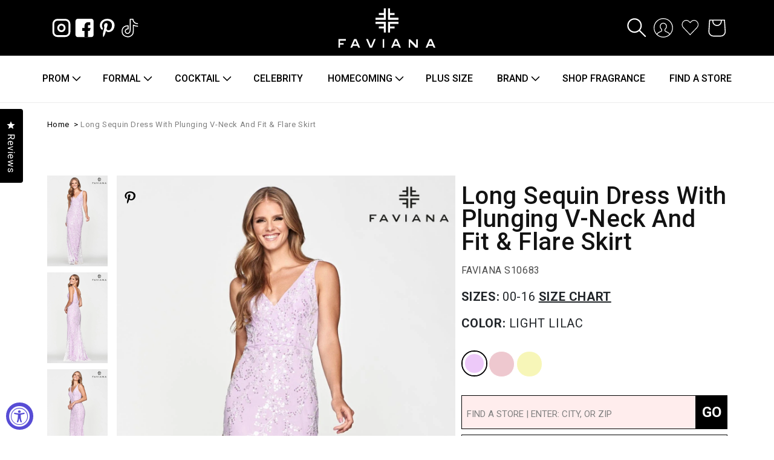

--- FILE ---
content_type: text/html; charset=utf-8
request_url: https://faviana.com/products/s10683
body_size: 72262
content:
<!doctype html>
<html class="no-js" lang="en">
  <head>
    <!-- Google tag (gtag.js) -->
<script async src="https://www.googletagmanager.com/gtag/js?id=G-SFZB8TFG08"></script>
<script>
  window.dataLayer = window.dataLayer || [];
  function gtag(){dataLayer.push(arguments);}
  gtag('js', new Date());

  gtag('config', 'G-SFZB8TFG08');
</script>

    <meta name="google-site-verification" content="PzqrmNDxrgOFQ-AjqAoA0rcdvUev4Dhwn-vHd3QACLo" />
    <meta charset="utf-8">
    <meta http-equiv="X-UA-Compatible" content="IE=edge">
    <meta name="viewport" content="width=device-width,initial-scale=1">
    <meta name="theme-color" content="">
    <link rel="canonical" href="https://faviana.com/products/s10683">
    <link rel="preconnect" href="https://cdn.shopify.com" crossorigin><link rel="icon" type="image/png" href="//faviana.com/cdn/shop/files/Favicon_Faviana_32x32.png?v=1738840517"><link rel="preconnect" href="https://fonts.shopifycdn.com" crossorigin><title>
      Long Sequin Dress With Plunging V-Neck And Fit &amp; Flare Skirt | Faviana
    </title>

    
      <meta name="description" content="Long sequin halter neckline with a plunging v-neck and fit &amp; flare skirt by Faviana">
    

    

<meta property="og:site_name" content="Faviana">
<meta property="og:url" content="https://faviana.com/products/s10683">
<meta property="og:title" content="Long Sequin Dress With Plunging V-Neck And Fit &amp; Flare Skirt | Faviana">
<meta property="og:type" content="product">
<meta property="og:description" content="Long sequin halter neckline with a plunging v-neck and fit &amp; flare skirt by Faviana"><meta property="og:image" content="http://faviana.com/cdn/shop/products/S10683_LIGHTPURPLE_FRONT.jpg?v=1663252008">
  <meta property="og:image:secure_url" content="https://faviana.com/cdn/shop/products/S10683_LIGHTPURPLE_FRONT.jpg?v=1663252008">
  <meta property="og:image:width" content="1200">
  <meta property="og:image:height" content="1800"><meta property="og:price:amount" content="0.00">
  <meta property="og:price:currency" content="USD"><meta name="twitter:card" content="summary_large_image">
<meta name="twitter:title" content="Long Sequin Dress With Plunging V-Neck And Fit &amp; Flare Skirt | Faviana">
<meta name="twitter:description" content="Long sequin halter neckline with a plunging v-neck and fit &amp; flare skirt by Faviana">


    <script defer src="//faviana.com/cdn/shop/t/42/assets/global.js?v=120516333531881509671711963617"></script>
    <script>window.performance && window.performance.mark && window.performance.mark('shopify.content_for_header.start');</script><meta name="google-site-verification" content="PzqrmNDxrgOFQ-AjqAoA0rcdvUev4Dhwn-vHd3QACLo">
<meta id="shopify-digital-wallet" name="shopify-digital-wallet" content="/60224372993/digital_wallets/dialog">
<meta name="shopify-checkout-api-token" content="35247d34f519ae2d197f80be1b180ebb">
<link rel="alternate" type="application/json+oembed" href="https://faviana.com/products/s10683.oembed">
<script async="async" src="/checkouts/internal/preloads.js?locale=en-US"></script>
<link rel="preconnect" href="https://shop.app" crossorigin="anonymous">
<script async="async" src="https://shop.app/checkouts/internal/preloads.js?locale=en-US&shop_id=60224372993" crossorigin="anonymous"></script>
<script id="apple-pay-shop-capabilities" type="application/json">{"shopId":60224372993,"countryCode":"US","currencyCode":"USD","merchantCapabilities":["supports3DS"],"merchantId":"gid:\/\/shopify\/Shop\/60224372993","merchantName":"Faviana","requiredBillingContactFields":["postalAddress","email","phone"],"requiredShippingContactFields":["postalAddress","email","phone"],"shippingType":"shipping","supportedNetworks":["visa","masterCard","amex","discover","elo","jcb"],"total":{"type":"pending","label":"Faviana","amount":"1.00"},"shopifyPaymentsEnabled":true,"supportsSubscriptions":true}</script>
<script id="shopify-features" type="application/json">{"accessToken":"35247d34f519ae2d197f80be1b180ebb","betas":["rich-media-storefront-analytics"],"domain":"faviana.com","predictiveSearch":true,"shopId":60224372993,"locale":"en"}</script>
<script>var Shopify = Shopify || {};
Shopify.shop = "faviana-co.myshopify.com";
Shopify.locale = "en";
Shopify.currency = {"active":"USD","rate":"1.0"};
Shopify.country = "US";
Shopify.theme = {"name":"Faviana - [video on hover]","id":141022167297,"schema_name":"Dawn","schema_version":"2.2.0","theme_store_id":887,"role":"main"};
Shopify.theme.handle = "null";
Shopify.theme.style = {"id":null,"handle":null};
Shopify.cdnHost = "faviana.com/cdn";
Shopify.routes = Shopify.routes || {};
Shopify.routes.root = "/";</script>
<script type="module">!function(o){(o.Shopify=o.Shopify||{}).modules=!0}(window);</script>
<script>!function(o){function n(){var o=[];function n(){o.push(Array.prototype.slice.apply(arguments))}return n.q=o,n}var t=o.Shopify=o.Shopify||{};t.loadFeatures=n(),t.autoloadFeatures=n()}(window);</script>
<script>
  window.ShopifyPay = window.ShopifyPay || {};
  window.ShopifyPay.apiHost = "shop.app\/pay";
  window.ShopifyPay.redirectState = null;
</script>
<script id="shop-js-analytics" type="application/json">{"pageType":"product"}</script>
<script defer="defer" async type="module" src="//faviana.com/cdn/shopifycloud/shop-js/modules/v2/client.init-shop-cart-sync_C5BV16lS.en.esm.js"></script>
<script defer="defer" async type="module" src="//faviana.com/cdn/shopifycloud/shop-js/modules/v2/chunk.common_CygWptCX.esm.js"></script>
<script type="module">
  await import("//faviana.com/cdn/shopifycloud/shop-js/modules/v2/client.init-shop-cart-sync_C5BV16lS.en.esm.js");
await import("//faviana.com/cdn/shopifycloud/shop-js/modules/v2/chunk.common_CygWptCX.esm.js");

  window.Shopify.SignInWithShop?.initShopCartSync?.({"fedCMEnabled":true,"windoidEnabled":true});

</script>
<script>
  window.Shopify = window.Shopify || {};
  if (!window.Shopify.featureAssets) window.Shopify.featureAssets = {};
  window.Shopify.featureAssets['shop-js'] = {"shop-cart-sync":["modules/v2/client.shop-cart-sync_ZFArdW7E.en.esm.js","modules/v2/chunk.common_CygWptCX.esm.js"],"init-fed-cm":["modules/v2/client.init-fed-cm_CmiC4vf6.en.esm.js","modules/v2/chunk.common_CygWptCX.esm.js"],"shop-button":["modules/v2/client.shop-button_tlx5R9nI.en.esm.js","modules/v2/chunk.common_CygWptCX.esm.js"],"shop-cash-offers":["modules/v2/client.shop-cash-offers_DOA2yAJr.en.esm.js","modules/v2/chunk.common_CygWptCX.esm.js","modules/v2/chunk.modal_D71HUcav.esm.js"],"init-windoid":["modules/v2/client.init-windoid_sURxWdc1.en.esm.js","modules/v2/chunk.common_CygWptCX.esm.js"],"shop-toast-manager":["modules/v2/client.shop-toast-manager_ClPi3nE9.en.esm.js","modules/v2/chunk.common_CygWptCX.esm.js"],"init-shop-email-lookup-coordinator":["modules/v2/client.init-shop-email-lookup-coordinator_B8hsDcYM.en.esm.js","modules/v2/chunk.common_CygWptCX.esm.js"],"init-shop-cart-sync":["modules/v2/client.init-shop-cart-sync_C5BV16lS.en.esm.js","modules/v2/chunk.common_CygWptCX.esm.js"],"avatar":["modules/v2/client.avatar_BTnouDA3.en.esm.js"],"pay-button":["modules/v2/client.pay-button_FdsNuTd3.en.esm.js","modules/v2/chunk.common_CygWptCX.esm.js"],"init-customer-accounts":["modules/v2/client.init-customer-accounts_DxDtT_ad.en.esm.js","modules/v2/client.shop-login-button_C5VAVYt1.en.esm.js","modules/v2/chunk.common_CygWptCX.esm.js","modules/v2/chunk.modal_D71HUcav.esm.js"],"init-shop-for-new-customer-accounts":["modules/v2/client.init-shop-for-new-customer-accounts_ChsxoAhi.en.esm.js","modules/v2/client.shop-login-button_C5VAVYt1.en.esm.js","modules/v2/chunk.common_CygWptCX.esm.js","modules/v2/chunk.modal_D71HUcav.esm.js"],"shop-login-button":["modules/v2/client.shop-login-button_C5VAVYt1.en.esm.js","modules/v2/chunk.common_CygWptCX.esm.js","modules/v2/chunk.modal_D71HUcav.esm.js"],"init-customer-accounts-sign-up":["modules/v2/client.init-customer-accounts-sign-up_CPSyQ0Tj.en.esm.js","modules/v2/client.shop-login-button_C5VAVYt1.en.esm.js","modules/v2/chunk.common_CygWptCX.esm.js","modules/v2/chunk.modal_D71HUcav.esm.js"],"shop-follow-button":["modules/v2/client.shop-follow-button_Cva4Ekp9.en.esm.js","modules/v2/chunk.common_CygWptCX.esm.js","modules/v2/chunk.modal_D71HUcav.esm.js"],"checkout-modal":["modules/v2/client.checkout-modal_BPM8l0SH.en.esm.js","modules/v2/chunk.common_CygWptCX.esm.js","modules/v2/chunk.modal_D71HUcav.esm.js"],"lead-capture":["modules/v2/client.lead-capture_Bi8yE_yS.en.esm.js","modules/v2/chunk.common_CygWptCX.esm.js","modules/v2/chunk.modal_D71HUcav.esm.js"],"shop-login":["modules/v2/client.shop-login_D6lNrXab.en.esm.js","modules/v2/chunk.common_CygWptCX.esm.js","modules/v2/chunk.modal_D71HUcav.esm.js"],"payment-terms":["modules/v2/client.payment-terms_CZxnsJam.en.esm.js","modules/v2/chunk.common_CygWptCX.esm.js","modules/v2/chunk.modal_D71HUcav.esm.js"]};
</script>
<script>(function() {
  var isLoaded = false;
  function asyncLoad() {
    if (isLoaded) return;
    isLoaded = true;
    var urls = ["https:\/\/static2.rapidsearch.dev\/resultpage.js?shop=faviana-co.myshopify.com","\/\/swymv3free-01.azureedge.net\/code\/swym-shopify.js?shop=faviana-co.myshopify.com","https:\/\/d23dclunsivw3h.cloudfront.net\/redirect-app.js?shop=faviana-co.myshopify.com","https:\/\/gdprcdn.b-cdn.net\/js\/gdpr_cookie_consent.min.js?shop=faviana-co.myshopify.com","https:\/\/chimpstatic.com\/mcjs-connected\/js\/users\/d73b60c2357532151cee2e37b\/16a85f0045548364902a85469.js?shop=faviana-co.myshopify.com","https:\/\/sapp.plerdy.com\/data\/969\/plerdy_shopy.js?shop=faviana-co.myshopify.com","https:\/\/cdn.nfcube.com\/instafeed-e8d210e41e0bbc552ebc43f48fffb2c2.js?shop=faviana-co.myshopify.com"];
    for (var i = 0; i < urls.length; i++) {
      var s = document.createElement('script');
      s.type = 'text/javascript';
      s.async = true;
      s.src = urls[i];
      var x = document.getElementsByTagName('script')[0];
      x.parentNode.insertBefore(s, x);
    }
  };
  if(window.attachEvent) {
    window.attachEvent('onload', asyncLoad);
  } else {
    window.addEventListener('load', asyncLoad, false);
  }
})();</script>
<script id="__st">var __st={"a":60224372993,"offset":-18000,"reqid":"14a0c235-6fe1-4081-9409-224b3fa26e7e-1768794715","pageurl":"faviana.com\/products\/s10683","u":"c2188ca1b3e9","p":"product","rtyp":"product","rid":7518809391361};</script>
<script>window.ShopifyPaypalV4VisibilityTracking = true;</script>
<script id="captcha-bootstrap">!function(){'use strict';const t='contact',e='account',n='new_comment',o=[[t,t],['blogs',n],['comments',n],[t,'customer']],c=[[e,'customer_login'],[e,'guest_login'],[e,'recover_customer_password'],[e,'create_customer']],r=t=>t.map((([t,e])=>`form[action*='/${t}']:not([data-nocaptcha='true']) input[name='form_type'][value='${e}']`)).join(','),a=t=>()=>t?[...document.querySelectorAll(t)].map((t=>t.form)):[];function s(){const t=[...o],e=r(t);return a(e)}const i='password',u='form_key',d=['recaptcha-v3-token','g-recaptcha-response','h-captcha-response',i],f=()=>{try{return window.sessionStorage}catch{return}},m='__shopify_v',_=t=>t.elements[u];function p(t,e,n=!1){try{const o=window.sessionStorage,c=JSON.parse(o.getItem(e)),{data:r}=function(t){const{data:e,action:n}=t;return t[m]||n?{data:e,action:n}:{data:t,action:n}}(c);for(const[e,n]of Object.entries(r))t.elements[e]&&(t.elements[e].value=n);n&&o.removeItem(e)}catch(o){console.error('form repopulation failed',{error:o})}}const l='form_type',E='cptcha';function T(t){t.dataset[E]=!0}const w=window,h=w.document,L='Shopify',v='ce_forms',y='captcha';let A=!1;((t,e)=>{const n=(g='f06e6c50-85a8-45c8-87d0-21a2b65856fe',I='https://cdn.shopify.com/shopifycloud/storefront-forms-hcaptcha/ce_storefront_forms_captcha_hcaptcha.v1.5.2.iife.js',D={infoText:'Protected by hCaptcha',privacyText:'Privacy',termsText:'Terms'},(t,e,n)=>{const o=w[L][v],c=o.bindForm;if(c)return c(t,g,e,D).then(n);var r;o.q.push([[t,g,e,D],n]),r=I,A||(h.body.append(Object.assign(h.createElement('script'),{id:'captcha-provider',async:!0,src:r})),A=!0)});var g,I,D;w[L]=w[L]||{},w[L][v]=w[L][v]||{},w[L][v].q=[],w[L][y]=w[L][y]||{},w[L][y].protect=function(t,e){n(t,void 0,e),T(t)},Object.freeze(w[L][y]),function(t,e,n,w,h,L){const[v,y,A,g]=function(t,e,n){const i=e?o:[],u=t?c:[],d=[...i,...u],f=r(d),m=r(i),_=r(d.filter((([t,e])=>n.includes(e))));return[a(f),a(m),a(_),s()]}(w,h,L),I=t=>{const e=t.target;return e instanceof HTMLFormElement?e:e&&e.form},D=t=>v().includes(t);t.addEventListener('submit',(t=>{const e=I(t);if(!e)return;const n=D(e)&&!e.dataset.hcaptchaBound&&!e.dataset.recaptchaBound,o=_(e),c=g().includes(e)&&(!o||!o.value);(n||c)&&t.preventDefault(),c&&!n&&(function(t){try{if(!f())return;!function(t){const e=f();if(!e)return;const n=_(t);if(!n)return;const o=n.value;o&&e.removeItem(o)}(t);const e=Array.from(Array(32),(()=>Math.random().toString(36)[2])).join('');!function(t,e){_(t)||t.append(Object.assign(document.createElement('input'),{type:'hidden',name:u})),t.elements[u].value=e}(t,e),function(t,e){const n=f();if(!n)return;const o=[...t.querySelectorAll(`input[type='${i}']`)].map((({name:t})=>t)),c=[...d,...o],r={};for(const[a,s]of new FormData(t).entries())c.includes(a)||(r[a]=s);n.setItem(e,JSON.stringify({[m]:1,action:t.action,data:r}))}(t,e)}catch(e){console.error('failed to persist form',e)}}(e),e.submit())}));const S=(t,e)=>{t&&!t.dataset[E]&&(n(t,e.some((e=>e===t))),T(t))};for(const o of['focusin','change'])t.addEventListener(o,(t=>{const e=I(t);D(e)&&S(e,y())}));const B=e.get('form_key'),M=e.get(l),P=B&&M;t.addEventListener('DOMContentLoaded',(()=>{const t=y();if(P)for(const e of t)e.elements[l].value===M&&p(e,B);[...new Set([...A(),...v().filter((t=>'true'===t.dataset.shopifyCaptcha))])].forEach((e=>S(e,t)))}))}(h,new URLSearchParams(w.location.search),n,t,e,['guest_login'])})(!0,!0)}();</script>
<script integrity="sha256-4kQ18oKyAcykRKYeNunJcIwy7WH5gtpwJnB7kiuLZ1E=" data-source-attribution="shopify.loadfeatures" defer="defer" src="//faviana.com/cdn/shopifycloud/storefront/assets/storefront/load_feature-a0a9edcb.js" crossorigin="anonymous"></script>
<script crossorigin="anonymous" defer="defer" src="//faviana.com/cdn/shopifycloud/storefront/assets/shopify_pay/storefront-65b4c6d7.js?v=20250812"></script>
<script data-source-attribution="shopify.dynamic_checkout.dynamic.init">var Shopify=Shopify||{};Shopify.PaymentButton=Shopify.PaymentButton||{isStorefrontPortableWallets:!0,init:function(){window.Shopify.PaymentButton.init=function(){};var t=document.createElement("script");t.src="https://faviana.com/cdn/shopifycloud/portable-wallets/latest/portable-wallets.en.js",t.type="module",document.head.appendChild(t)}};
</script>
<script data-source-attribution="shopify.dynamic_checkout.buyer_consent">
  function portableWalletsHideBuyerConsent(e){var t=document.getElementById("shopify-buyer-consent"),n=document.getElementById("shopify-subscription-policy-button");t&&n&&(t.classList.add("hidden"),t.setAttribute("aria-hidden","true"),n.removeEventListener("click",e))}function portableWalletsShowBuyerConsent(e){var t=document.getElementById("shopify-buyer-consent"),n=document.getElementById("shopify-subscription-policy-button");t&&n&&(t.classList.remove("hidden"),t.removeAttribute("aria-hidden"),n.addEventListener("click",e))}window.Shopify?.PaymentButton&&(window.Shopify.PaymentButton.hideBuyerConsent=portableWalletsHideBuyerConsent,window.Shopify.PaymentButton.showBuyerConsent=portableWalletsShowBuyerConsent);
</script>
<script data-source-attribution="shopify.dynamic_checkout.cart.bootstrap">document.addEventListener("DOMContentLoaded",(function(){function t(){return document.querySelector("shopify-accelerated-checkout-cart, shopify-accelerated-checkout")}if(t())Shopify.PaymentButton.init();else{new MutationObserver((function(e,n){t()&&(Shopify.PaymentButton.init(),n.disconnect())})).observe(document.body,{childList:!0,subtree:!0})}}));
</script>
<link id="shopify-accelerated-checkout-styles" rel="stylesheet" media="screen" href="https://faviana.com/cdn/shopifycloud/portable-wallets/latest/accelerated-checkout-backwards-compat.css" crossorigin="anonymous">
<style id="shopify-accelerated-checkout-cart">
        #shopify-buyer-consent {
  margin-top: 1em;
  display: inline-block;
  width: 100%;
}

#shopify-buyer-consent.hidden {
  display: none;
}

#shopify-subscription-policy-button {
  background: none;
  border: none;
  padding: 0;
  text-decoration: underline;
  font-size: inherit;
  cursor: pointer;
}

#shopify-subscription-policy-button::before {
  box-shadow: none;
}

      </style>
<script id="sections-script" data-sections="main-product,product-recommendations,header,footer" defer="defer" src="//faviana.com/cdn/shop/t/42/compiled_assets/scripts.js?v=24136"></script>
<script>window.performance && window.performance.mark && window.performance.mark('shopify.content_for_header.end');</script>


    <style data-shopify>
      @font-face {
  font-family: Roboto;
  font-weight: 400;
  font-style: normal;
  font-display: swap;
  src: url("//faviana.com/cdn/fonts/roboto/roboto_n4.2019d890f07b1852f56ce63ba45b2db45d852cba.woff2") format("woff2"),
       url("//faviana.com/cdn/fonts/roboto/roboto_n4.238690e0007583582327135619c5f7971652fa9d.woff") format("woff");
}

      @font-face {
  font-family: Roboto;
  font-weight: 700;
  font-style: normal;
  font-display: swap;
  src: url("//faviana.com/cdn/fonts/roboto/roboto_n7.f38007a10afbbde8976c4056bfe890710d51dec2.woff2") format("woff2"),
       url("//faviana.com/cdn/fonts/roboto/roboto_n7.94bfdd3e80c7be00e128703d245c207769d763f9.woff") format("woff");
}

      @font-face {
  font-family: Roboto;
  font-weight: 400;
  font-style: italic;
  font-display: swap;
  src: url("//faviana.com/cdn/fonts/roboto/roboto_i4.57ce898ccda22ee84f49e6b57ae302250655e2d4.woff2") format("woff2"),
       url("//faviana.com/cdn/fonts/roboto/roboto_i4.b21f3bd061cbcb83b824ae8c7671a82587b264bf.woff") format("woff");
}

      @font-face {
  font-family: Roboto;
  font-weight: 700;
  font-style: italic;
  font-display: swap;
  src: url("//faviana.com/cdn/fonts/roboto/roboto_i7.7ccaf9410746f2c53340607c42c43f90a9005937.woff2") format("woff2"),
       url("//faviana.com/cdn/fonts/roboto/roboto_i7.49ec21cdd7148292bffea74c62c0df6e93551516.woff") format("woff");
}

      @font-face {
  font-family: Roboto;
  font-weight: 400;
  font-style: normal;
  font-display: swap;
  src: url("//faviana.com/cdn/fonts/roboto/roboto_n4.2019d890f07b1852f56ce63ba45b2db45d852cba.woff2") format("woff2"),
       url("//faviana.com/cdn/fonts/roboto/roboto_n4.238690e0007583582327135619c5f7971652fa9d.woff") format("woff");
}


      :root {
        --font-body-family: Roboto, sans-serif;
        --font-body-style: normal;
        --font-body-weight: 400;

        --font-heading-family: Roboto, sans-serif;
        --font-heading-style: normal;
        --font-heading-weight: 400;

        --color-base-text: 18, 18, 18;
        --color-base-background-1: 255, 255, 255;
        --color-base-background-2: 243, 243, 243;
        --color-base-solid-button-labels: 255, 255, 255;
        --color-base-outline-button-labels: 18, 18, 18;
        --color-base-accent-1: 18, 18, 18;
        --color-base-accent-2: 51, 79, 180;
        --payment-terms-background-color: #ffffff;

        --gradient-base-background-1: #ffffff;
        --gradient-base-background-2: #f3f3f3;
        --gradient-base-accent-1: #121212;
        --gradient-base-accent-2: #334fb4;

        --page-width: 120rem;
        --page-width-margin: 0rem;
      }

      *,
      *::before,
      *::after {
        box-sizing: inherit;
      }

      html {
        box-sizing: border-box;
        font-size: 62.5%;
        height: 100%;
      }

      body {
        display: grid;
        grid-template-rows: auto auto 1fr auto;
        grid-template-columns: 100%;
        min-height: 100%;
        margin: 0;
        font-size: 1.5rem;
        letter-spacing: 0.06rem;
        line-height: 1.8;
        font-family: var(--font-body-family);
        font-style: var(--font-body-style);
        font-weight: var(--font-body-weight);
      }

      @media screen and (min-width: 750px) {
        body {
          font-size: 1.6rem;
        }
      }
    </style>

    <link href="//faviana.com/cdn/shop/t/42/assets/base.css?v=153744759821061229431765393429" rel="stylesheet" type="text/css" media="all" />
<link rel="preload" as="font" href="//faviana.com/cdn/fonts/roboto/roboto_n4.2019d890f07b1852f56ce63ba45b2db45d852cba.woff2" type="font/woff2" crossorigin><link rel="preload" as="font" href="//faviana.com/cdn/fonts/roboto/roboto_n4.2019d890f07b1852f56ce63ba45b2db45d852cba.woff2" type="font/woff2" crossorigin><link rel="stylesheet" href="//faviana.com/cdn/shop/t/42/assets/component-predictive-search.css?v=171342419786403665911711963617" media="print" onload="this.media='all'"><script>document.documentElement.className = document.documentElement.className.replace('no-js', 'js');</script>
    


  <script type="text/javascript">
    window.RapidSearchAdmin = false;
  </script>


  <link href="//faviana.com/cdn/shop/t/42/assets/bootstrap.min.css?v=92888309787640809991711963617" rel="stylesheet" type="text/css" media="all" />
 
<script crossorigin="anonymous" integrity="sha256-/xUj+3OJU5yExlq6GSYGSHk7tPXikynS7ogEvDej/m4=" src="https://code.jquery.com/jquery-3.6.0.min.js"></script>
<link rel="stylesheet" href="https://cdnjs.cloudflare.com/ajax/libs/flickity/3.0.0/flickity.min.css">
<script src="https://cdnjs.cloudflare.com/ajax/libs/flickity/3.0.0/flickity.pkgd.min.js"></script>
 <link href="//faviana.com/cdn/shop/t/42/assets/custom-anton.css?v=65705034837166673971728575951" rel="stylesheet" type="text/css" media="all" />

<style>
@import url('https://fonts.googleapis.com/css2?family=Montserrat:wght@300&display=swap');
</style>
<!--Lazy Loading -->
<script src="//faviana.com/cdn/shop/t/42/assets/lazysizes.min.js?v=56805471290311245611711963617"></script>
<style>.lazyload,.lazyloading{opacity:0}.lazyloaded{opacity:1;transition:opacity.3s}</style>
<link rel="preconnect" href="https://fonts.googleapis.com">
<link rel="preconnect" href="https://fonts.gstatic.com" crossorigin>
<link href="https://fonts.googleapis.com/css2?family=Montserrat:ital,wght@0,100;0,200;0,300;0,400;0,500;0,600;0,700;0,800;0,900;1,100;1,200;1,300;1,400;1,500;1,600;1,700;1,800;1,900&display=swap" rel="stylesheet">
<link href="https://fonts.googleapis.com/css2?family=Roboto:ital,wght@0,100;0,300;0,400;0,500;0,700;0,900;1,100;1,300;1,400;1,500;1,700;1,900&display=swap" rel="stylesheet">
<!-- BEGIN app block: shopify://apps/consentmo-gdpr/blocks/gdpr_cookie_consent/4fbe573f-a377-4fea-9801-3ee0858cae41 -->


<!-- END app block --><!-- BEGIN app block: shopify://apps/okendo/blocks/theme-settings/bb689e69-ea70-4661-8fb7-ad24a2e23c29 --><!-- BEGIN app snippet: header-metafields -->










    <style type="text/css" data-href="https://d3hw6dc1ow8pp2.cloudfront.net/reviews-widget-plus/css/okendo-reviews-styles.8dfe73f0.css"></style><style type="text/css" data-href="https://d3hw6dc1ow8pp2.cloudfront.net/reviews-widget-plus/css/modules/okendo-star-rating.86dbf7f0.css"></style><style type="text/css">.okeReviews[data-oke-container],div.okeReviews{font-size:14px;font-size:var(--oke-text-regular);font-weight:400;font-family:var(--oke-text-fontFamily);line-height:1.6}.okeReviews[data-oke-container] *,.okeReviews[data-oke-container] :after,.okeReviews[data-oke-container] :before,div.okeReviews *,div.okeReviews :after,div.okeReviews :before{box-sizing:border-box}.okeReviews[data-oke-container] h1,.okeReviews[data-oke-container] h2,.okeReviews[data-oke-container] h3,.okeReviews[data-oke-container] h4,.okeReviews[data-oke-container] h5,.okeReviews[data-oke-container] h6,div.okeReviews h1,div.okeReviews h2,div.okeReviews h3,div.okeReviews h4,div.okeReviews h5,div.okeReviews h6{font-size:1em;font-weight:400;line-height:1.4;margin:0}.okeReviews[data-oke-container] ul,div.okeReviews ul{padding:0;margin:0}.okeReviews[data-oke-container] li,div.okeReviews li{list-style-type:none;padding:0}.okeReviews[data-oke-container] p,div.okeReviews p{line-height:1.8;margin:0 0 4px}.okeReviews[data-oke-container] p:last-child,div.okeReviews p:last-child{margin-bottom:0}.okeReviews[data-oke-container] a,div.okeReviews a{text-decoration:none;color:inherit}.okeReviews[data-oke-container] button,div.okeReviews button{border-radius:0;border:0;box-shadow:none;margin:0;width:auto;min-width:auto;padding:0;background-color:transparent;min-height:auto}.okeReviews[data-oke-container] button,.okeReviews[data-oke-container] input,.okeReviews[data-oke-container] select,.okeReviews[data-oke-container] textarea,div.okeReviews button,div.okeReviews input,div.okeReviews select,div.okeReviews textarea{font-family:inherit;font-size:1em}.okeReviews[data-oke-container] label,.okeReviews[data-oke-container] select,div.okeReviews label,div.okeReviews select{display:inline}.okeReviews[data-oke-container] select,div.okeReviews select{width:auto}.okeReviews[data-oke-container] article,.okeReviews[data-oke-container] aside,div.okeReviews article,div.okeReviews aside{margin:0}.okeReviews[data-oke-container] table,div.okeReviews table{background:transparent;border:0;border-collapse:collapse;border-spacing:0;font-family:inherit;font-size:1em;table-layout:auto}.okeReviews[data-oke-container] table td,.okeReviews[data-oke-container] table th,.okeReviews[data-oke-container] table tr,div.okeReviews table td,div.okeReviews table th,div.okeReviews table tr{border:0;font-family:inherit;font-size:1em}.okeReviews[data-oke-container] table td,.okeReviews[data-oke-container] table th,div.okeReviews table td,div.okeReviews table th{background:transparent;font-weight:400;letter-spacing:normal;padding:0;text-align:left;text-transform:none;vertical-align:middle}.okeReviews[data-oke-container] table tr:hover td,.okeReviews[data-oke-container] table tr:hover th,div.okeReviews table tr:hover td,div.okeReviews table tr:hover th{background:transparent}.okeReviews[data-oke-container] fieldset,div.okeReviews fieldset{border:0;padding:0;margin:0;min-width:0}.okeReviews[data-oke-container] img,div.okeReviews img{max-width:none}.okeReviews[data-oke-container] div:empty,div.okeReviews div:empty{display:block}.okeReviews[data-oke-container] .oke-icon:before,div.okeReviews .oke-icon:before{font-family:oke-widget-icons!important;font-style:normal;font-weight:400;font-variant:normal;text-transform:none;line-height:1;-webkit-font-smoothing:antialiased;-moz-osx-font-smoothing:grayscale;color:inherit}.okeReviews[data-oke-container] .oke-icon--select-arrow:before,div.okeReviews .oke-icon--select-arrow:before{content:""}.okeReviews[data-oke-container] .oke-icon--loading:before,div.okeReviews .oke-icon--loading:before{content:""}.okeReviews[data-oke-container] .oke-icon--pencil:before,div.okeReviews .oke-icon--pencil:before{content:""}.okeReviews[data-oke-container] .oke-icon--filter:before,div.okeReviews .oke-icon--filter:before{content:""}.okeReviews[data-oke-container] .oke-icon--play:before,div.okeReviews .oke-icon--play:before{content:""}.okeReviews[data-oke-container] .oke-icon--tick-circle:before,div.okeReviews .oke-icon--tick-circle:before{content:""}.okeReviews[data-oke-container] .oke-icon--chevron-left:before,div.okeReviews .oke-icon--chevron-left:before{content:""}.okeReviews[data-oke-container] .oke-icon--chevron-right:before,div.okeReviews .oke-icon--chevron-right:before{content:""}.okeReviews[data-oke-container] .oke-icon--thumbs-down:before,div.okeReviews .oke-icon--thumbs-down:before{content:""}.okeReviews[data-oke-container] .oke-icon--thumbs-up:before,div.okeReviews .oke-icon--thumbs-up:before{content:""}.okeReviews[data-oke-container] .oke-icon--close:before,div.okeReviews .oke-icon--close:before{content:""}.okeReviews[data-oke-container] .oke-icon--chevron-up:before,div.okeReviews .oke-icon--chevron-up:before{content:""}.okeReviews[data-oke-container] .oke-icon--chevron-down:before,div.okeReviews .oke-icon--chevron-down:before{content:""}.okeReviews[data-oke-container] .oke-icon--star:before,div.okeReviews .oke-icon--star:before{content:""}.okeReviews[data-oke-container] .oke-icon--magnifying-glass:before,div.okeReviews .oke-icon--magnifying-glass:before{content:""}@font-face{font-family:oke-widget-icons;src:url(https://d3hw6dc1ow8pp2.cloudfront.net/reviews-widget-plus/fonts/oke-widget-icons.ttf) format("truetype"),url(https://d3hw6dc1ow8pp2.cloudfront.net/reviews-widget-plus/fonts/oke-widget-icons.woff) format("woff"),url(https://d3hw6dc1ow8pp2.cloudfront.net/reviews-widget-plus/img/oke-widget-icons.bc0d6b0a.svg) format("svg");font-weight:400;font-style:normal;font-display:block}.okeReviews[data-oke-container] .oke-button,div.okeReviews .oke-button{display:inline-block;border-style:solid;border-color:var(--oke-button-borderColor);border-width:var(--oke-button-borderWidth);background-color:var(--oke-button-backgroundColor);line-height:1;padding:12px 24px;margin:0;border-radius:var(--oke-button-borderRadius);color:var(--oke-button-textColor);text-align:center;position:relative;font-weight:var(--oke-button-fontWeight);font-size:var(--oke-button-fontSize);font-family:var(--oke-button-fontFamily);outline:0}.okeReviews[data-oke-container] .oke-button-text,.okeReviews[data-oke-container] .oke-button .oke-icon,div.okeReviews .oke-button-text,div.okeReviews .oke-button .oke-icon{line-height:1}.okeReviews[data-oke-container] .oke-button.oke-is-loading,div.okeReviews .oke-button.oke-is-loading{position:relative}.okeReviews[data-oke-container] .oke-button.oke-is-loading:before,div.okeReviews .oke-button.oke-is-loading:before{font-family:oke-widget-icons!important;font-style:normal;font-weight:400;font-variant:normal;text-transform:none;line-height:1;-webkit-font-smoothing:antialiased;-moz-osx-font-smoothing:grayscale;content:"";color:undefined;font-size:12px;display:inline-block;animation:oke-spin 1s linear infinite;position:absolute;width:12px;height:12px;top:0;left:0;bottom:0;right:0;margin:auto}.okeReviews[data-oke-container] .oke-button.oke-is-loading>*,div.okeReviews .oke-button.oke-is-loading>*{opacity:0}.okeReviews[data-oke-container] .oke-button.oke-is-active,div.okeReviews .oke-button.oke-is-active{background-color:var(--oke-button-backgroundColorActive);color:var(--oke-button-textColorActive);border-color:var(--oke-button-borderColorActive)}.okeReviews[data-oke-container] .oke-button:not(.oke-is-loading),div.okeReviews .oke-button:not(.oke-is-loading){cursor:pointer}.okeReviews[data-oke-container] .oke-button:not(.oke-is-loading):not(.oke-is-active):hover,div.okeReviews .oke-button:not(.oke-is-loading):not(.oke-is-active):hover{background-color:var(--oke-button-backgroundColorHover);color:var(--oke-button-textColorHover);border-color:var(--oke-button-borderColorHover);box-shadow:0 0 0 2px var(--oke-button-backgroundColorHover)}.okeReviews[data-oke-container] .oke-button:not(.oke-is-loading):not(.oke-is-active):active,.okeReviews[data-oke-container] .oke-button:not(.oke-is-loading):not(.oke-is-active):hover:active,div.okeReviews .oke-button:not(.oke-is-loading):not(.oke-is-active):active,div.okeReviews .oke-button:not(.oke-is-loading):not(.oke-is-active):hover:active{background-color:var(--oke-button-backgroundColorActive);color:var(--oke-button-textColorActive);border-color:var(--oke-button-borderColorActive)}.okeReviews[data-oke-container] .oke-title,div.okeReviews .oke-title{font-weight:var(--oke-title-fontWeight);font-size:var(--oke-title-fontSize);font-family:var(--oke-title-fontFamily)}.okeReviews[data-oke-container] .oke-bodyText,div.okeReviews .oke-bodyText{font-weight:var(--oke-bodyText-fontWeight);font-size:var(--oke-bodyText-fontSize);font-family:var(--oke-bodyText-fontFamily)}.okeReviews[data-oke-container] .oke-linkButton,div.okeReviews .oke-linkButton{cursor:pointer;font-weight:700;pointer-events:auto;text-decoration:underline}.okeReviews[data-oke-container] .oke-linkButton:hover,div.okeReviews .oke-linkButton:hover{text-decoration:none}.okeReviews[data-oke-container] .oke-readMore,div.okeReviews .oke-readMore{cursor:pointer;color:inherit;text-decoration:underline}.okeReviews[data-oke-container] .oke-select,div.okeReviews .oke-select{cursor:pointer;background-repeat:no-repeat;background-position-x:100%;background-position-y:50%;border:none;padding:0 24px 0 12px;appearance:none;color:inherit;-webkit-appearance:none;background-color:transparent;background-image:url("data:image/svg+xml;charset=utf-8,%3Csvg fill='currentColor' xmlns='http://www.w3.org/2000/svg' viewBox='0 0 24 24'%3E%3Cpath d='M7 10l5 5 5-5z'/%3E%3Cpath d='M0 0h24v24H0z' fill='none'/%3E%3C/svg%3E");outline-offset:4px}.okeReviews[data-oke-container] .oke-select:disabled,div.okeReviews .oke-select:disabled{background-color:transparent;background-image:url("data:image/svg+xml;charset=utf-8,%3Csvg fill='%239a9db1' xmlns='http://www.w3.org/2000/svg' viewBox='0 0 24 24'%3E%3Cpath d='M7 10l5 5 5-5z'/%3E%3Cpath d='M0 0h24v24H0z' fill='none'/%3E%3C/svg%3E")}.okeReviews[data-oke-container] .oke-loader,div.okeReviews .oke-loader{position:relative}.okeReviews[data-oke-container] .oke-loader:before,div.okeReviews .oke-loader:before{font-family:oke-widget-icons!important;font-style:normal;font-weight:400;font-variant:normal;text-transform:none;line-height:1;-webkit-font-smoothing:antialiased;-moz-osx-font-smoothing:grayscale;content:"";color:var(--oke-text-secondaryColor);font-size:12px;display:inline-block;animation:oke-spin 1s linear infinite;position:absolute;width:12px;height:12px;top:0;left:0;bottom:0;right:0;margin:auto}.okeReviews[data-oke-container] .oke-a11yText,div.okeReviews .oke-a11yText{border:0;clip:rect(0 0 0 0);height:1px;margin:-1px;overflow:hidden;padding:0;position:absolute;width:1px}.okeReviews[data-oke-container] .oke-hidden,div.okeReviews .oke-hidden{display:none}.okeReviews[data-oke-container] .oke-modal,div.okeReviews .oke-modal{bottom:0;left:0;overflow:auto;position:fixed;right:0;top:0;z-index:2147483647;max-height:100%;background-color:rgba(0,0,0,.5);padding:40px 0 32px}@media only screen and (min-width:1024px){.okeReviews[data-oke-container] .oke-modal,div.okeReviews .oke-modal{display:flex;align-items:center;padding:48px 0}}.okeReviews[data-oke-container] .oke-modal ::selection,div.okeReviews .oke-modal ::selection{background-color:rgba(39,45,69,.2)}.okeReviews[data-oke-container] .oke-modal,.okeReviews[data-oke-container] .oke-modal p,div.okeReviews .oke-modal,div.okeReviews .oke-modal p{color:#272d45}.okeReviews[data-oke-container] .oke-modal-content,div.okeReviews .oke-modal-content{background-color:#fff;margin:auto;position:relative;will-change:transform,opacity;width:calc(100% - 64px)}@media only screen and (min-width:1024px){.okeReviews[data-oke-container] .oke-modal-content,div.okeReviews .oke-modal-content{max-width:1000px}}.okeReviews[data-oke-container] .oke-modal-close,div.okeReviews .oke-modal-close{cursor:pointer;position:absolute;width:32px;height:32px;top:-32px;padding:4px;right:-4px;line-height:1}.okeReviews[data-oke-container] .oke-modal-close:before,div.okeReviews .oke-modal-close:before{font-family:oke-widget-icons!important;font-style:normal;font-weight:400;font-variant:normal;text-transform:none;line-height:1;-webkit-font-smoothing:antialiased;-moz-osx-font-smoothing:grayscale;content:"";color:#fff;font-size:24px;display:inline-block;width:24px;height:24px}.okeReviews[data-oke-container] .oke-modal-overlay,div.okeReviews .oke-modal-overlay{background-color:rgba(43,46,56,.9)}@media only screen and (min-width:1024px){.okeReviews[data-oke-container] .oke-modal--large .oke-modal-content,div.okeReviews .oke-modal--large .oke-modal-content{max-width:1200px}}.okeReviews[data-oke-container] .oke-modal .oke-helpful,.okeReviews[data-oke-container] .oke-modal .oke-helpful-vote-button,.okeReviews[data-oke-container] .oke-modal .oke-reviewContent-date,div.okeReviews .oke-modal .oke-helpful,div.okeReviews .oke-modal .oke-helpful-vote-button,div.okeReviews .oke-modal .oke-reviewContent-date{color:#676986}.oke-modal .okeReviews[data-oke-container].oke-w,.oke-modal div.okeReviews.oke-w{color:#272d45}.okeReviews[data-oke-container] .oke-tag,div.okeReviews .oke-tag{align-items:center;color:#272d45;display:flex;font-size:var(--oke-text-small);font-weight:600;text-align:left;position:relative;z-index:2;background-color:#f4f4f6;padding:4px 6px;border:none;border-radius:4px;gap:6px;line-height:1}.okeReviews[data-oke-container] .oke-tag svg,div.okeReviews .oke-tag svg{fill:currentColor;height:1rem}.okeReviews[data-oke-container] .hooper,div.okeReviews .hooper{height:auto}.okeReviews--left{text-align:left}.okeReviews--right{text-align:right}.okeReviews--center{text-align:center}.okeReviews :not([tabindex="-1"]):focus-visible{outline:5px auto highlight;outline:5px auto -webkit-focus-ring-color}.is-oke-modalOpen{overflow:hidden!important}img.oke-is-error{background-color:var(--oke-shadingColor);background-size:cover;background-position:50% 50%;box-shadow:inset 0 0 0 1px var(--oke-border-color)}@keyframes oke-spin{0%{transform:rotate(0deg)}to{transform:rotate(1turn)}}@keyframes oke-fade-in{0%{opacity:0}to{opacity:1}}
.oke-stars{line-height:1;position:relative;display:inline-block}.oke-stars-background svg{overflow:visible}.oke-stars-foreground{overflow:hidden;position:absolute;top:0;left:0}.oke-sr{display:inline-block;padding-top:var(--oke-starRating-spaceAbove);padding-bottom:var(--oke-starRating-spaceBelow)}.oke-sr .oke-is-clickable{cursor:pointer}.oke-sr-count,.oke-sr-rating,.oke-sr-stars{display:inline-block;vertical-align:middle}.oke-sr-stars{line-height:1;margin-right:8px}.oke-sr-rating{display:none}.oke-sr-count--brackets:before{content:"("}.oke-sr-count--brackets:after{content:")"}</style>

    <script type="application/json" id="oke-reviews-settings">{"subscriberId":"acb70961-b642-44c1-9655-0f6eb9a06354","analyticsSettings":{"provider":"none"},"localeAndVariant":{"code":"en"},"widgetSettings":{"global":{"dateSettings":{"format":{"type":"relative"}},"stars":{"backgroundColor":"#FFEDED","borderColor":"#000000","foregroundColor":"#FFD873","interspace":2,"shape":{"type":"thin"},"showBorder":true},"showIncentiveIndicator":false,"searchEnginePaginationEnabled":true,"font":{"fontType":"inherit-from-page"}},"homepageCarousel":{"slidesPerPage":{"large":3,"medium":2},"totalSlides":12,"scrollBehaviour":"slide","style":{"showDates":true,"border":{"color":"#E5E5EB","width":{"value":1,"unit":"px"}},"headingFont":{"hasCustomFontSettings":false},"bodyFont":{"hasCustomFontSettings":false},"arrows":{"color":"#676986","size":{"value":24,"unit":"px"},"enabled":true},"avatar":{"backgroundColor":"#E5E5EB","placeholderTextColor":"#2C3E50","size":{"value":48,"unit":"px"},"enabled":true},"media":{"size":{"value":80,"unit":"px"},"imageGap":{"value":4,"unit":"px"},"enabled":true},"stars":{"height":{"value":18,"unit":"px"}},"productImageSize":{"value":48,"unit":"px"},"layout":{"name":"default","reviewDetailsPosition":"below","showProductName":false,"showAttributeBars":false,"showProductVariantName":false,"showProductDetails":"only-when-grouped"},"highlightColor":"#0E7A82","spaceAbove":{"value":20,"unit":"px"},"text":{"primaryColor":"#2C3E50","fontSizeRegular":{"value":14,"unit":"px"},"fontSizeSmall":{"value":12,"unit":"px"},"secondaryColor":"#676986"},"spaceBelow":{"value":20,"unit":"px"}},"defaultSort":"rating desc","autoPlay":false,"truncation":{"bodyMaxLines":4,"enabled":true,"truncateAll":false}},"mediaCarousel":{"minimumImages":1,"linkText":"Read More","autoPlay":false,"slideSize":"medium","arrowPosition":"outside"},"mediaGrid":{"gridStyleDesktop":{"layout":"default-desktop"},"gridStyleMobile":{"layout":"default-mobile"},"showMoreArrow":{"arrowColor":"#676986","enabled":true,"backgroundColor":"#f4f4f6"},"linkText":"Read More","infiniteScroll":false,"gapSize":{"value":10,"unit":"px"}},"questions":{"initialPageSize":6,"loadMorePageSize":6},"reviewsBadge":{"layout":"large","colorScheme":"dark"},"reviewsTab":{"backgroundColor":"#000000","position":"top-left","textColor":"#FFFFFF","enabled":true,"positionSmall":"top-left"},"reviewsWidget":{"tabs":{"reviews":true},"header":{"columnDistribution":"space-between","verticalAlignment":"top","blocks":[{"columnWidth":"one-third","modules":[{"name":"rating-average","layout":"one-line"},{"name":"rating-breakdown","backgroundColor":"#F4F4F6","shadingColor":"#9A9DB1","stretchMode":"contain"}],"textAlignment":"left"},{"columnWidth":"two-thirds","modules":[{"name":"recommended"},{"name":"media-carousel","imageGap":{"value":4,"unit":"px"},"imageHeight":{"value":120,"unit":"px"}}],"textAlignment":"left"}]},"style":{"showDates":true,"border":{"color":"#E5E5EB","width":{"value":1,"unit":"px"}},"bodyFont":{"hasCustomFontSettings":false},"headingFont":{"hasCustomFontSettings":false},"filters":{"backgroundColorActive":"#676986","backgroundColor":"#FFFFFF","borderColor":"#DBDDE4","borderRadius":{"value":100,"unit":"px"},"borderColorActive":"#676986","textColorActive":"#FFFFFF","textColor":"#000000","searchHighlightColor":"#999999"},"avatar":{"backgroundColor":"#E5E5EB","placeholderTextColor":"#000000","size":{"value":48,"unit":"px"},"enabled":true},"stars":{"height":{"value":18,"unit":"px"}},"shadingColor":"#F7F7F8","productImageSize":{"value":48,"unit":"px"},"button":{"backgroundColorActive":"#000000","borderColorHover":"#DBDDE4","backgroundColor":"#000000","borderColor":"#DBDDE4","backgroundColorHover":"#000000","textColorHover":"#272D45","borderRadius":{"value":4,"unit":"px"},"borderWidth":{"value":1,"unit":"px"},"borderColorActive":"#000000","textColorActive":"#FFFFFF","textColor":"#FFFFFF","font":{"hasCustomFontSettings":false}},"highlightColor":"#000000","spaceAbove":{"value":20,"unit":"px"},"text":{"primaryColor":"#000000","fontSizeRegular":{"value":14,"unit":"px"},"fontSizeLarge":{"value":20,"unit":"px"},"fontSizeSmall":{"value":12,"unit":"px"},"secondaryColor":"#676986"},"spaceBelow":{"value":20,"unit":"px"},"attributeBar":{"style":"default","backgroundColor":"#D3D4DD","shadingColor":"#9A9DB1","markerColor":"#000000"}},"showWhenEmpty":true,"reviews":{"list":{"layout":{"collapseReviewerDetails":false,"columnAmount":4,"name":"default","showAttributeBars":false,"borderStyle":"full","showProductVariantName":false,"showProductDetails":"only-when-grouped"},"initialPageSize":5,"media":{"layout":"featured","size":{"value":200,"unit":"px"}},"truncation":{"bodyMaxLines":4,"truncateAll":false,"enabled":true},"loadMorePageSize":5},"controls":{"filterMode":"closed","defaultSort":"has_media desc","writeReviewButtonEnabled":true,"freeTextSearchEnabled":false}}},"starRatings":{"showWhenEmpty":false,"clickBehavior":"scroll-to-widget","style":{"text":{"content":"review-count","style":"number-and-text","brackets":false},"spaceAbove":{"value":0,"unit":"px"},"singleStar":false,"spaceBelow":{"value":0,"unit":"px"},"height":{"value":18,"unit":"px"}}}},"features":{"recorderPlusEnabled":true,"recorderQandaPlusEnabled":true}}</script>
            <style id="oke-css-vars">:root{--oke-widget-spaceAbove:20px;--oke-widget-spaceBelow:20px;--oke-starRating-spaceAbove:0;--oke-starRating-spaceBelow:0;--oke-button-backgroundColor:#000;--oke-button-backgroundColorHover:#000;--oke-button-backgroundColorActive:#000;--oke-button-textColor:#fff;--oke-button-textColorHover:#272d45;--oke-button-textColorActive:#fff;--oke-button-borderColor:#dbdde4;--oke-button-borderColorHover:#dbdde4;--oke-button-borderColorActive:#000;--oke-button-borderRadius:4px;--oke-button-borderWidth:1px;--oke-button-fontWeight:700;--oke-button-fontSize:var(--oke-text-regular,14px);--oke-button-fontFamily:inherit;--oke-border-color:#e5e5eb;--oke-border-width:1px;--oke-text-primaryColor:#000;--oke-text-secondaryColor:#676986;--oke-text-small:12px;--oke-text-regular:14px;--oke-text-large:20px;--oke-text-fontFamily:inherit;--oke-avatar-size:48px;--oke-avatar-backgroundColor:#e5e5eb;--oke-avatar-placeholderTextColor:#000;--oke-highlightColor:#000;--oke-shadingColor:#f7f7f8;--oke-productImageSize:48px;--oke-attributeBar-shadingColor:#9a9db1;--oke-attributeBar-borderColor:undefined;--oke-attributeBar-backgroundColor:#d3d4dd;--oke-attributeBar-markerColor:#000;--oke-filter-backgroundColor:#fff;--oke-filter-backgroundColorActive:#676986;--oke-filter-borderColor:#dbdde4;--oke-filter-borderColorActive:#676986;--oke-filter-textColor:#000;--oke-filter-textColorActive:#fff;--oke-filter-borderRadius:100px;--oke-filter-searchHighlightColor:#999;--oke-mediaGrid-chevronColor:#676986;--oke-stars-foregroundColor:#ffd873;--oke-stars-backgroundColor:#ffeded;--oke-stars-borderWidth:1;--oke-stars-borderColor:#000}.oke-w,oke-modal{--oke-title-fontWeight:600;--oke-title-fontSize:var(--oke-text-regular,14px);--oke-title-fontFamily:inherit;--oke-bodyText-fontWeight:400;--oke-bodyText-fontSize:var(--oke-text-regular,14px);--oke-bodyText-fontFamily:inherit}</style>
            <style id="oke-reviews-custom-css">div.okeReviews[data-oke-container] .oke-w-reviewReply-body a{text-decoration:underline}div.okeReviews[data-oke-container] .oke-helpful{display:none}</style>
            <template id="oke-reviews-body-template"><svg id="oke-star-symbols" style="display:none!important" data-oke-id="oke-star-symbols"><symbol id="oke-star-empty" style="overflow:visible;"><path id="star-thin--empty" fill="var(--oke-stars-backgroundColor)" stroke="var(--oke-stars-borderColor)" stroke-width="var(--oke-stars-borderWidth)" d="M9.944 6.4L8 0L6.056 6.4H0L4.944 9.928L3.064 16L8 12.248L12.944 16L11.064 9.928L16 6.4H9.944Z"/></symbol><symbol id="oke-star-filled" style="overflow:visible;"><path id="star-thin--filled" fill="var(--oke-stars-foregroundColor)" stroke="var(--oke-stars-borderColor)" stroke-width="var(--oke-stars-borderWidth)" d="M9.944 6.4L8 0L6.056 6.4H0L4.944 9.928L3.064 16L8 12.248L12.944 16L11.064 9.928L16 6.4H9.944Z"/></symbol></svg></template><script>document.addEventListener('readystatechange',() =>{Array.from(document.getElementById('oke-reviews-body-template')?.content.children)?.forEach(function(child){if(!Array.from(document.body.querySelectorAll('[data-oke-id='.concat(child.getAttribute('data-oke-id'),']'))).length){document.body.prepend(child)}})},{once:true});</script>













<!-- END app snippet -->

<!-- BEGIN app snippet: widget-plus-initialisation-script -->




    <script async id="okendo-reviews-script" src="https://d3hw6dc1ow8pp2.cloudfront.net/reviews-widget-plus/js/okendo-reviews.js"></script>

<!-- END app snippet -->


<!-- END app block --><!-- BEGIN app block: shopify://apps/back-in-stock-alert-engine/blocks/app-embed/5ac593f4-6b3f-4fd0-ab2d-179cd27706d1 --><script id="bisae_shop_id">60224372993</script>
<script id='bisae_product_variants' data-hide="false" type='application/json' data-product-name="Long Sequin Dress With Plunging V-Neck And Fit &amp; Flare Skirt" data-product_id="7518809391361">
    [{"id":42259377455361,"title":"Light Lilac","option1":"Light Lilac","option2":null,"option3":null,"sku":"S10683-Light-Lilac","requires_shipping":true,"taxable":false,"featured_image":{"id":36490104078593,"product_id":7518809391361,"position":1,"created_at":"2021-12-24T06:21:25-05:00","updated_at":"2022-09-15T10:26:48-04:00","alt":null,"width":1200,"height":1800,"src":"\/\/faviana.com\/cdn\/shop\/products\/S10683_LIGHTPURPLE_FRONT.jpg?v=1663252008","variant_ids":[42259377455361]},"available":true,"name":"Long Sequin Dress With Plunging V-Neck And Fit \u0026 Flare Skirt - Light Lilac","public_title":"Light Lilac","options":["Light Lilac"],"price":0,"weight":0,"compare_at_price":null,"inventory_management":null,"barcode":null,"featured_media":{"alt":null,"id":29041015816449,"position":1,"preview_image":{"aspect_ratio":0.667,"height":1800,"width":1200,"src":"\/\/faviana.com\/cdn\/shop\/products\/S10683_LIGHTPURPLE_FRONT.jpg?v=1663252008"}},"requires_selling_plan":false,"selling_plan_allocations":[]},{"id":42259377488129,"title":"Light Pink","option1":"Light Pink","option2":null,"option3":null,"sku":"S10683-Light-Pink","requires_shipping":true,"taxable":false,"featured_image":{"id":36490104144129,"product_id":7518809391361,"position":2,"created_at":"2021-12-24T06:21:25-05:00","updated_at":"2022-09-15T10:26:51-04:00","alt":null,"width":1200,"height":1800,"src":"\/\/faviana.com\/cdn\/shop\/products\/S10683_LIGHTPURPLE_BACK.jpg?v=1663252011","variant_ids":[42259377488129]},"available":true,"name":"Long Sequin Dress With Plunging V-Neck And Fit \u0026 Flare Skirt - Light Pink","public_title":"Light Pink","options":["Light Pink"],"price":0,"weight":0,"compare_at_price":null,"inventory_management":null,"barcode":null,"featured_media":{"alt":null,"id":29041015849217,"position":2,"preview_image":{"aspect_ratio":0.667,"height":1800,"width":1200,"src":"\/\/faviana.com\/cdn\/shop\/products\/S10683_LIGHTPURPLE_BACK.jpg?v=1663252011"}},"requires_selling_plan":false,"selling_plan_allocations":[]},{"id":42259377520897,"title":"Light Yellow","option1":"Light Yellow","option2":null,"option3":null,"sku":"S10683-Light-Yellow","requires_shipping":true,"taxable":false,"featured_image":{"id":36490104111361,"product_id":7518809391361,"position":3,"created_at":"2021-12-24T06:21:25-05:00","updated_at":"2022-09-15T10:26:54-04:00","alt":null,"width":1200,"height":1800,"src":"\/\/faviana.com\/cdn\/shop\/products\/S10683_LIGHTPURPLE_SIDE.jpg?v=1663252014","variant_ids":[42259377520897]},"available":true,"name":"Long Sequin Dress With Plunging V-Neck And Fit \u0026 Flare Skirt - Light Yellow","public_title":"Light Yellow","options":["Light Yellow"],"price":0,"weight":0,"compare_at_price":null,"inventory_management":null,"barcode":null,"featured_media":{"alt":null,"id":29041015881985,"position":3,"preview_image":{"aspect_ratio":0.667,"height":1800,"width":1200,"src":"\/\/faviana.com\/cdn\/shop\/products\/S10683_LIGHTPURPLE_SIDE.jpg?v=1663252014"}},"requires_selling_plan":false,"selling_plan_allocations":[]}]
</script>
<script id='bisae_product_selected_or_first_available_variant' type='application/json'>
    {"id":42259377455361,"title":"Light Lilac","option1":"Light Lilac","option2":null,"option3":null,"sku":"S10683-Light-Lilac","requires_shipping":true,"taxable":false,"featured_image":{"id":36490104078593,"product_id":7518809391361,"position":1,"created_at":"2021-12-24T06:21:25-05:00","updated_at":"2022-09-15T10:26:48-04:00","alt":null,"width":1200,"height":1800,"src":"\/\/faviana.com\/cdn\/shop\/products\/S10683_LIGHTPURPLE_FRONT.jpg?v=1663252008","variant_ids":[42259377455361]},"available":true,"name":"Long Sequin Dress With Plunging V-Neck And Fit \u0026 Flare Skirt - Light Lilac","public_title":"Light Lilac","options":["Light Lilac"],"price":0,"weight":0,"compare_at_price":null,"inventory_management":null,"barcode":null,"featured_media":{"alt":null,"id":29041015816449,"position":1,"preview_image":{"aspect_ratio":0.667,"height":1800,"width":1200,"src":"\/\/faviana.com\/cdn\/shop\/products\/S10683_LIGHTPURPLE_FRONT.jpg?v=1663252008"}},"requires_selling_plan":false,"selling_plan_allocations":[]}
</script>

<script data-id="AYm1DbUtOOU9ZaExmS__14407104538870907715" type="application/javascript">
  var showOnQuickView='false';
  var showOnlyForLoginUser='false';
  var customBisIcon='';
  debug=false;
</script>


  <link rel="preload" href="https://cdn.shopify.com/extensions/019b8db2-026d-7edb-8680-9bfb465f1e30/bis-115/assets/bis-alert-engine.css" as="style" onload="this.onload=null;this.rel='stylesheet'">
  <noscript><link rel="stylesheet" href="https://cdn.shopify.com/extensions/019b8db2-026d-7edb-8680-9bfb465f1e30/bis-115/assets/bis-alert-engine.css"></noscript>
  
  
  <script src="https://cdn.shopify.com/extensions/019b8db2-026d-7edb-8680-9bfb465f1e30/bis-115/assets/bis-alert-engine.js" defer></script>
  

<!-- END app block --><script src="https://cdn.shopify.com/extensions/5a29cac7-88ec-4ca3-999d-2fadca4cd2eb/vybe-faviana-new-10/assets/vybe.js" type="text/javascript" defer="defer"></script>
<script src="https://cdn.shopify.com/extensions/019bc798-8961-78a8-a4e0-9b2049d94b6d/consentmo-gdpr-575/assets/consentmo_cookie_consent.js" type="text/javascript" defer="defer"></script>
<script src="https://cdn.shopify.com/extensions/019a0131-ca1b-7172-a6b1-2fadce39ca6e/accessibly-28/assets/acc-main.js" type="text/javascript" defer="defer"></script>
<link href="https://monorail-edge.shopifysvc.com" rel="dns-prefetch">
<script>(function(){if ("sendBeacon" in navigator && "performance" in window) {try {var session_token_from_headers = performance.getEntriesByType('navigation')[0].serverTiming.find(x => x.name == '_s').description;} catch {var session_token_from_headers = undefined;}var session_cookie_matches = document.cookie.match(/_shopify_s=([^;]*)/);var session_token_from_cookie = session_cookie_matches && session_cookie_matches.length === 2 ? session_cookie_matches[1] : "";var session_token = session_token_from_headers || session_token_from_cookie || "";function handle_abandonment_event(e) {var entries = performance.getEntries().filter(function(entry) {return /monorail-edge.shopifysvc.com/.test(entry.name);});if (!window.abandonment_tracked && entries.length === 0) {window.abandonment_tracked = true;var currentMs = Date.now();var navigation_start = performance.timing.navigationStart;var payload = {shop_id: 60224372993,url: window.location.href,navigation_start,duration: currentMs - navigation_start,session_token,page_type: "product"};window.navigator.sendBeacon("https://monorail-edge.shopifysvc.com/v1/produce", JSON.stringify({schema_id: "online_store_buyer_site_abandonment/1.1",payload: payload,metadata: {event_created_at_ms: currentMs,event_sent_at_ms: currentMs}}));}}window.addEventListener('pagehide', handle_abandonment_event);}}());</script>
<script id="web-pixels-manager-setup">(function e(e,d,r,n,o){if(void 0===o&&(o={}),!Boolean(null===(a=null===(i=window.Shopify)||void 0===i?void 0:i.analytics)||void 0===a?void 0:a.replayQueue)){var i,a;window.Shopify=window.Shopify||{};var t=window.Shopify;t.analytics=t.analytics||{};var s=t.analytics;s.replayQueue=[],s.publish=function(e,d,r){return s.replayQueue.push([e,d,r]),!0};try{self.performance.mark("wpm:start")}catch(e){}var l=function(){var e={modern:/Edge?\/(1{2}[4-9]|1[2-9]\d|[2-9]\d{2}|\d{4,})\.\d+(\.\d+|)|Firefox\/(1{2}[4-9]|1[2-9]\d|[2-9]\d{2}|\d{4,})\.\d+(\.\d+|)|Chrom(ium|e)\/(9{2}|\d{3,})\.\d+(\.\d+|)|(Maci|X1{2}).+ Version\/(15\.\d+|(1[6-9]|[2-9]\d|\d{3,})\.\d+)([,.]\d+|)( \(\w+\)|)( Mobile\/\w+|) Safari\/|Chrome.+OPR\/(9{2}|\d{3,})\.\d+\.\d+|(CPU[ +]OS|iPhone[ +]OS|CPU[ +]iPhone|CPU IPhone OS|CPU iPad OS)[ +]+(15[._]\d+|(1[6-9]|[2-9]\d|\d{3,})[._]\d+)([._]\d+|)|Android:?[ /-](13[3-9]|1[4-9]\d|[2-9]\d{2}|\d{4,})(\.\d+|)(\.\d+|)|Android.+Firefox\/(13[5-9]|1[4-9]\d|[2-9]\d{2}|\d{4,})\.\d+(\.\d+|)|Android.+Chrom(ium|e)\/(13[3-9]|1[4-9]\d|[2-9]\d{2}|\d{4,})\.\d+(\.\d+|)|SamsungBrowser\/([2-9]\d|\d{3,})\.\d+/,legacy:/Edge?\/(1[6-9]|[2-9]\d|\d{3,})\.\d+(\.\d+|)|Firefox\/(5[4-9]|[6-9]\d|\d{3,})\.\d+(\.\d+|)|Chrom(ium|e)\/(5[1-9]|[6-9]\d|\d{3,})\.\d+(\.\d+|)([\d.]+$|.*Safari\/(?![\d.]+ Edge\/[\d.]+$))|(Maci|X1{2}).+ Version\/(10\.\d+|(1[1-9]|[2-9]\d|\d{3,})\.\d+)([,.]\d+|)( \(\w+\)|)( Mobile\/\w+|) Safari\/|Chrome.+OPR\/(3[89]|[4-9]\d|\d{3,})\.\d+\.\d+|(CPU[ +]OS|iPhone[ +]OS|CPU[ +]iPhone|CPU IPhone OS|CPU iPad OS)[ +]+(10[._]\d+|(1[1-9]|[2-9]\d|\d{3,})[._]\d+)([._]\d+|)|Android:?[ /-](13[3-9]|1[4-9]\d|[2-9]\d{2}|\d{4,})(\.\d+|)(\.\d+|)|Mobile Safari.+OPR\/([89]\d|\d{3,})\.\d+\.\d+|Android.+Firefox\/(13[5-9]|1[4-9]\d|[2-9]\d{2}|\d{4,})\.\d+(\.\d+|)|Android.+Chrom(ium|e)\/(13[3-9]|1[4-9]\d|[2-9]\d{2}|\d{4,})\.\d+(\.\d+|)|Android.+(UC? ?Browser|UCWEB|U3)[ /]?(15\.([5-9]|\d{2,})|(1[6-9]|[2-9]\d|\d{3,})\.\d+)\.\d+|SamsungBrowser\/(5\.\d+|([6-9]|\d{2,})\.\d+)|Android.+MQ{2}Browser\/(14(\.(9|\d{2,})|)|(1[5-9]|[2-9]\d|\d{3,})(\.\d+|))(\.\d+|)|K[Aa][Ii]OS\/(3\.\d+|([4-9]|\d{2,})\.\d+)(\.\d+|)/},d=e.modern,r=e.legacy,n=navigator.userAgent;return n.match(d)?"modern":n.match(r)?"legacy":"unknown"}(),u="modern"===l?"modern":"legacy",c=(null!=n?n:{modern:"",legacy:""})[u],f=function(e){return[e.baseUrl,"/wpm","/b",e.hashVersion,"modern"===e.buildTarget?"m":"l",".js"].join("")}({baseUrl:d,hashVersion:r,buildTarget:u}),m=function(e){var d=e.version,r=e.bundleTarget,n=e.surface,o=e.pageUrl,i=e.monorailEndpoint;return{emit:function(e){var a=e.status,t=e.errorMsg,s=(new Date).getTime(),l=JSON.stringify({metadata:{event_sent_at_ms:s},events:[{schema_id:"web_pixels_manager_load/3.1",payload:{version:d,bundle_target:r,page_url:o,status:a,surface:n,error_msg:t},metadata:{event_created_at_ms:s}}]});if(!i)return console&&console.warn&&console.warn("[Web Pixels Manager] No Monorail endpoint provided, skipping logging."),!1;try{return self.navigator.sendBeacon.bind(self.navigator)(i,l)}catch(e){}var u=new XMLHttpRequest;try{return u.open("POST",i,!0),u.setRequestHeader("Content-Type","text/plain"),u.send(l),!0}catch(e){return console&&console.warn&&console.warn("[Web Pixels Manager] Got an unhandled error while logging to Monorail."),!1}}}}({version:r,bundleTarget:l,surface:e.surface,pageUrl:self.location.href,monorailEndpoint:e.monorailEndpoint});try{o.browserTarget=l,function(e){var d=e.src,r=e.async,n=void 0===r||r,o=e.onload,i=e.onerror,a=e.sri,t=e.scriptDataAttributes,s=void 0===t?{}:t,l=document.createElement("script"),u=document.querySelector("head"),c=document.querySelector("body");if(l.async=n,l.src=d,a&&(l.integrity=a,l.crossOrigin="anonymous"),s)for(var f in s)if(Object.prototype.hasOwnProperty.call(s,f))try{l.dataset[f]=s[f]}catch(e){}if(o&&l.addEventListener("load",o),i&&l.addEventListener("error",i),u)u.appendChild(l);else{if(!c)throw new Error("Did not find a head or body element to append the script");c.appendChild(l)}}({src:f,async:!0,onload:function(){if(!function(){var e,d;return Boolean(null===(d=null===(e=window.Shopify)||void 0===e?void 0:e.analytics)||void 0===d?void 0:d.initialized)}()){var d=window.webPixelsManager.init(e)||void 0;if(d){var r=window.Shopify.analytics;r.replayQueue.forEach((function(e){var r=e[0],n=e[1],o=e[2];d.publishCustomEvent(r,n,o)})),r.replayQueue=[],r.publish=d.publishCustomEvent,r.visitor=d.visitor,r.initialized=!0}}},onerror:function(){return m.emit({status:"failed",errorMsg:"".concat(f," has failed to load")})},sri:function(e){var d=/^sha384-[A-Za-z0-9+/=]+$/;return"string"==typeof e&&d.test(e)}(c)?c:"",scriptDataAttributes:o}),m.emit({status:"loading"})}catch(e){m.emit({status:"failed",errorMsg:(null==e?void 0:e.message)||"Unknown error"})}}})({shopId: 60224372993,storefrontBaseUrl: "https://faviana.com",extensionsBaseUrl: "https://extensions.shopifycdn.com/cdn/shopifycloud/web-pixels-manager",monorailEndpoint: "https://monorail-edge.shopifysvc.com/unstable/produce_batch",surface: "storefront-renderer",enabledBetaFlags: ["2dca8a86"],webPixelsConfigList: [{"id":"1674445057","configuration":"{\"accountID\":\"60224372993\"}","eventPayloadVersion":"v1","runtimeContext":"STRICT","scriptVersion":"19f3dd9843a7c108f5b7db6625568262","type":"APP","apiClientId":4646003,"privacyPurposes":[],"dataSharingAdjustments":{"protectedCustomerApprovalScopes":["read_customer_email","read_customer_name","read_customer_personal_data","read_customer_phone"]}},{"id":"953942273","configuration":"{\"storeId\":\"faviana-co.myshopify.com\"}","eventPayloadVersion":"v1","runtimeContext":"STRICT","scriptVersion":"e7ff4835c2df0be089f361b898b8b040","type":"APP","apiClientId":3440817,"privacyPurposes":["ANALYTICS"],"dataSharingAdjustments":{"protectedCustomerApprovalScopes":["read_customer_personal_data"]}},{"id":"895975681","configuration":"{\"pixelCode\":\"D0IVVRRC77UB6IP9QV50\"}","eventPayloadVersion":"v1","runtimeContext":"STRICT","scriptVersion":"22e92c2ad45662f435e4801458fb78cc","type":"APP","apiClientId":4383523,"privacyPurposes":["ANALYTICS","MARKETING","SALE_OF_DATA"],"dataSharingAdjustments":{"protectedCustomerApprovalScopes":["read_customer_address","read_customer_email","read_customer_name","read_customer_personal_data","read_customer_phone"]}},{"id":"873857281","configuration":"{\"brandDomain\":\"faviana-co.myshopify.com\"}","eventPayloadVersion":"v1","runtimeContext":"STRICT","scriptVersion":"25a9dc36f45577bf601555a65c498603","type":"APP","apiClientId":246968483841,"privacyPurposes":["ANALYTICS"],"dataSharingAdjustments":{"protectedCustomerApprovalScopes":["read_customer_address","read_customer_email","read_customer_name","read_customer_phone","read_customer_personal_data"]}},{"id":"796262657","configuration":"{\"swymApiEndpoint\":\"https:\/\/swymstore-v3free-01.swymrelay.com\",\"swymTier\":\"v3free-01\"}","eventPayloadVersion":"v1","runtimeContext":"STRICT","scriptVersion":"5b6f6917e306bc7f24523662663331c0","type":"APP","apiClientId":1350849,"privacyPurposes":["ANALYTICS","MARKETING","PREFERENCES"],"dataSharingAdjustments":{"protectedCustomerApprovalScopes":["read_customer_email","read_customer_name","read_customer_personal_data","read_customer_phone"]}},{"id":"663978241","configuration":"{\"config\":\"{\\\"pixel_id\\\":\\\"G-SFZB8TFG08\\\",\\\"target_country\\\":\\\"US\\\",\\\"gtag_events\\\":[{\\\"type\\\":\\\"begin_checkout\\\",\\\"action_label\\\":\\\"G-SFZB8TFG08\\\"},{\\\"type\\\":\\\"search\\\",\\\"action_label\\\":\\\"G-SFZB8TFG08\\\"},{\\\"type\\\":\\\"view_item\\\",\\\"action_label\\\":\\\"G-SFZB8TFG08\\\"},{\\\"type\\\":\\\"purchase\\\",\\\"action_label\\\":\\\"G-SFZB8TFG08\\\"},{\\\"type\\\":\\\"page_view\\\",\\\"action_label\\\":\\\"G-SFZB8TFG08\\\"},{\\\"type\\\":\\\"add_payment_info\\\",\\\"action_label\\\":\\\"G-SFZB8TFG08\\\"},{\\\"type\\\":\\\"add_to_cart\\\",\\\"action_label\\\":\\\"G-SFZB8TFG08\\\"}],\\\"enable_monitoring_mode\\\":false}\"}","eventPayloadVersion":"v1","runtimeContext":"OPEN","scriptVersion":"b2a88bafab3e21179ed38636efcd8a93","type":"APP","apiClientId":1780363,"privacyPurposes":[],"dataSharingAdjustments":{"protectedCustomerApprovalScopes":["read_customer_address","read_customer_email","read_customer_name","read_customer_personal_data","read_customer_phone"]}},{"id":"shopify-app-pixel","configuration":"{}","eventPayloadVersion":"v1","runtimeContext":"STRICT","scriptVersion":"0450","apiClientId":"shopify-pixel","type":"APP","privacyPurposes":["ANALYTICS","MARKETING"]},{"id":"shopify-custom-pixel","eventPayloadVersion":"v1","runtimeContext":"LAX","scriptVersion":"0450","apiClientId":"shopify-pixel","type":"CUSTOM","privacyPurposes":["ANALYTICS","MARKETING"]}],isMerchantRequest: false,initData: {"shop":{"name":"Faviana","paymentSettings":{"currencyCode":"USD"},"myshopifyDomain":"faviana-co.myshopify.com","countryCode":"US","storefrontUrl":"https:\/\/faviana.com"},"customer":null,"cart":null,"checkout":null,"productVariants":[{"price":{"amount":0.0,"currencyCode":"USD"},"product":{"title":"Long Sequin Dress With Plunging V-Neck And Fit \u0026 Flare Skirt","vendor":"Faviana","id":"7518809391361","untranslatedTitle":"Long Sequin Dress With Plunging V-Neck And Fit \u0026 Flare Skirt","url":"\/products\/s10683","type":""},"id":"42259377455361","image":{"src":"\/\/faviana.com\/cdn\/shop\/products\/S10683_LIGHTPURPLE_FRONT.jpg?v=1663252008"},"sku":"S10683-Light-Lilac","title":"Light Lilac","untranslatedTitle":"Light Lilac"},{"price":{"amount":0.0,"currencyCode":"USD"},"product":{"title":"Long Sequin Dress With Plunging V-Neck And Fit \u0026 Flare Skirt","vendor":"Faviana","id":"7518809391361","untranslatedTitle":"Long Sequin Dress With Plunging V-Neck And Fit \u0026 Flare Skirt","url":"\/products\/s10683","type":""},"id":"42259377488129","image":{"src":"\/\/faviana.com\/cdn\/shop\/products\/S10683_LIGHTPURPLE_BACK.jpg?v=1663252011"},"sku":"S10683-Light-Pink","title":"Light Pink","untranslatedTitle":"Light Pink"},{"price":{"amount":0.0,"currencyCode":"USD"},"product":{"title":"Long Sequin Dress With Plunging V-Neck And Fit \u0026 Flare Skirt","vendor":"Faviana","id":"7518809391361","untranslatedTitle":"Long Sequin Dress With Plunging V-Neck And Fit \u0026 Flare Skirt","url":"\/products\/s10683","type":""},"id":"42259377520897","image":{"src":"\/\/faviana.com\/cdn\/shop\/products\/S10683_LIGHTPURPLE_SIDE.jpg?v=1663252014"},"sku":"S10683-Light-Yellow","title":"Light Yellow","untranslatedTitle":"Light Yellow"}],"purchasingCompany":null},},"https://faviana.com/cdn","fcfee988w5aeb613cpc8e4bc33m6693e112",{"modern":"","legacy":""},{"shopId":"60224372993","storefrontBaseUrl":"https:\/\/faviana.com","extensionBaseUrl":"https:\/\/extensions.shopifycdn.com\/cdn\/shopifycloud\/web-pixels-manager","surface":"storefront-renderer","enabledBetaFlags":"[\"2dca8a86\"]","isMerchantRequest":"false","hashVersion":"fcfee988w5aeb613cpc8e4bc33m6693e112","publish":"custom","events":"[[\"page_viewed\",{}],[\"product_viewed\",{\"productVariant\":{\"price\":{\"amount\":0.0,\"currencyCode\":\"USD\"},\"product\":{\"title\":\"Long Sequin Dress With Plunging V-Neck And Fit \u0026 Flare Skirt\",\"vendor\":\"Faviana\",\"id\":\"7518809391361\",\"untranslatedTitle\":\"Long Sequin Dress With Plunging V-Neck And Fit \u0026 Flare Skirt\",\"url\":\"\/products\/s10683\",\"type\":\"\"},\"id\":\"42259377455361\",\"image\":{\"src\":\"\/\/faviana.com\/cdn\/shop\/products\/S10683_LIGHTPURPLE_FRONT.jpg?v=1663252008\"},\"sku\":\"S10683-Light-Lilac\",\"title\":\"Light Lilac\",\"untranslatedTitle\":\"Light Lilac\"}}]]"});</script><script>
  window.ShopifyAnalytics = window.ShopifyAnalytics || {};
  window.ShopifyAnalytics.meta = window.ShopifyAnalytics.meta || {};
  window.ShopifyAnalytics.meta.currency = 'USD';
  var meta = {"product":{"id":7518809391361,"gid":"gid:\/\/shopify\/Product\/7518809391361","vendor":"Faviana","type":"","handle":"s10683","variants":[{"id":42259377455361,"price":0,"name":"Long Sequin Dress With Plunging V-Neck And Fit \u0026 Flare Skirt - Light Lilac","public_title":"Light Lilac","sku":"S10683-Light-Lilac"},{"id":42259377488129,"price":0,"name":"Long Sequin Dress With Plunging V-Neck And Fit \u0026 Flare Skirt - Light Pink","public_title":"Light Pink","sku":"S10683-Light-Pink"},{"id":42259377520897,"price":0,"name":"Long Sequin Dress With Plunging V-Neck And Fit \u0026 Flare Skirt - Light Yellow","public_title":"Light Yellow","sku":"S10683-Light-Yellow"}],"remote":false},"page":{"pageType":"product","resourceType":"product","resourceId":7518809391361,"requestId":"14a0c235-6fe1-4081-9409-224b3fa26e7e-1768794715"}};
  for (var attr in meta) {
    window.ShopifyAnalytics.meta[attr] = meta[attr];
  }
</script>
<script class="analytics">
  (function () {
    var customDocumentWrite = function(content) {
      var jquery = null;

      if (window.jQuery) {
        jquery = window.jQuery;
      } else if (window.Checkout && window.Checkout.$) {
        jquery = window.Checkout.$;
      }

      if (jquery) {
        jquery('body').append(content);
      }
    };

    var hasLoggedConversion = function(token) {
      if (token) {
        return document.cookie.indexOf('loggedConversion=' + token) !== -1;
      }
      return false;
    }

    var setCookieIfConversion = function(token) {
      if (token) {
        var twoMonthsFromNow = new Date(Date.now());
        twoMonthsFromNow.setMonth(twoMonthsFromNow.getMonth() + 2);

        document.cookie = 'loggedConversion=' + token + '; expires=' + twoMonthsFromNow;
      }
    }

    var trekkie = window.ShopifyAnalytics.lib = window.trekkie = window.trekkie || [];
    if (trekkie.integrations) {
      return;
    }
    trekkie.methods = [
      'identify',
      'page',
      'ready',
      'track',
      'trackForm',
      'trackLink'
    ];
    trekkie.factory = function(method) {
      return function() {
        var args = Array.prototype.slice.call(arguments);
        args.unshift(method);
        trekkie.push(args);
        return trekkie;
      };
    };
    for (var i = 0; i < trekkie.methods.length; i++) {
      var key = trekkie.methods[i];
      trekkie[key] = trekkie.factory(key);
    }
    trekkie.load = function(config) {
      trekkie.config = config || {};
      trekkie.config.initialDocumentCookie = document.cookie;
      var first = document.getElementsByTagName('script')[0];
      var script = document.createElement('script');
      script.type = 'text/javascript';
      script.onerror = function(e) {
        var scriptFallback = document.createElement('script');
        scriptFallback.type = 'text/javascript';
        scriptFallback.onerror = function(error) {
                var Monorail = {
      produce: function produce(monorailDomain, schemaId, payload) {
        var currentMs = new Date().getTime();
        var event = {
          schema_id: schemaId,
          payload: payload,
          metadata: {
            event_created_at_ms: currentMs,
            event_sent_at_ms: currentMs
          }
        };
        return Monorail.sendRequest("https://" + monorailDomain + "/v1/produce", JSON.stringify(event));
      },
      sendRequest: function sendRequest(endpointUrl, payload) {
        // Try the sendBeacon API
        if (window && window.navigator && typeof window.navigator.sendBeacon === 'function' && typeof window.Blob === 'function' && !Monorail.isIos12()) {
          var blobData = new window.Blob([payload], {
            type: 'text/plain'
          });

          if (window.navigator.sendBeacon(endpointUrl, blobData)) {
            return true;
          } // sendBeacon was not successful

        } // XHR beacon

        var xhr = new XMLHttpRequest();

        try {
          xhr.open('POST', endpointUrl);
          xhr.setRequestHeader('Content-Type', 'text/plain');
          xhr.send(payload);
        } catch (e) {
          console.log(e);
        }

        return false;
      },
      isIos12: function isIos12() {
        return window.navigator.userAgent.lastIndexOf('iPhone; CPU iPhone OS 12_') !== -1 || window.navigator.userAgent.lastIndexOf('iPad; CPU OS 12_') !== -1;
      }
    };
    Monorail.produce('monorail-edge.shopifysvc.com',
      'trekkie_storefront_load_errors/1.1',
      {shop_id: 60224372993,
      theme_id: 141022167297,
      app_name: "storefront",
      context_url: window.location.href,
      source_url: "//faviana.com/cdn/s/trekkie.storefront.cd680fe47e6c39ca5d5df5f0a32d569bc48c0f27.min.js"});

        };
        scriptFallback.async = true;
        scriptFallback.src = '//faviana.com/cdn/s/trekkie.storefront.cd680fe47e6c39ca5d5df5f0a32d569bc48c0f27.min.js';
        first.parentNode.insertBefore(scriptFallback, first);
      };
      script.async = true;
      script.src = '//faviana.com/cdn/s/trekkie.storefront.cd680fe47e6c39ca5d5df5f0a32d569bc48c0f27.min.js';
      first.parentNode.insertBefore(script, first);
    };
    trekkie.load(
      {"Trekkie":{"appName":"storefront","development":false,"defaultAttributes":{"shopId":60224372993,"isMerchantRequest":null,"themeId":141022167297,"themeCityHash":"12236629370515002980","contentLanguage":"en","currency":"USD","eventMetadataId":"152ec60d-dfb5-4938-b428-a56489d71efa"},"isServerSideCookieWritingEnabled":true,"monorailRegion":"shop_domain","enabledBetaFlags":["65f19447"]},"Session Attribution":{},"S2S":{"facebookCapiEnabled":false,"source":"trekkie-storefront-renderer","apiClientId":580111}}
    );

    var loaded = false;
    trekkie.ready(function() {
      if (loaded) return;
      loaded = true;

      window.ShopifyAnalytics.lib = window.trekkie;

      var originalDocumentWrite = document.write;
      document.write = customDocumentWrite;
      try { window.ShopifyAnalytics.merchantGoogleAnalytics.call(this); } catch(error) {};
      document.write = originalDocumentWrite;

      window.ShopifyAnalytics.lib.page(null,{"pageType":"product","resourceType":"product","resourceId":7518809391361,"requestId":"14a0c235-6fe1-4081-9409-224b3fa26e7e-1768794715","shopifyEmitted":true});

      var match = window.location.pathname.match(/checkouts\/(.+)\/(thank_you|post_purchase)/)
      var token = match? match[1]: undefined;
      if (!hasLoggedConversion(token)) {
        setCookieIfConversion(token);
        window.ShopifyAnalytics.lib.track("Viewed Product",{"currency":"USD","variantId":42259377455361,"productId":7518809391361,"productGid":"gid:\/\/shopify\/Product\/7518809391361","name":"Long Sequin Dress With Plunging V-Neck And Fit \u0026 Flare Skirt - Light Lilac","price":"0.00","sku":"S10683-Light-Lilac","brand":"Faviana","variant":"Light Lilac","category":"","nonInteraction":true,"remote":false},undefined,undefined,{"shopifyEmitted":true});
      window.ShopifyAnalytics.lib.track("monorail:\/\/trekkie_storefront_viewed_product\/1.1",{"currency":"USD","variantId":42259377455361,"productId":7518809391361,"productGid":"gid:\/\/shopify\/Product\/7518809391361","name":"Long Sequin Dress With Plunging V-Neck And Fit \u0026 Flare Skirt - Light Lilac","price":"0.00","sku":"S10683-Light-Lilac","brand":"Faviana","variant":"Light Lilac","category":"","nonInteraction":true,"remote":false,"referer":"https:\/\/faviana.com\/products\/s10683"});
      }
    });


        var eventsListenerScript = document.createElement('script');
        eventsListenerScript.async = true;
        eventsListenerScript.src = "//faviana.com/cdn/shopifycloud/storefront/assets/shop_events_listener-3da45d37.js";
        document.getElementsByTagName('head')[0].appendChild(eventsListenerScript);

})();</script>
  <script>
  if (!window.ga || (window.ga && typeof window.ga !== 'function')) {
    window.ga = function ga() {
      (window.ga.q = window.ga.q || []).push(arguments);
      if (window.Shopify && window.Shopify.analytics && typeof window.Shopify.analytics.publish === 'function') {
        window.Shopify.analytics.publish("ga_stub_called", {}, {sendTo: "google_osp_migration"});
      }
      console.error("Shopify's Google Analytics stub called with:", Array.from(arguments), "\nSee https://help.shopify.com/manual/promoting-marketing/pixels/pixel-migration#google for more information.");
    };
    if (window.Shopify && window.Shopify.analytics && typeof window.Shopify.analytics.publish === 'function') {
      window.Shopify.analytics.publish("ga_stub_initialized", {}, {sendTo: "google_osp_migration"});
    }
  }
</script>
<script
  defer
  src="https://faviana.com/cdn/shopifycloud/perf-kit/shopify-perf-kit-3.0.4.min.js"
  data-application="storefront-renderer"
  data-shop-id="60224372993"
  data-render-region="gcp-us-central1"
  data-page-type="product"
  data-theme-instance-id="141022167297"
  data-theme-name="Dawn"
  data-theme-version="2.2.0"
  data-monorail-region="shop_domain"
  data-resource-timing-sampling-rate="10"
  data-shs="true"
  data-shs-beacon="true"
  data-shs-export-with-fetch="true"
  data-shs-logs-sample-rate="1"
  data-shs-beacon-endpoint="https://faviana.com/api/collect"
></script>
</head>

  <body class="gradient">
    <a class="skip-to-content-link button visually-hidden" href="#MainContent">
      Skip to content
    </a>

    <div id="shopify-section-announcement-bar" class="shopify-section">
</div>
    <div id="shopify-section-header" class="shopify-section"><link rel="stylesheet" href="//faviana.com/cdn/shop/t/42/assets/component-list-menu.css?v=161614383810958508431711963617" media="print" onload="this.media='all'">
<link rel="stylesheet" href="//faviana.com/cdn/shop/t/42/assets/component-search.css?v=128662198121899399791711963617" media="print" onload="this.media='all'">
<link rel="stylesheet" href="//faviana.com/cdn/shop/t/42/assets/component-menu-drawer.css?v=112644773927490686221711963617" media="print" onload="this.media='all'">
<link rel="stylesheet" href="//faviana.com/cdn/shop/t/42/assets/component-cart-notification.css?v=87135131402575196631711963617" media="print" onload="this.media='all'"><link rel="stylesheet" href="//faviana.com/cdn/shop/t/42/assets/component-price.css?v=183556404328749792281711963617" media="print" onload="this.media='all'">
  <link rel="stylesheet" href="//faviana.com/cdn/shop/t/42/assets/component-loading-overlay.css?v=167310470843593579841711963617" media="print" onload="this.media='all'"><noscript><link href="//faviana.com/cdn/shop/t/42/assets/component-list-menu.css?v=161614383810958508431711963617" rel="stylesheet" type="text/css" media="all" /></noscript>
<noscript><link href="//faviana.com/cdn/shop/t/42/assets/component-search.css?v=128662198121899399791711963617" rel="stylesheet" type="text/css" media="all" /></noscript>
<noscript><link href="//faviana.com/cdn/shop/t/42/assets/component-menu-drawer.css?v=112644773927490686221711963617" rel="stylesheet" type="text/css" media="all" /></noscript>
<noscript><link href="//faviana.com/cdn/shop/t/42/assets/component-cart-notification.css?v=87135131402575196631711963617" rel="stylesheet" type="text/css" media="all" /></noscript>

<style>
  header-drawer {
    justify-self: start;
    margin-left: -1.2rem;
  }

  @media screen and (min-width: 990px) {
    header-drawer {
      display: block;
    }
  }

  .menu-drawer-container {
    display: flex;
  }

  .list-menu {
    list-style: none;
    padding: 0;
    margin: 0;
  }

  .list-menu--inline {
    display: inline-flex;
    justify-content: center;
    flex-wrap: wrap;
  }

  summary.list-menu__item {
    padding-right: 2.7rem;
  }

  .list-menu__item {
    display: flex;
    align-items: center;
    line-height: 1.3;
  }

  .list-menu__item--link {
    text-decoration: none;
    padding-bottom: 1rem;
    padding-top: 1rem;
    line-height: 1.8;
  }

  @media screen and (min-width: 750px) {
    .list-menu__item--link {
      padding-bottom: 0.5rem;
      padding-top: 0.5rem;
    }
  }
</style>

<script defer src="//faviana.com/cdn/shop/t/42/assets/details-disclosure.js?v=139899112045080085661711963617"></script>
<script defer src="//faviana.com/cdn/shop/t/42/assets/details-modal.js?v=28236984606388830511711963617"></script>
<script defer src="//faviana.com/cdn/shop/t/42/assets/cart-notification.js?v=18770815536247936311711963617"></script>

<svg xmlns="http://www.w3.org/2000/svg" class="hidden">
  <symbol id="icon-search" viewbox="0 0 18 19" fill="none">
    <path fill-rule="evenodd" clip-rule="evenodd" d="M11.03 11.68A5.784 5.784 0 112.85 3.5a5.784 5.784 0 018.18 8.18zm.26 1.12a6.78 6.78 0 11.72-.7l5.4 5.4a.5.5 0 11-.71.7l-5.41-5.4z" fill="currentColor"/>
  </symbol>

  <symbol id="icon-close" class="icon icon-close" fill="none" viewBox="0 0 18 17">
    <path d="M.865 15.978a.5.5 0 00.707.707l7.433-7.431 7.579 7.282a.501.501 0 00.846-.37.5.5 0 00-.153-.351L9.712 8.546l7.417-7.416a.5.5 0 10-.707-.708L8.991 7.853 1.413.573a.5.5 0 10-.693.72l7.563 7.268-7.418 7.417z" fill="currentColor">
  </symbol>
</svg>

<sticky-header class="header-wrapper color-background-1 gradient header-wrapper--border-bottom">
  <header class="header blackbag header--top-center  header--has-menu"><header-drawer data-breakpoint="tablet">
        <details class="menu-drawer-container">
          <summary class="header__icon header__icon--menu header__icon--summary link focus-inset" aria-label="Menu">
            <span>
              <svg width="43" height="23" class="icon icon-hamburger" viewBox="0 0 43 23" fill="none" xmlns="http://www.w3.org/2000/svg">
<line y1="11.5" x2="30.7615" y2="11.5" stroke="white" stroke-width="3"/>
<line y1="20.5635" x2="43" y2="20.5635" stroke="white" stroke-width="3"/>
<line y1="2.43652" x2="17.8615" y2="2.43652" stroke="white" stroke-width="3"/>
</svg>

              <svg xmlns="http://www.w3.org/2000/svg" aria-hidden="true" focusable="false" role="presentation" class="icon icon-close" fill="none" viewBox="0 0 18 17">
  <path d="M.865 15.978a.5.5 0 00.707.707l7.433-7.431 7.579 7.282a.501.501 0 00.846-.37.5.5 0 00-.153-.351L9.712 8.546l7.417-7.416a.5.5 0 10-.707-.708L8.991 7.853 1.413.573a.5.5 0 10-.693.72l7.563 7.268-7.418 7.417z" fill="currentColor">
</svg>

            </span>
          </summary>
          <div id="menu-drawer" class="menu-drawer motion-reduce" tabindex="-1">
            <div class="menu-drawer__inner-container">
              <div class="menu-drawer__navigation-container">
                <nav class="menu-drawer__navigation">
                  <ul class="menu-drawer__menu list-menu" role="list"><li><details>
                            <summary class="menu-drawer__menu-item list-menu__item link link--text focus-inset">
                             <span onclick="window.location.href='/collections/prom-dresses'" >Prom </span>
                              
<svg width="28" height="10" viewBox="0 0 28 10" fill="none" xmlns="http://www.w3.org/2000/svg">
<path d="M21.0175 3.75H0V6.25H21.0175V10L28 5L21.0175 0V3.75Z" fill="black"/>
</svg><svg aria-hidden="true" focusable="false" role="presentation" class="icon icon-caret" viewBox="0 0 10 6">
  <path fill-rule="evenodd" clip-rule="evenodd" d="M9.354.646a.5.5 0 00-.708 0L5 4.293 1.354.646a.5.5 0 00-.708.708l4 4a.5.5 0 00.708 0l4-4a.5.5 0 000-.708z" fill="currentColor">
</svg>

                            </summary>
                            <div id="link-Prom " class="menu-drawer__submenu motion-reduce" tabindex="-1">
                              <div class="menu-drawer__inner-submenu">
                                <button class="menu-drawer__close-button link link--text focus-inset" aria-expanded="true">
                                  <svg width="28" height="10" viewBox="0 0 28 10" fill="none" xmlns="http://www.w3.org/2000/svg">
<path d="M21.0175 3.75H0V6.25H21.0175V10L28 5L21.0175 0V3.75Z" fill="black"/>
</svg>
                                  Prom 
                                </button>
                                <ul class="menu-drawer__menu list-menu" role="list" tabindex="-1"><li><details>
                                          <summary class="menu-drawer__menu-item link link--text list-menu__item focus-inset">
                                            <span onclick="window.location.href='#'" >By Color</span>
                                            <svg width="28" height="10" viewBox="0 0 28 10" fill="none" xmlns="http://www.w3.org/2000/svg">
<path d="M21.0175 3.75H0V6.25H21.0175V10L28 5L21.0175 0V3.75Z" fill="black"/>
</svg>
                                            <svg aria-hidden="true" focusable="false" role="presentation" class="icon icon-caret" viewBox="0 0 10 6">
  <path fill-rule="evenodd" clip-rule="evenodd" d="M9.354.646a.5.5 0 00-.708 0L5 4.293 1.354.646a.5.5 0 00-.708.708l4 4a.5.5 0 00.708 0l4-4a.5.5 0 000-.708z" fill="currentColor">
</svg>

                                          </summary>
                                          <div id="childlink-By Color" class="menu-drawer__submenu motion-reduce">
                                            <button class="menu-drawer__close-button link link--text focus-inset" aria-expanded="true">
                                              <svg width="28" height="10" viewBox="0 0 28 10" fill="none" xmlns="http://www.w3.org/2000/svg">
<path d="M21.0175 3.75H0V6.25H21.0175V10L28 5L21.0175 0V3.75Z" fill="black"/>
</svg>
                                              By Color
                                            </button>
                                            <ul class="menu-drawer__menu list-menu" role="list" tabindex="-1"><li>
                                                  <a href="/collections/black-prom-dresses" class="menu-drawer__menu-item link link--text list-menu__item focus-inset">
                                                    Black Prom Dresses
                                                  </a>
                                                </li><li>
                                                  <a href="/collections/blue-prom-dresses" class="menu-drawer__menu-item link link--text list-menu__item focus-inset">
                                                    Blue Prom Dresses
                                                  </a>
                                                </li><li>
                                                  <a href="/collections/burgundy-prom-dresses" class="menu-drawer__menu-item link link--text list-menu__item focus-inset">
                                                    Burgundy Prom Dresses
                                                  </a>
                                                </li><li>
                                                  <a href="/collections/gold-prom-dresses" class="menu-drawer__menu-item link link--text list-menu__item focus-inset">
                                                    Gold Prom Dresses
                                                  </a>
                                                </li><li>
                                                  <a href="/collections/green-prom-dresses" class="menu-drawer__menu-item link link--text list-menu__item focus-inset">
                                                    Green Prom Dresses
                                                  </a>
                                                </li><li>
                                                  <a href="/collections/pink-prom-dresses" class="menu-drawer__menu-item link link--text list-menu__item focus-inset">
                                                    Pink Prom Dresses
                                                  </a>
                                                </li><li>
                                                  <a href="/collections/purple-prom-dresses" class="menu-drawer__menu-item link link--text list-menu__item focus-inset">
                                                    Purple Prom Dresses
                                                  </a>
                                                </li><li>
                                                  <a href="/collections/red-prom-dresses" class="menu-drawer__menu-item link link--text list-menu__item focus-inset">
                                                    Red Prom Dresses
                                                  </a>
                                                </li><li>
                                                  <a href="/collections/white-prom-dresses" class="menu-drawer__menu-item link link--text list-menu__item focus-inset">
                                                    White Prom Dresses
                                                  </a>
                                                </li></ul>
                                            <div class="mobile-menu-info">
                                              <ul>
                                                <li class="menu-drawer__menu-item" >
                                                  <a href="https://faviana.com/pages/store-locator">
                                                    FIND A STORE
                                                  </a>
                                                </li>
                                                <li class="menu-drawer__menu-item" >
                                                  <a href="/account">SIGN IN</a>
                                                </li>
                                              </ul>
                                            </div>
                                          </div>
                                        </details></li><li><details>
                                          <summary class="menu-drawer__menu-item link link--text list-menu__item focus-inset">
                                            <span onclick="window.location.href='#'" >By Style</span>
                                            <svg width="28" height="10" viewBox="0 0 28 10" fill="none" xmlns="http://www.w3.org/2000/svg">
<path d="M21.0175 3.75H0V6.25H21.0175V10L28 5L21.0175 0V3.75Z" fill="black"/>
</svg>
                                            <svg aria-hidden="true" focusable="false" role="presentation" class="icon icon-caret" viewBox="0 0 10 6">
  <path fill-rule="evenodd" clip-rule="evenodd" d="M9.354.646a.5.5 0 00-.708 0L5 4.293 1.354.646a.5.5 0 00-.708.708l4 4a.5.5 0 00.708 0l4-4a.5.5 0 000-.708z" fill="currentColor">
</svg>

                                          </summary>
                                          <div id="childlink-By Style" class="menu-drawer__submenu motion-reduce">
                                            <button class="menu-drawer__close-button link link--text focus-inset" aria-expanded="true">
                                              <svg width="28" height="10" viewBox="0 0 28 10" fill="none" xmlns="http://www.w3.org/2000/svg">
<path d="M21.0175 3.75H0V6.25H21.0175V10L28 5L21.0175 0V3.75Z" fill="black"/>
</svg>
                                              By Style
                                            </button>
                                            <ul class="menu-drawer__menu list-menu" role="list" tabindex="-1"><li>
                                                  <a href="/collections/long-prom-dresses" class="menu-drawer__menu-item link link--text list-menu__item focus-inset">
                                                    Long Prom Dresses
                                                  </a>
                                                </li><li>
                                                  <a href="/collections/short-prom-dresses" class="menu-drawer__menu-item link link--text list-menu__item focus-inset">
                                                    Short Prom Dresses
                                                  </a>
                                                </li><li>
                                                  <a href="/collections/mermaid-prom-dresses" class="menu-drawer__menu-item link link--text list-menu__item focus-inset">
                                                    Mermaid Prom Dresses
                                                  </a>
                                                </li><li>
                                                  <a href="/collections/plus-size-prom-dresses" class="menu-drawer__menu-item link link--text list-menu__item focus-inset">
                                                    Plus Size Prom Dresses
                                                  </a>
                                                </li><li>
                                                  <a href="/collections/corset-prom-dresses" class="menu-drawer__menu-item link link--text list-menu__item focus-inset">
                                                    Corset Prom Dresses
                                                  </a>
                                                </li><li>
                                                  <a href="/collections/strapless-prom-dresses" class="menu-drawer__menu-item link link--text list-menu__item focus-inset">
                                                    Strapless Prom Dresses
                                                  </a>
                                                </li><li>
                                                  <a href="/collections/tulle-prom-dresses" class="menu-drawer__menu-item link link--text list-menu__item focus-inset">
                                                    Tulle Prom Dresses
                                                  </a>
                                                </li><li>
                                                  <a href="/collections/sparkly-prom-dresses" class="menu-drawer__menu-item link link--text list-menu__item focus-inset">
                                                    Sparkly Prom Dresses
                                                  </a>
                                                </li><li>
                                                  <a href="/collections/satin-prom-dresses" class="menu-drawer__menu-item link link--text list-menu__item focus-inset">
                                                    Satin Prom Dresses
                                                  </a>
                                                </li><li>
                                                  <a href="/collections/lace-prom-dresses" class="menu-drawer__menu-item link link--text list-menu__item focus-inset">
                                                    Lace Prom Dresses
                                                  </a>
                                                </li><li>
                                                  <a href="/collections/beaded-prom-dresses" class="menu-drawer__menu-item link link--text list-menu__item focus-inset">
                                                    Beaded Prom Dresses
                                                  </a>
                                                </li><li>
                                                  <a href="/collections/sequin-prom-dresses" class="menu-drawer__menu-item link link--text list-menu__item focus-inset">
                                                    Sequin Prom Dresses
                                                  </a>
                                                </li><li>
                                                  <a href="/collections/v-neck-prom-dresses" class="menu-drawer__menu-item link link--text list-menu__item focus-inset">
                                                    V Neck Prom Dresses
                                                  </a>
                                                </li></ul>
                                            <div class="mobile-menu-info">
                                              <ul>
                                                <li class="menu-drawer__menu-item" >
                                                  <a href="https://faviana.com/pages/store-locator">
                                                    FIND A STORE
                                                  </a>
                                                </li>
                                                <li class="menu-drawer__menu-item" >
                                                  <a href="/account">SIGN IN</a>
                                                </li>
                                              </ul>
                                            </div>
                                          </div>
                                        </details></li></ul>
                                <div class="mobile-menu-info">
                                  <ul>
                                    <li class="menu-drawer__menu-item" >
                                      <a href="https://faviana.com/pages/store-locator">
                                        FIND A STORE
                                      </a>
                                    </li>
                                    <li class="menu-drawer__menu-item" >
                                      <a href="/account">SIGN IN</a>
                                    </li>
                                  </ul>
                                </div>
                              </div>
                            </div>
                          </details></li><li><details>
                            <summary class="menu-drawer__menu-item list-menu__item link link--text focus-inset">
                             <span onclick="window.location.href='/collections/formal-dresses'" >Formal </span>
                              
<svg width="28" height="10" viewBox="0 0 28 10" fill="none" xmlns="http://www.w3.org/2000/svg">
<path d="M21.0175 3.75H0V6.25H21.0175V10L28 5L21.0175 0V3.75Z" fill="black"/>
</svg><svg aria-hidden="true" focusable="false" role="presentation" class="icon icon-caret" viewBox="0 0 10 6">
  <path fill-rule="evenodd" clip-rule="evenodd" d="M9.354.646a.5.5 0 00-.708 0L5 4.293 1.354.646a.5.5 0 00-.708.708l4 4a.5.5 0 00.708 0l4-4a.5.5 0 000-.708z" fill="currentColor">
</svg>

                            </summary>
                            <div id="link-Formal " class="menu-drawer__submenu motion-reduce" tabindex="-1">
                              <div class="menu-drawer__inner-submenu">
                                <button class="menu-drawer__close-button link link--text focus-inset" aria-expanded="true">
                                  <svg width="28" height="10" viewBox="0 0 28 10" fill="none" xmlns="http://www.w3.org/2000/svg">
<path d="M21.0175 3.75H0V6.25H21.0175V10L28 5L21.0175 0V3.75Z" fill="black"/>
</svg>
                                  Formal 
                                </button>
                                <ul class="menu-drawer__menu list-menu" role="list" tabindex="-1"><li><details>
                                          <summary class="menu-drawer__menu-item link link--text list-menu__item focus-inset">
                                            <span onclick="window.location.href='/collections/wedding-guest-dresses/By-Event'" >By Event</span>
                                            <svg width="28" height="10" viewBox="0 0 28 10" fill="none" xmlns="http://www.w3.org/2000/svg">
<path d="M21.0175 3.75H0V6.25H21.0175V10L28 5L21.0175 0V3.75Z" fill="black"/>
</svg>
                                            <svg aria-hidden="true" focusable="false" role="presentation" class="icon icon-caret" viewBox="0 0 10 6">
  <path fill-rule="evenodd" clip-rule="evenodd" d="M9.354.646a.5.5 0 00-.708 0L5 4.293 1.354.646a.5.5 0 00-.708.708l4 4a.5.5 0 00.708 0l4-4a.5.5 0 000-.708z" fill="currentColor">
</svg>

                                          </summary>
                                          <div id="childlink-By Event" class="menu-drawer__submenu motion-reduce">
                                            <button class="menu-drawer__close-button link link--text focus-inset" aria-expanded="true">
                                              <svg width="28" height="10" viewBox="0 0 28 10" fill="none" xmlns="http://www.w3.org/2000/svg">
<path d="M21.0175 3.75H0V6.25H21.0175V10L28 5L21.0175 0V3.75Z" fill="black"/>
</svg>
                                              By Event
                                            </button>
                                            <ul class="menu-drawer__menu list-menu" role="list" tabindex="-1"><li>
                                                  <a href="/collections/evening-dresses" class="menu-drawer__menu-item link link--text list-menu__item focus-inset">
                                                    Evening Dresses
                                                  </a>
                                                </li><li>
                                                  <a href="/collections/mermaid-dresses" class="menu-drawer__menu-item link link--text list-menu__item focus-inset">
                                                    Mermaid Dresses
                                                  </a>
                                                </li><li>
                                                  <a href="/collections/plus-size-dresses" class="menu-drawer__menu-item link link--text list-menu__item focus-inset">
                                                    Plus Size Dresses
                                                  </a>
                                                </li><li>
                                                  <a href="/collections/two-piece-dresses" class="menu-drawer__menu-item link link--text list-menu__item focus-inset">
                                                    Two Piece Dresses
                                                  </a>
                                                </li><li>
                                                  <a href="/collections/graduation-dresses" class="menu-drawer__menu-item link link--text list-menu__item focus-inset">
                                                    Graduation Dresses
                                                  </a>
                                                </li><li>
                                                  <a href="/collections/holiday-dresses" class="menu-drawer__menu-item link link--text list-menu__item focus-inset">
                                                    Holiday Dresses
                                                  </a>
                                                </li><li>
                                                  <a href="/collections/new-years-eve-dresses" class="menu-drawer__menu-item link link--text list-menu__item focus-inset">
                                                    New Year&#39;s Eve Dresses
                                                  </a>
                                                </li><li>
                                                  <a href="/collections/pageant-dresses" class="menu-drawer__menu-item link link--text list-menu__item focus-inset">
                                                    Pageant Dresses
                                                  </a>
                                                </li><li>
                                                  <a href="/collections/party-dresses" class="menu-drawer__menu-item link link--text list-menu__item focus-inset">
                                                    Party Dresses
                                                  </a>
                                                </li><li>
                                                  <a href="/collections/sweet-16-dresses" class="menu-drawer__menu-item link link--text list-menu__item focus-inset">
                                                    Sweet 16 Dresses
                                                  </a>
                                                </li><li>
                                                  <a href="/collections/body-conscious-dresses" class="menu-drawer__menu-item link link--text list-menu__item focus-inset">
                                                    Body Conscious Dresses
                                                  </a>
                                                </li><li>
                                                  <a href="/collections/red-carpet-dresses" class="menu-drawer__menu-item link link--text list-menu__item focus-inset">
                                                    Red Carpet Dresses
                                                  </a>
                                                </li></ul>
                                            <div class="mobile-menu-info">
                                              <ul>
                                                <li class="menu-drawer__menu-item" >
                                                  <a href="https://faviana.com/pages/store-locator">
                                                    FIND A STORE
                                                  </a>
                                                </li>
                                                <li class="menu-drawer__menu-item" >
                                                  <a href="/account">SIGN IN</a>
                                                </li>
                                              </ul>
                                            </div>
                                          </div>
                                        </details></li><li><details>
                                          <summary class="menu-drawer__menu-item link link--text list-menu__item focus-inset">
                                            <span onclick="window.location.href='/collections/wedding-guest-dresses'" >Wedding Dresses</span>
                                            <svg width="28" height="10" viewBox="0 0 28 10" fill="none" xmlns="http://www.w3.org/2000/svg">
<path d="M21.0175 3.75H0V6.25H21.0175V10L28 5L21.0175 0V3.75Z" fill="black"/>
</svg>
                                            <svg aria-hidden="true" focusable="false" role="presentation" class="icon icon-caret" viewBox="0 0 10 6">
  <path fill-rule="evenodd" clip-rule="evenodd" d="M9.354.646a.5.5 0 00-.708 0L5 4.293 1.354.646a.5.5 0 00-.708.708l4 4a.5.5 0 00.708 0l4-4a.5.5 0 000-.708z" fill="currentColor">
</svg>

                                          </summary>
                                          <div id="childlink-Wedding Dresses" class="menu-drawer__submenu motion-reduce">
                                            <button class="menu-drawer__close-button link link--text focus-inset" aria-expanded="true">
                                              <svg width="28" height="10" viewBox="0 0 28 10" fill="none" xmlns="http://www.w3.org/2000/svg">
<path d="M21.0175 3.75H0V6.25H21.0175V10L28 5L21.0175 0V3.75Z" fill="black"/>
</svg>
                                              Wedding Dresses
                                            </button>
                                            <ul class="menu-drawer__menu list-menu" role="list" tabindex="-1"><li>
                                                  <a href="/collections/bachelorette-party-dresses" class="menu-drawer__menu-item link link--text list-menu__item focus-inset">
                                                    Bachelorette Party Dresses
                                                  </a>
                                                </li><li>
                                                  <a href="/collections/bridal-dresses" class="menu-drawer__menu-item link link--text list-menu__item focus-inset">
                                                    Bridal Dresses
                                                  </a>
                                                </li><li>
                                                  <a href="/collections/bridal-shower-dresses" class="menu-drawer__menu-item link link--text list-menu__item focus-inset">
                                                    Bridal Shower Dresses
                                                  </a>
                                                </li><li>
                                                  <a href="/collections/bridesmaid-dresses" class="menu-drawer__menu-item link link--text list-menu__item focus-inset">
                                                    Bridesmaid Dresses
                                                  </a>
                                                </li><li>
                                                  <a href="/collections/mother-of-the-bride-dresses" class="menu-drawer__menu-item link link--text list-menu__item focus-inset">
                                                    Mother Of The Bride Dresses
                                                  </a>
                                                </li><li>
                                                  <a href="/collections/reception-dresses" class="menu-drawer__menu-item link link--text list-menu__item focus-inset">
                                                    Reception Dresses
                                                  </a>
                                                </li><li>
                                                  <a href="/collections/rehearsal-dinner-dresses" class="menu-drawer__menu-item link link--text list-menu__item focus-inset">
                                                    Rehearsal Dinner Dresses
                                                  </a>
                                                </li><li>
                                                  <a href="/collections/wedding-guest-dresses" class="menu-drawer__menu-item link link--text list-menu__item focus-inset">
                                                    Wedding Guest Dresses
                                                  </a>
                                                </li></ul>
                                            <div class="mobile-menu-info">
                                              <ul>
                                                <li class="menu-drawer__menu-item" >
                                                  <a href="https://faviana.com/pages/store-locator">
                                                    FIND A STORE
                                                  </a>
                                                </li>
                                                <li class="menu-drawer__menu-item" >
                                                  <a href="/account">SIGN IN</a>
                                                </li>
                                              </ul>
                                            </div>
                                          </div>
                                        </details></li></ul>
                                <div class="mobile-menu-info">
                                  <ul>
                                    <li class="menu-drawer__menu-item" >
                                      <a href="https://faviana.com/pages/store-locator">
                                        FIND A STORE
                                      </a>
                                    </li>
                                    <li class="menu-drawer__menu-item" >
                                      <a href="/account">SIGN IN</a>
                                    </li>
                                  </ul>
                                </div>
                              </div>
                            </div>
                          </details></li><li><details>
                            <summary class="menu-drawer__menu-item list-menu__item link link--text focus-inset">
                             <span onclick="window.location.href='/collections/cocktail-dresses'" >Cocktail</span>
                              
<svg width="28" height="10" viewBox="0 0 28 10" fill="none" xmlns="http://www.w3.org/2000/svg">
<path d="M21.0175 3.75H0V6.25H21.0175V10L28 5L21.0175 0V3.75Z" fill="black"/>
</svg><svg aria-hidden="true" focusable="false" role="presentation" class="icon icon-caret" viewBox="0 0 10 6">
  <path fill-rule="evenodd" clip-rule="evenodd" d="M9.354.646a.5.5 0 00-.708 0L5 4.293 1.354.646a.5.5 0 00-.708.708l4 4a.5.5 0 00.708 0l4-4a.5.5 0 000-.708z" fill="currentColor">
</svg>

                            </summary>
                            <div id="link-Cocktail" class="menu-drawer__submenu motion-reduce" tabindex="-1">
                              <div class="menu-drawer__inner-submenu">
                                <button class="menu-drawer__close-button link link--text focus-inset" aria-expanded="true">
                                  <svg width="28" height="10" viewBox="0 0 28 10" fill="none" xmlns="http://www.w3.org/2000/svg">
<path d="M21.0175 3.75H0V6.25H21.0175V10L28 5L21.0175 0V3.75Z" fill="black"/>
</svg>
                                  Cocktail
                                </button>
                                <ul class="menu-drawer__menu list-menu" role="list" tabindex="-1"><li><details>
                                          <summary class="menu-drawer__menu-item link link--text list-menu__item focus-inset">
                                            <span onclick="window.location.href='#'" >By Color</span>
                                            <svg width="28" height="10" viewBox="0 0 28 10" fill="none" xmlns="http://www.w3.org/2000/svg">
<path d="M21.0175 3.75H0V6.25H21.0175V10L28 5L21.0175 0V3.75Z" fill="black"/>
</svg>
                                            <svg aria-hidden="true" focusable="false" role="presentation" class="icon icon-caret" viewBox="0 0 10 6">
  <path fill-rule="evenodd" clip-rule="evenodd" d="M9.354.646a.5.5 0 00-.708 0L5 4.293 1.354.646a.5.5 0 00-.708.708l4 4a.5.5 0 00.708 0l4-4a.5.5 0 000-.708z" fill="currentColor">
</svg>

                                          </summary>
                                          <div id="childlink-By Color" class="menu-drawer__submenu motion-reduce">
                                            <button class="menu-drawer__close-button link link--text focus-inset" aria-expanded="true">
                                              <svg width="28" height="10" viewBox="0 0 28 10" fill="none" xmlns="http://www.w3.org/2000/svg">
<path d="M21.0175 3.75H0V6.25H21.0175V10L28 5L21.0175 0V3.75Z" fill="black"/>
</svg>
                                              By Color
                                            </button>
                                            <ul class="menu-drawer__menu list-menu" role="list" tabindex="-1"><li>
                                                  <a href="/collections/black-cocktail-dresses" class="menu-drawer__menu-item link link--text list-menu__item focus-inset">
                                                    Black Cocktail Dresses
                                                  </a>
                                                </li><li>
                                                  <a href="/collections/blue-cocktail-dresses" class="menu-drawer__menu-item link link--text list-menu__item focus-inset">
                                                    Blue Cocktail Dresses
                                                  </a>
                                                </li><li>
                                                  <a href="/collections/burgundy-cocktail-dresses" class="menu-drawer__menu-item link link--text list-menu__item focus-inset">
                                                    Burgundy Cocktail Dresses
                                                  </a>
                                                </li><li>
                                                  <a href="/collections/green-cocktail-dresses" class="menu-drawer__menu-item link link--text list-menu__item focus-inset">
                                                    Green Cocktail Dresses
                                                  </a>
                                                </li><li>
                                                  <a href="/collections/pink-cocktail-dresses" class="menu-drawer__menu-item link link--text list-menu__item focus-inset">
                                                    Pink Cocktail Dresses
                                                  </a>
                                                </li><li>
                                                  <a href="/collections/purple-cocktail-dresses" class="menu-drawer__menu-item link link--text list-menu__item focus-inset">
                                                    Purple Cocktail Dresses
                                                  </a>
                                                </li><li>
                                                  <a href="/collections/red-cocktail-dresses" class="menu-drawer__menu-item link link--text list-menu__item focus-inset">
                                                    Red Cocktail Dresses
                                                  </a>
                                                </li><li>
                                                  <a href="/collections/white-cocktail-dresses" class="menu-drawer__menu-item link link--text list-menu__item focus-inset">
                                                    White Cocktail Dresses
                                                  </a>
                                                </li></ul>
                                            <div class="mobile-menu-info">
                                              <ul>
                                                <li class="menu-drawer__menu-item" >
                                                  <a href="https://faviana.com/pages/store-locator">
                                                    FIND A STORE
                                                  </a>
                                                </li>
                                                <li class="menu-drawer__menu-item" >
                                                  <a href="/account">SIGN IN</a>
                                                </li>
                                              </ul>
                                            </div>
                                          </div>
                                        </details></li><li><details>
                                          <summary class="menu-drawer__menu-item link link--text list-menu__item focus-inset">
                                            <span onclick="window.location.href='#'" >By Style</span>
                                            <svg width="28" height="10" viewBox="0 0 28 10" fill="none" xmlns="http://www.w3.org/2000/svg">
<path d="M21.0175 3.75H0V6.25H21.0175V10L28 5L21.0175 0V3.75Z" fill="black"/>
</svg>
                                            <svg aria-hidden="true" focusable="false" role="presentation" class="icon icon-caret" viewBox="0 0 10 6">
  <path fill-rule="evenodd" clip-rule="evenodd" d="M9.354.646a.5.5 0 00-.708 0L5 4.293 1.354.646a.5.5 0 00-.708.708l4 4a.5.5 0 00.708 0l4-4a.5.5 0 000-.708z" fill="currentColor">
</svg>

                                          </summary>
                                          <div id="childlink-By Style" class="menu-drawer__submenu motion-reduce">
                                            <button class="menu-drawer__close-button link link--text focus-inset" aria-expanded="true">
                                              <svg width="28" height="10" viewBox="0 0 28 10" fill="none" xmlns="http://www.w3.org/2000/svg">
<path d="M21.0175 3.75H0V6.25H21.0175V10L28 5L21.0175 0V3.75Z" fill="black"/>
</svg>
                                              By Style
                                            </button>
                                            <ul class="menu-drawer__menu list-menu" role="list" tabindex="-1"><li>
                                                  <a href="/collections/off-shoulder-cocktail-dresses" class="menu-drawer__menu-item link link--text list-menu__item focus-inset">
                                                    Off Shoulder Cocktail Dresses
                                                  </a>
                                                </li><li>
                                                  <a href="/collections/plus-size-cocktail-dresses" class="menu-drawer__menu-item link link--text list-menu__item focus-inset">
                                                    Plus Size Cocktail Dresses
                                                  </a>
                                                </li><li>
                                                  <a href="/collections/short-cocktail-dresses" class="menu-drawer__menu-item link link--text list-menu__item focus-inset">
                                                    Short Cocktail Dresses
                                                  </a>
                                                </li><li>
                                                  <a href="/collections/two-piece-cocktail-dresses" class="menu-drawer__menu-item link link--text list-menu__item focus-inset">
                                                    Two Piece Cocktail Dresses
                                                  </a>
                                                </li></ul>
                                            <div class="mobile-menu-info">
                                              <ul>
                                                <li class="menu-drawer__menu-item" >
                                                  <a href="https://faviana.com/pages/store-locator">
                                                    FIND A STORE
                                                  </a>
                                                </li>
                                                <li class="menu-drawer__menu-item" >
                                                  <a href="/account">SIGN IN</a>
                                                </li>
                                              </ul>
                                            </div>
                                          </div>
                                        </details></li></ul>
                                <div class="mobile-menu-info">
                                  <ul>
                                    <li class="menu-drawer__menu-item" >
                                      <a href="https://faviana.com/pages/store-locator">
                                        FIND A STORE
                                      </a>
                                    </li>
                                    <li class="menu-drawer__menu-item" >
                                      <a href="/account">SIGN IN</a>
                                    </li>
                                  </ul>
                                </div>
                              </div>
                            </div>
                          </details></li><li><a href="/pages/celebrity-dresses" class="menu-drawer__menu-item list-menu__item link link--text focus-inset">
                            Celebrity 
                          </a></li><li><details>
                            <summary class="menu-drawer__menu-item list-menu__item link link--text focus-inset">
                             <span onclick="window.location.href='/collections/homecoming-dresses'" >Homecoming </span>
                              
<svg width="28" height="10" viewBox="0 0 28 10" fill="none" xmlns="http://www.w3.org/2000/svg">
<path d="M21.0175 3.75H0V6.25H21.0175V10L28 5L21.0175 0V3.75Z" fill="black"/>
</svg><svg aria-hidden="true" focusable="false" role="presentation" class="icon icon-caret" viewBox="0 0 10 6">
  <path fill-rule="evenodd" clip-rule="evenodd" d="M9.354.646a.5.5 0 00-.708 0L5 4.293 1.354.646a.5.5 0 00-.708.708l4 4a.5.5 0 00.708 0l4-4a.5.5 0 000-.708z" fill="currentColor">
</svg>

                            </summary>
                            <div id="link-Homecoming " class="menu-drawer__submenu motion-reduce" tabindex="-1">
                              <div class="menu-drawer__inner-submenu">
                                <button class="menu-drawer__close-button link link--text focus-inset" aria-expanded="true">
                                  <svg width="28" height="10" viewBox="0 0 28 10" fill="none" xmlns="http://www.w3.org/2000/svg">
<path d="M21.0175 3.75H0V6.25H21.0175V10L28 5L21.0175 0V3.75Z" fill="black"/>
</svg>
                                  Homecoming 
                                </button>
                                <ul class="menu-drawer__menu list-menu" role="list" tabindex="-1"><li><details>
                                          <summary class="menu-drawer__menu-item link link--text list-menu__item focus-inset">
                                            <span onclick="window.location.href='#'" >By Color</span>
                                            <svg width="28" height="10" viewBox="0 0 28 10" fill="none" xmlns="http://www.w3.org/2000/svg">
<path d="M21.0175 3.75H0V6.25H21.0175V10L28 5L21.0175 0V3.75Z" fill="black"/>
</svg>
                                            <svg aria-hidden="true" focusable="false" role="presentation" class="icon icon-caret" viewBox="0 0 10 6">
  <path fill-rule="evenodd" clip-rule="evenodd" d="M9.354.646a.5.5 0 00-.708 0L5 4.293 1.354.646a.5.5 0 00-.708.708l4 4a.5.5 0 00.708 0l4-4a.5.5 0 000-.708z" fill="currentColor">
</svg>

                                          </summary>
                                          <div id="childlink-By Color" class="menu-drawer__submenu motion-reduce">
                                            <button class="menu-drawer__close-button link link--text focus-inset" aria-expanded="true">
                                              <svg width="28" height="10" viewBox="0 0 28 10" fill="none" xmlns="http://www.w3.org/2000/svg">
<path d="M21.0175 3.75H0V6.25H21.0175V10L28 5L21.0175 0V3.75Z" fill="black"/>
</svg>
                                              By Color
                                            </button>
                                            <ul class="menu-drawer__menu list-menu" role="list" tabindex="-1"><li>
                                                  <a href="/collections/black-homecoming-dresses" class="menu-drawer__menu-item link link--text list-menu__item focus-inset">
                                                    Black Homecoming Dresses
                                                  </a>
                                                </li><li>
                                                  <a href="/collections/blue-homecoming-dresses" class="menu-drawer__menu-item link link--text list-menu__item focus-inset">
                                                    Blue Homecoming Dresses
                                                  </a>
                                                </li><li>
                                                  <a href="/collections/burgundy-homecoming-dresses" class="menu-drawer__menu-item link link--text list-menu__item focus-inset">
                                                    Burgundy Homecoming Dresses
                                                  </a>
                                                </li><li>
                                                  <a href="/collections/gold-homecoming-dresses" class="menu-drawer__menu-item link link--text list-menu__item focus-inset">
                                                    Gold Homecoming Dresses
                                                  </a>
                                                </li><li>
                                                  <a href="/collections/green-homecoming-dresses" class="menu-drawer__menu-item link link--text list-menu__item focus-inset">
                                                    Green Homecoming Dresses
                                                  </a>
                                                </li><li>
                                                  <a href="/collections/pink-homecoming-dresses" class="menu-drawer__menu-item link link--text list-menu__item focus-inset">
                                                    Pink Homecoming Dresses
                                                  </a>
                                                </li><li>
                                                  <a href="/collections/purple-homecoming-dresses" class="menu-drawer__menu-item link link--text list-menu__item focus-inset">
                                                    Purple Homecoming Dresses
                                                  </a>
                                                </li><li>
                                                  <a href="/collections/red-homecoming-dresses" class="menu-drawer__menu-item link link--text list-menu__item focus-inset">
                                                    Red Homecoming Dresses
                                                  </a>
                                                </li><li>
                                                  <a href="/collections/white-homecoming-dresses" class="menu-drawer__menu-item link link--text list-menu__item focus-inset">
                                                    White Homecoming Dresses
                                                  </a>
                                                </li></ul>
                                            <div class="mobile-menu-info">
                                              <ul>
                                                <li class="menu-drawer__menu-item" >
                                                  <a href="https://faviana.com/pages/store-locator">
                                                    FIND A STORE
                                                  </a>
                                                </li>
                                                <li class="menu-drawer__menu-item" >
                                                  <a href="/account">SIGN IN</a>
                                                </li>
                                              </ul>
                                            </div>
                                          </div>
                                        </details></li><li><details>
                                          <summary class="menu-drawer__menu-item link link--text list-menu__item focus-inset">
                                            <span onclick="window.location.href='#'" >By Style</span>
                                            <svg width="28" height="10" viewBox="0 0 28 10" fill="none" xmlns="http://www.w3.org/2000/svg">
<path d="M21.0175 3.75H0V6.25H21.0175V10L28 5L21.0175 0V3.75Z" fill="black"/>
</svg>
                                            <svg aria-hidden="true" focusable="false" role="presentation" class="icon icon-caret" viewBox="0 0 10 6">
  <path fill-rule="evenodd" clip-rule="evenodd" d="M9.354.646a.5.5 0 00-.708 0L5 4.293 1.354.646a.5.5 0 00-.708.708l4 4a.5.5 0 00.708 0l4-4a.5.5 0 000-.708z" fill="currentColor">
</svg>

                                          </summary>
                                          <div id="childlink-By Style" class="menu-drawer__submenu motion-reduce">
                                            <button class="menu-drawer__close-button link link--text focus-inset" aria-expanded="true">
                                              <svg width="28" height="10" viewBox="0 0 28 10" fill="none" xmlns="http://www.w3.org/2000/svg">
<path d="M21.0175 3.75H0V6.25H21.0175V10L28 5L21.0175 0V3.75Z" fill="black"/>
</svg>
                                              By Style
                                            </button>
                                            <ul class="menu-drawer__menu list-menu" role="list" tabindex="-1"><li>
                                                  <a href="/collections/cold-shoulder-homecoming-dresses" class="menu-drawer__menu-item link link--text list-menu__item focus-inset">
                                                    Cold Shoulder Homecoming Dresses
                                                  </a>
                                                </li><li>
                                                  <a href="/collections/homecoming-dresses-with-choker" class="menu-drawer__menu-item link link--text list-menu__item focus-inset">
                                                    Homecoming Dresses With Choker
                                                  </a>
                                                </li><li>
                                                  <a href="/collections/long-homecoming-dresses" class="menu-drawer__menu-item link link--text list-menu__item focus-inset">
                                                    Long Homecoming Dresses
                                                  </a>
                                                </li><li>
                                                  <a href="/collections/mermaid-homecoming-dresses" class="menu-drawer__menu-item link link--text list-menu__item focus-inset">
                                                    Mermaid Homecoming Dresses
                                                  </a>
                                                </li><li>
                                                  <a href="/collections/off-shoulder-homecoming-dresses" class="menu-drawer__menu-item link link--text list-menu__item focus-inset">
                                                    Off Shoulder Homecoming Dresses
                                                  </a>
                                                </li><li>
                                                  <a href="/collections/plus-size-homecoming-dresses" class="menu-drawer__menu-item link link--text list-menu__item focus-inset">
                                                    Plus Size Homecoming Dresses
                                                  </a>
                                                </li><li>
                                                  <a href="/collections/short-homecoming-dresses" class="menu-drawer__menu-item link link--text list-menu__item focus-inset">
                                                    Short Homecoming Dresses
                                                  </a>
                                                </li><li>
                                                  <a href="/collections/two-piece-homecoming-dresses" class="menu-drawer__menu-item link link--text list-menu__item focus-inset">
                                                    Two Piece Homecoming Dresses
                                                  </a>
                                                </li></ul>
                                            <div class="mobile-menu-info">
                                              <ul>
                                                <li class="menu-drawer__menu-item" >
                                                  <a href="https://faviana.com/pages/store-locator">
                                                    FIND A STORE
                                                  </a>
                                                </li>
                                                <li class="menu-drawer__menu-item" >
                                                  <a href="/account">SIGN IN</a>
                                                </li>
                                              </ul>
                                            </div>
                                          </div>
                                        </details></li></ul>
                                <div class="mobile-menu-info">
                                  <ul>
                                    <li class="menu-drawer__menu-item" >
                                      <a href="https://faviana.com/pages/store-locator">
                                        FIND A STORE
                                      </a>
                                    </li>
                                    <li class="menu-drawer__menu-item" >
                                      <a href="/account">SIGN IN</a>
                                    </li>
                                  </ul>
                                </div>
                              </div>
                            </div>
                          </details></li><li><a href="/collections/plus-size-dresses" class="menu-drawer__menu-item list-menu__item link link--text focus-inset">
                            Plus Size
                          </a></li><li><details>
                            <summary class="menu-drawer__menu-item list-menu__item link link--text focus-inset">
                             <span onclick="window.location.href='#'" >Brand</span>
                              
<svg width="28" height="10" viewBox="0 0 28 10" fill="none" xmlns="http://www.w3.org/2000/svg">
<path d="M21.0175 3.75H0V6.25H21.0175V10L28 5L21.0175 0V3.75Z" fill="black"/>
</svg><svg aria-hidden="true" focusable="false" role="presentation" class="icon icon-caret" viewBox="0 0 10 6">
  <path fill-rule="evenodd" clip-rule="evenodd" d="M9.354.646a.5.5 0 00-.708 0L5 4.293 1.354.646a.5.5 0 00-.708.708l4 4a.5.5 0 00.708 0l4-4a.5.5 0 000-.708z" fill="currentColor">
</svg>

                            </summary>
                            <div id="link-Brand" class="menu-drawer__submenu motion-reduce" tabindex="-1">
                              <div class="menu-drawer__inner-submenu">
                                <button class="menu-drawer__close-button link link--text focus-inset" aria-expanded="true">
                                  <svg width="28" height="10" viewBox="0 0 28 10" fill="none" xmlns="http://www.w3.org/2000/svg">
<path d="M21.0175 3.75H0V6.25H21.0175V10L28 5L21.0175 0V3.75Z" fill="black"/>
</svg>
                                  Brand
                                </button>
                                <ul class="menu-drawer__menu list-menu" role="list" tabindex="-1"><li><a href="/pages/about-us" class="menu-drawer__menu-item link link--text list-menu__item focus-inset">
                                          About Us
                                        </a></li><li><a href="https://faviana.com/pages/company" class="menu-drawer__menu-item link link--text list-menu__item focus-inset">
                                          Our Founders
                                        </a></li><li><a href="/blogs/glam-gowns" class="menu-drawer__menu-item link link--text list-menu__item focus-inset">
                                          Glam &amp; Gowns Blog
                                        </a></li><li><a href="/pages/contact-us" class="menu-drawer__menu-item link link--text list-menu__item focus-inset">
                                          Contact Us
                                        </a></li></ul>
                                <div class="mobile-menu-info">
                                  <ul>
                                    <li class="menu-drawer__menu-item" >
                                      <a href="https://faviana.com/pages/store-locator">
                                        FIND A STORE
                                      </a>
                                    </li>
                                    <li class="menu-drawer__menu-item" >
                                      <a href="/account">SIGN IN</a>
                                    </li>
                                  </ul>
                                </div>
                              </div>
                            </div>
                          </details></li><li><a href="/collections/shop-merch" class="menu-drawer__menu-item list-menu__item link link--text focus-inset">
                            Shop Fragrance
                          </a></li><li><a href="/pages/store-locator" class="menu-drawer__menu-item list-menu__item link link--text focus-inset">
                            Find A Store
                          </a></li><li class="hidemob hidedesk tabletmen" >
                      <a href="/account/login" >SIGN IN</a>
                    </li>
                  </ul>
                  <div class="mobile-menu-info">
                    <ul>
                      <li class="menu-drawer__menu-item" >
                        <a href="https://faviana.com/pages/store-locator">
                          FIND A STORE
                        </a>
                      </li>
                      <li class="menu-drawer__menu-item" >
                        <a href="/account">SIGN IN</a>
                      </li>
                    </ul>
                  </div>
                </nav>
                <div class="menu-drawer__utility-links">
                  
                  <div class="blackmoblogo">
                    <svg width="130" height="53" viewBox="0 0 130 53" fill="none" xmlns="http://www.w3.org/2000/svg">
<path d="M2.59043 43.55V46.6772H7.412V48.7755H2.59043V52.8886H0.638672V41.4358H10.3024V43.55H2.59043Z" fill="white"/>
<path d="M25.7386 50.4857H19.848L18.6287 52.8886H16.2612L21.2809 41.3789H24.3216L29.3571 52.8886H26.9579L25.7386 50.4857ZM25.1844 48.4824L22.7933 43.4193L20.4022 48.4824H25.1844Z" fill="white"/>
<path d="M49.9745 41.4358L45.1131 52.8886H42.0724L37.1953 41.4358H39.642L43.6324 50.9092L47.6545 41.4358H49.9745Z" fill="white"/>
<path d="M59.3092 41.4358H61.2609V52.8886H59.3092V41.4358Z" fill="white"/>
<path d="M79.895 50.4857H74.0044L72.7851 52.8886H70.4176L75.4373 41.3789H78.478L83.5135 52.8886H81.1143L79.895 50.4857ZM79.3408 48.4824L76.9497 43.4193L74.5586 48.4824H79.3408Z" fill="white"/>
<path d="M105.971 41.8041V52.8886H103.2L95.8128 45.3592V52.8886H93.861V41.8041H95.896L103.651 49.7017V41.8041H105.971Z" fill="white"/>
<path d="M125.743 50.4857H119.852L118.633 52.8886H116.265L121.285 41.3789H124.326L129.361 52.8886H126.962L125.743 50.4857ZM125.189 48.4824L122.798 43.4193L120.406 48.4824H125.189Z" fill="white"/>
<path d="M67.6813 26.0295H75.0002H67.6813Z" fill="white"/>
<path d="M62.0645 0.541016V8.15777M62.0645 8.15777V14.4128H49.8096M62.0645 8.15777H54.2349M67.6813 0.541016V8.15777M67.6813 8.15777V14.4128H80.1915M67.6813 8.15777H75.0002M62.0645 32.6249V26.0295M62.0645 26.0295V19.8594H49.8096M62.0645 26.0295H54.2349M67.6813 32.6249V26.0295M67.6813 26.0295V19.8594H80.1915M67.6813 26.0295H75.0002" stroke="white" stroke-width="2.72331"/>
</svg>

                  </div>
                  <div class="menusocials">
                  <div class="socialwrapper" id="socials-header" >
    
    <a target="_blank" href="https://www.instagram.com/faviana/">
            <svg width="23" height="24" viewBox="0 0 23 24" fill="none" xmlns="http://www.w3.org/2000/svg">
        <path d="M16.1478 2.03223H6.15995C3.40188 2.03223 1.16602 4.29152 1.16602 7.0785V17.1711C1.16602 19.958 3.40188 22.2173 6.15995 22.2173H16.1478C18.9059 22.2173 21.1417 19.958 21.1417 17.1711V7.0785C21.1417 4.29152 18.9059 2.03223 16.1478 2.03223Z" stroke="white" stroke-width="2.30002" stroke-linecap="round" stroke-linejoin="round"/>
        <path d="M15.1483 11.4888C15.2715 12.3288 15.1295 13.1866 14.7425 13.9403C14.3555 14.694 13.7431 15.3052 12.9925 15.687C12.2419 16.0687 11.3913 16.2016 10.5616 16.0667C9.73196 15.9318 8.96553 15.536 8.37133 14.9356C7.77713 14.3351 7.38542 13.5607 7.25192 12.7223C7.11841 11.884 7.24992 11.0244 7.62772 10.266C8.00552 9.50749 8.61038 8.8887 9.35628 8.49762C10.1022 8.10653 10.9511 7.96306 11.7823 8.08762C12.6302 8.21467 13.4152 8.61391 14.0213 9.22637C14.6274 9.83882 15.0225 10.632 15.1483 11.4888Z" stroke="white" stroke-width="2.30002" stroke-linecap="round" stroke-linejoin="round"/>
        </svg>
    </a>
     
     
    <a target="_blank" href="https://www.facebook.com/FavianaNY">
        <svg width="23" height="24" viewBox="0 0 23 24" fill="none" xmlns="http://www.w3.org/2000/svg">
<path d="M19.7858 0.780273H2.94708C1.39932 0.780273 0.140625 2.05216 0.140625 3.61615V20.6314C0.140625 22.1954 1.39932 23.4673 2.94708 23.4673H19.7858C21.3336 23.4673 22.5923 22.1954 22.5923 20.6314V3.61615C22.5923 2.05216 21.3336 0.780273 19.7858 0.780273Z" fill="white"/>
<path d="M19.0848 12.1239H15.5767V9.28799C15.5767 8.50529 16.2053 8.57903 16.9799 8.57903H18.3832V5.03418H15.5767C13.2515 5.03418 11.367 6.93847 11.367 9.28799V12.1239H8.56055V15.6687H11.367V23.4674H15.5767V15.6687H17.6815L19.0848 12.1239Z" fill="black"/>
</svg>
    </a>
    
    
    <a target="_blank" href="https://www.pinterest.com/favianany/">
        <svg width="19" height="24" viewBox="0 0 19 24" fill="none" xmlns="http://www.w3.org/2000/svg">
<path d="M10.0182 0.783203C3.86572 0.783203 0.59375 4.76717 0.59375 9.11125C0.59375 11.1259 1.70779 13.6382 3.4911 14.435C3.76189 14.5584 3.90922 14.5059 3.96955 14.2521C4.02286 14.0593 4.25718 13.1307 4.37083 12.6926C4.4059 12.5522 4.38766 12.4303 4.27542 12.2984C3.68332 11.6065 3.21329 10.3461 3.21329 9.16371C3.21329 6.13391 5.59711 3.19201 9.6534 3.19201C13.1611 3.19201 15.6151 5.49449 15.6151 8.788C15.6151 12.5097 13.6662 15.0844 11.1336 15.0844C9.73197 15.0844 8.68809 13.9728 9.01921 12.5976C9.41909 10.96 10.2034 9.19916 10.2034 8.01814C10.2034 6.95906 9.61131 6.08287 8.40186 6.08287C6.97493 6.08287 5.8174 7.51058 5.8174 9.42742C5.8174 10.6453 6.24393 11.4676 6.24393 11.4676C6.24393 11.4676 4.83244 17.2295 4.57006 18.3056C4.12669 20.1274 4.6304 23.0778 4.67389 23.3316C4.70055 23.472 4.85629 23.5159 4.94328 23.4011C5.08219 23.2168 6.78832 20.7569 7.26677 18.979C7.44075 18.3311 8.15492 15.7039 8.15492 15.7039C8.62495 16.5617 9.98172 17.2805 11.4269 17.2805C15.7259 17.2805 18.8323 13.4624 18.8323 8.7242C18.8169 4.18163 14.9697 0.783203 10.0182 0.783203Z" fill="white"/>
</svg>
    </a>
    
    
    <a target="_blank" href="https://www.tiktok.com/@favianany">
        <svg width="18" height="20" viewBox="0 0 18 20" fill="none" xmlns="http://www.w3.org/2000/svg">
<path d="M16.832 5.62816C15.3653 5.69344 12.352 4.884 12.032 1.12402H9.23203V12.0906C9.23203 15.2239 6.76456 16.5652 5.12103 15.3747C3.03372 13.8629 4.43206 10.7198 7.03203 11.1114V7.78232C5.03206 7.78232 0.832031 8.56562 0.832031 13.4614C0.832031 19.7281 7.64663 19.5323 9.23203 18.7064C11.8118 17.3625 12.432 15.9067 12.432 12.6781C12.432 9.74062 12.432 7.97815 12.432 7.19482C13.0987 7.52121 14.912 8.21312 16.832 8.36982" stroke="white" stroke-linecap="round" stroke-linejoin="round"/>
</svg>
    </a>
    
</div>
<style>
.socialwrapper a{
    text-decoration: none;
    text-align:center;
}
.socialwrapper{
    text-align:center;
}
.footer-logo {
    text-align: center;
    margin-bottom: 2%;
}

.footer-text {
    text-align: center;
    font-size: 15px;
    width: 50%;
    margin-left: auto;
    margin-right: auto;
    margin-bottom: 2%;
}
.socialwrapper a {
    margin-right: 1%;
}
.footer__content-bottom {
    padding-top: 0;
}
</style>
                  </div>
                  <ul class="list list-social list-unstyled" role="list"><li class="list-social__item">
                        <a href="https://tiktok.com/@favianany" class="list-social__link link"><svg aria-hidden="true" focusable="false" role="presentation" class="icon icon-tiktok" width="16" height="18" fill="none" xmlns="http://www.w3.org/2000/svg">
  <path d="M8.02 0H11s-.17 3.82 4.13 4.1v2.95s-2.3.14-4.13-1.26l.03 6.1a5.52 5.52 0 11-5.51-5.52h.77V9.4a2.5 2.5 0 101.76 2.4L8.02 0z" fill="currentColor">
</svg>
<span class="visually-hidden">TikTok</span>
                        </a>
                      </li></ul>
                </div>
              </div>
            </div>
          </div>
        </details>
      </header-drawer><div class="socialwrapper" id="socials-header" >
    
    <a target="_blank" href="https://www.instagram.com/faviana/">
            <svg width="23" height="24" viewBox="0 0 23 24" fill="none" xmlns="http://www.w3.org/2000/svg">
        <path d="M16.1478 2.03223H6.15995C3.40188 2.03223 1.16602 4.29152 1.16602 7.0785V17.1711C1.16602 19.958 3.40188 22.2173 6.15995 22.2173H16.1478C18.9059 22.2173 21.1417 19.958 21.1417 17.1711V7.0785C21.1417 4.29152 18.9059 2.03223 16.1478 2.03223Z" stroke="white" stroke-width="2.30002" stroke-linecap="round" stroke-linejoin="round"/>
        <path d="M15.1483 11.4888C15.2715 12.3288 15.1295 13.1866 14.7425 13.9403C14.3555 14.694 13.7431 15.3052 12.9925 15.687C12.2419 16.0687 11.3913 16.2016 10.5616 16.0667C9.73196 15.9318 8.96553 15.536 8.37133 14.9356C7.77713 14.3351 7.38542 13.5607 7.25192 12.7223C7.11841 11.884 7.24992 11.0244 7.62772 10.266C8.00552 9.50749 8.61038 8.8887 9.35628 8.49762C10.1022 8.10653 10.9511 7.96306 11.7823 8.08762C12.6302 8.21467 13.4152 8.61391 14.0213 9.22637C14.6274 9.83882 15.0225 10.632 15.1483 11.4888Z" stroke="white" stroke-width="2.30002" stroke-linecap="round" stroke-linejoin="round"/>
        </svg>
    </a>
     
     
    <a target="_blank" href="https://www.facebook.com/FavianaNY">
        <svg width="23" height="24" viewBox="0 0 23 24" fill="none" xmlns="http://www.w3.org/2000/svg">
<path d="M19.7858 0.780273H2.94708C1.39932 0.780273 0.140625 2.05216 0.140625 3.61615V20.6314C0.140625 22.1954 1.39932 23.4673 2.94708 23.4673H19.7858C21.3336 23.4673 22.5923 22.1954 22.5923 20.6314V3.61615C22.5923 2.05216 21.3336 0.780273 19.7858 0.780273Z" fill="white"/>
<path d="M19.0848 12.1239H15.5767V9.28799C15.5767 8.50529 16.2053 8.57903 16.9799 8.57903H18.3832V5.03418H15.5767C13.2515 5.03418 11.367 6.93847 11.367 9.28799V12.1239H8.56055V15.6687H11.367V23.4674H15.5767V15.6687H17.6815L19.0848 12.1239Z" fill="black"/>
</svg>
    </a>
    
    
    <a target="_blank" href="https://www.pinterest.com/favianany/">
        <svg width="19" height="24" viewBox="0 0 19 24" fill="none" xmlns="http://www.w3.org/2000/svg">
<path d="M10.0182 0.783203C3.86572 0.783203 0.59375 4.76717 0.59375 9.11125C0.59375 11.1259 1.70779 13.6382 3.4911 14.435C3.76189 14.5584 3.90922 14.5059 3.96955 14.2521C4.02286 14.0593 4.25718 13.1307 4.37083 12.6926C4.4059 12.5522 4.38766 12.4303 4.27542 12.2984C3.68332 11.6065 3.21329 10.3461 3.21329 9.16371C3.21329 6.13391 5.59711 3.19201 9.6534 3.19201C13.1611 3.19201 15.6151 5.49449 15.6151 8.788C15.6151 12.5097 13.6662 15.0844 11.1336 15.0844C9.73197 15.0844 8.68809 13.9728 9.01921 12.5976C9.41909 10.96 10.2034 9.19916 10.2034 8.01814C10.2034 6.95906 9.61131 6.08287 8.40186 6.08287C6.97493 6.08287 5.8174 7.51058 5.8174 9.42742C5.8174 10.6453 6.24393 11.4676 6.24393 11.4676C6.24393 11.4676 4.83244 17.2295 4.57006 18.3056C4.12669 20.1274 4.6304 23.0778 4.67389 23.3316C4.70055 23.472 4.85629 23.5159 4.94328 23.4011C5.08219 23.2168 6.78832 20.7569 7.26677 18.979C7.44075 18.3311 8.15492 15.7039 8.15492 15.7039C8.62495 16.5617 9.98172 17.2805 11.4269 17.2805C15.7259 17.2805 18.8323 13.4624 18.8323 8.7242C18.8169 4.18163 14.9697 0.783203 10.0182 0.783203Z" fill="white"/>
</svg>
    </a>
    
    
    <a target="_blank" href="https://www.tiktok.com/@favianany">
        <svg width="18" height="20" viewBox="0 0 18 20" fill="none" xmlns="http://www.w3.org/2000/svg">
<path d="M16.832 5.62816C15.3653 5.69344 12.352 4.884 12.032 1.12402H9.23203V12.0906C9.23203 15.2239 6.76456 16.5652 5.12103 15.3747C3.03372 13.8629 4.43206 10.7198 7.03203 11.1114V7.78232C5.03206 7.78232 0.832031 8.56562 0.832031 13.4614C0.832031 19.7281 7.64663 19.5323 9.23203 18.7064C11.8118 17.3625 12.432 15.9067 12.432 12.6781C12.432 9.74062 12.432 7.97815 12.432 7.19482C13.0987 7.52121 14.912 8.21312 16.832 8.36982" stroke="white" stroke-linecap="round" stroke-linejoin="round"/>
</svg>
    </a>
    
</div>
<style>
.socialwrapper a{
    text-decoration: none;
    text-align:center;
}
.socialwrapper{
    text-align:center;
}
.footer-logo {
    text-align: center;
    margin-bottom: 2%;
}

.footer-text {
    text-align: center;
    font-size: 15px;
    width: 50%;
    margin-left: auto;
    margin-right: auto;
    margin-bottom: 2%;
}
.socialwrapper a {
    margin-right: 1%;
}
.footer__content-bottom {
    padding-top: 0;
}
</style>
<a href="/" class="header__heading-link link link--text focus-inset"><svg width="130" height="53" viewBox="0 0 130 53" fill="none" xmlns="http://www.w3.org/2000/svg">
<path d="M2.59043 43.55V46.6772H7.412V48.7755H2.59043V52.8886H0.638672V41.4358H10.3024V43.55H2.59043Z" fill="white"/>
<path d="M25.7386 50.4857H19.848L18.6287 52.8886H16.2612L21.2809 41.3789H24.3216L29.3571 52.8886H26.9579L25.7386 50.4857ZM25.1844 48.4824L22.7933 43.4193L20.4022 48.4824H25.1844Z" fill="white"/>
<path d="M49.9745 41.4358L45.1131 52.8886H42.0724L37.1953 41.4358H39.642L43.6324 50.9092L47.6545 41.4358H49.9745Z" fill="white"/>
<path d="M59.3092 41.4358H61.2609V52.8886H59.3092V41.4358Z" fill="white"/>
<path d="M79.895 50.4857H74.0044L72.7851 52.8886H70.4176L75.4373 41.3789H78.478L83.5135 52.8886H81.1143L79.895 50.4857ZM79.3408 48.4824L76.9497 43.4193L74.5586 48.4824H79.3408Z" fill="white"/>
<path d="M105.971 41.8041V52.8886H103.2L95.8128 45.3592V52.8886H93.861V41.8041H95.896L103.651 49.7017V41.8041H105.971Z" fill="white"/>
<path d="M125.743 50.4857H119.852L118.633 52.8886H116.265L121.285 41.3789H124.326L129.361 52.8886H126.962L125.743 50.4857ZM125.189 48.4824L122.798 43.4193L120.406 48.4824H125.189Z" fill="white"/>
<path d="M67.6813 26.0295H75.0002H67.6813Z" fill="white"/>
<path d="M62.0645 0.541016V8.15777M62.0645 8.15777V14.4128H49.8096M62.0645 8.15777H54.2349M67.6813 0.541016V8.15777M67.6813 8.15777V14.4128H80.1915M67.6813 8.15777H75.0002M62.0645 32.6249V26.0295M62.0645 26.0295V19.8594H49.8096M62.0645 26.0295H54.2349M67.6813 32.6249V26.0295M67.6813 26.0295V19.8594H80.1915M67.6813 26.0295H75.0002" stroke="white" stroke-width="2.72331"/>
</svg></a><div class="header__icons">
      <a href="#swym-wishlist" class='header__icon hidedesk wishcon'>
        <svg class="icon wishlist" width="25" height="23" viewBox="0 0 25 23" fill="none" xmlns="http://www.w3.org/2000/svg">
<path d="M23.113 11.526C25.629 8.89734 25.629 4.62019 23.113 1.9915C21.893 0.716023 20.2697 0.0136719 18.5433 0.0136719C18.5428 0.0136719 18.5428 0.0136719 18.5428 0.0136719C16.8163 0.0136719 15.1926 0.716023 13.972 1.9915L12.8027 3.21286L11.6335 1.9915C10.4129 0.716023 8.78964 0.0136719 7.0627 0.0136719C5.33626 0.0136719 3.71303 0.716023 2.49242 1.9915C-0.0235157 4.62019 -0.0235157 8.89734 2.49242 11.526L12.8027 22.2987L23.113 11.526ZM3.21533 2.73009C4.24326 1.65582 5.61027 1.06431 7.0627 1.06431C8.51563 1.06431 9.88264 1.65582 10.9106 2.73009L12.8027 4.7074L14.6949 2.73009C15.7228 1.65582 17.0898 1.06431 18.5428 1.06431C19.9957 1.06431 21.3622 1.65582 22.3901 2.73009C24.5167 4.95167 24.5167 8.56586 22.3901 10.7874L12.8027 20.8047L3.21533 10.7874C1.0888 8.56586 1.0888 4.95114 3.21533 2.73009Z" fill="white"/>
</svg>

        <span class="wish-count">0</span>
      </a>
      <details-modal class="header__search">
        <details>
          <summary class="header__icon header__icon--search header__icon--summary link focus-inset modal__toggle" aria-haspopup="dialog" aria-label="Search">
            <span>
        
              <svg class="modal__toggle-open icon icon-search" width="24" height="24" viewBox="0 0 24 24" fill="none" xmlns="http://www.w3.org/2000/svg">
              <path d="M9.25418 18.1617C11.4531 18.1617 13.452 17.3821 15.0113 16.0628L22.0077 23.0592C22.1676 23.2191 22.3675 23.2991 22.5874 23.2991C22.8073 23.2991 23.0072 23.2191 23.1671 23.0592C23.4869 22.7394 23.4869 22.2196 23.1671 21.8998L16.1707 14.9033C17.47 13.3441 18.2696 11.3252 18.2696 9.14627C18.2696 4.16881 14.2316 0.130859 9.25418 0.130859C4.2967 0.130859 0.23877 4.1888 0.23877 9.14627C0.23877 14.1237 4.2967 18.1617 9.25418 18.1617ZM9.25418 1.77003C13.3321 1.77003 16.6304 5.08834 16.6304 9.14627C16.6304 13.2242 13.3321 16.5225 9.25418 16.5225C5.17626 16.5225 1.87794 13.2042 1.87794 9.14627C1.87794 5.08834 5.19625 1.77003 9.25418 1.77003Z" fill="white"/>
              </svg>

              <svg class="modal__toggle-close icon icon-close" aria-hidden="true" focusable="false" role="presentation">
                <use href="#icon-close">
              </svg>
            </span>
          </summary>
          <div class="search-modal modal__content" role="dialog" aria-modal="true" aria-label="Search">
            <div class="modal-overlay"></div>
            <div class="search-modal__content" tabindex="-1"><predictive-search class="search-modal__form" data-loading-text="Loading..."><form action="/search" method="get" role="search" class="search search-modal__form">
                  <div class="field">
                    <input class="search__input field__input" 
                      id="Search-In-Modal"
                      type="search"
                      name="q"
                      value=""
                      placeholder="Search"role="combobox"
                        aria-expanded="false"
                        aria-owns="predictive-search-results-list"
                        aria-controls="predictive-search-results-list"
                        aria-haspopup="listbox"
                        aria-autocomplete="list"
                        autocorrect="off"
                        autocomplete="off"
                        autocapitalize="off"
                        spellcheck="false">
                    
                    <input type="hidden" name="options[prefix]" value="last">
                    <button class="search__button field__button" aria-label="Search">
                      <svg class="icon icon-search" aria-hidden="true" focusable="false" role="presentation">
                        <use href="#icon-search">
                      </svg>
                    </button> 
                  </div><div class="predictive-search predictive-search--header" tabindex="-1" data-predictive-search>
                      <div class="predictive-search__loading-state">
                        <svg aria-hidden="true" focusable="false" role="presentation" class="spinner" viewBox="0 0 66 66" xmlns="http://www.w3.org/2000/svg">
                          <circle class="path" fill="none" stroke-width="6" cx="33" cy="33" r="30"></circle>
                        </svg>
                      </div>
                    </div>

                    <span class="predictive-search-status visually-hidden" role="status" aria-hidden="true"></span></form></predictive-search><button type="button" class="search-modal__close-button modal__close-button link link--text focus-inset" aria-label="Close">
                <svg class="icon icon-close" aria-hidden="true" focusable="false" role="presentation">
                  <use href="#icon-close">
                </svg>
              </button>
            </div>
          </div>
        </details>
      </details-modal><a href="/account/login" class="header__icon header__icon--account link focus-inset small-hide">
          <svg width="36" class="icon icon-account" height="36" viewBox="0 0 36 36" fill="none" xmlns="http://www.w3.org/2000/svg">
<path d="M17.9536 35.918C14.4097 35.918 10.9453 34.8671 7.99866 32.8982C5.05199 30.9293 2.75533 28.1308 1.39913 24.8566C0.04292 21.5824 -0.311925 17.9796 0.379462 14.5038C1.07085 11.028 2.77742 7.8352 5.28336 5.32926C7.7893 2.82332 10.9821 1.11675 14.4579 0.425361C17.9337 -0.266027 21.5365 0.0888184 24.8107 1.44502C28.0849 2.80123 30.8834 5.09788 32.8523 8.04456C34.8212 10.9912 35.8721 14.4556 35.8721 17.9995C35.8683 22.7506 33.9792 27.306 30.6197 30.6656C27.2602 34.0251 22.7047 35.9142 17.9536 35.918ZM6.84418 30.1841C9.878 32.9602 13.8413 34.4999 17.9536 34.4999C22.0659 34.4999 26.0292 32.9602 29.0631 30.1841C28.074 27.9192 25.1783 26.7151 22.8418 25.7546C20.5052 24.7942 20.1038 23.4467 20.1038 22.2999C20.1137 21.7304 20.2366 21.1684 20.4655 20.6467C20.6943 20.125 21.0245 19.654 21.437 19.261C21.9685 18.7873 22.3902 18.2031 22.6725 17.5495C22.9547 16.8958 23.0908 16.1883 23.0711 15.4766C23.1169 14.7813 23.0178 14.0842 22.7801 13.4292C22.5423 12.7743 22.1712 12.1758 21.6901 11.6718C21.209 11.1678 20.6284 10.7692 19.9853 10.5013C19.3421 10.2334 18.6502 10.102 17.9536 10.1154C17.261 10.1007 16.5731 10.232 15.9347 10.5009C15.2962 10.7698 14.7216 11.1702 14.2483 11.676C13.7749 12.1818 13.4134 12.7817 13.1874 13.4365C12.9614 14.0914 12.8759 14.7865 12.9365 15.4766C12.9001 16.1825 13.02 16.8876 13.2876 17.5418C13.5552 18.196 13.964 18.783 14.4846 19.261C14.8944 19.6552 15.222 20.1267 15.4484 20.6484C15.6747 21.17 15.7954 21.7314 15.8034 22.2999C15.8034 23.4467 15.488 24.7369 13.1658 25.683C10.8436 26.629 7.83328 27.9048 6.84418 30.1841ZM17.9536 8.68192C18.8389 8.66688 19.7178 8.83424 20.5355 9.17359C21.3533 9.51293 22.0925 10.017 22.707 10.6544C23.3215 11.2918 23.7983 12.0488 24.1075 12.8785C24.4168 13.7081 24.552 14.5925 24.5046 15.4766C24.5269 16.3923 24.3485 17.3018 23.982 18.1413C23.6155 18.9808 23.0698 19.7299 22.3831 20.3361C21.8584 20.8572 21.5554 21.5608 21.5373 22.2999C21.5373 22.9307 21.5373 23.6474 23.2718 24.3642C25.6801 25.3676 28.7477 26.6434 30.1238 29.109C32.2761 26.7472 33.6956 23.8108 34.2096 20.6571C34.7236 17.5034 34.31 14.2683 33.019 11.3453C31.7281 8.42236 29.6155 5.93758 26.9383 4.19327C24.2611 2.44896 21.1346 1.52032 17.9393 1.52032C14.744 1.52032 11.6175 2.44896 8.94027 4.19327C6.26304 5.93758 4.15045 8.42236 2.85953 11.3453C1.5686 14.2683 1.15498 17.5034 1.66899 20.6571C2.183 23.8108 3.60248 26.7472 5.75474 29.109C7.20255 26.6434 10.2128 25.3676 12.5064 24.4502C14.3699 23.6474 14.3699 22.902 14.3699 22.2999C14.3633 21.5668 14.076 20.864 13.5672 20.3361C12.8894 19.7258 12.3534 18.9745 11.9968 18.135C11.6402 17.2955 11.4716 16.3882 11.503 15.4766C11.4367 14.5965 11.5554 13.7124 11.8515 12.881C12.1476 12.0496 12.6145 11.2894 13.2221 10.6494C13.8298 10.0093 14.5647 9.50358 15.3796 9.16473C16.1945 8.82588 17.0713 8.66142 17.9536 8.68192Z" fill="white"/>
</svg>

          <span class="visually-hidden">Log in</span>
        </a><a href="#swym-wishlist" class='header__icon hidemob wishcon'>
        <svg class="icon wishlist" width="25" height="23" viewBox="0 0 25 23" fill="none" xmlns="http://www.w3.org/2000/svg">
<path d="M23.113 11.526C25.629 8.89734 25.629 4.62019 23.113 1.9915C21.893 0.716023 20.2697 0.0136719 18.5433 0.0136719C18.5428 0.0136719 18.5428 0.0136719 18.5428 0.0136719C16.8163 0.0136719 15.1926 0.716023 13.972 1.9915L12.8027 3.21286L11.6335 1.9915C10.4129 0.716023 8.78964 0.0136719 7.0627 0.0136719C5.33626 0.0136719 3.71303 0.716023 2.49242 1.9915C-0.0235157 4.62019 -0.0235157 8.89734 2.49242 11.526L12.8027 22.2987L23.113 11.526ZM3.21533 2.73009C4.24326 1.65582 5.61027 1.06431 7.0627 1.06431C8.51563 1.06431 9.88264 1.65582 10.9106 2.73009L12.8027 4.7074L14.6949 2.73009C15.7228 1.65582 17.0898 1.06431 18.5428 1.06431C19.9957 1.06431 21.3622 1.65582 22.3901 2.73009C24.5167 4.95167 24.5167 8.56586 22.3901 10.7874L12.8027 20.8047L3.21533 10.7874C1.0888 8.56586 1.0888 4.95114 3.21533 2.73009Z" fill="white"/>
</svg>

        <span class="wish-count">0</span>
        <style>
          .wishcon{
            position:relative;
          }
          .wish-count{
            font-size: 13px;
    background: #fff;
    color: #000;
    position: absolute;
    height: 20px !important;
    width: 20px;
    top: 0;
    left: 0;
    border-radius: 50%;
          }
        </style>
        <script>
        if ($(window).width()>767){
          $('.wish-count').hide();
            setTimeout(function(){
            window._swat.wishlistCount(
            function(r) {
              $('.wish-count').html(r);
              $('.wish-count').show();
            }
          );
          }, 2000);
          } else {
             $('.wish-count').hide();
            $(window).scroll(function(){
            setTimeout(function(){
            window._swat.wishlistCount(
            function(r) {
              $('.wish-count').html(r);
               $('.wish-count').show();
            }
          );
          }, 5000);
            })
          }
          function wishcounter(){
             setTimeout(function(){
            window._swat.wishlistCount(
            function(r) {
              $('.wish-count').html(r);
              $('.wish-count').show();
              }
            );
            }, 2000);
          }
          $('.wishlist').click(function(){
            wishcounter();
          });
          setInterval(function(){
            window._swat.wishlistCount(
            function(r) {
              if (r != 0){
                $('.wish-count').html(r);
                $('.wish-count').show();
              } else {
                $('.wish-count').hide();
              }
              }
            );
          }, 5000)
        </script>
      </a>
<a href="/cart" class="header__icon header__icon--cart link focus-inset" id="cart-icon-bubble"><svg class="icon icon-cart-empty" aria-hidden="true" focusable="false" role="presentation" xmlns="http://www.w3.org/2000/svg" viewBox="0 0 40 40" fill="none">
  <path d="m15.75 11.8h-3.16l-.77 11.6a5 5 0 0 0 4.99 5.34h7.38a5 5 0 0 0 4.99-5.33l-.78-11.61zm0 1h-2.22l-.71 10.67a4 4 0 0 0 3.99 4.27h7.38a4 4 0 0 0 4-4.27l-.72-10.67h-2.22v.63a4.75 4.75 0 1 1 -9.5 0zm8.5 0h-7.5v.63a3.75 3.75 0 1 0 7.5 0z" fill="currentColor" fill-rule="evenodd"/>
</svg>
<span class="visually-hidden">Cart</span></a>
    </div>
  </header><nav class="header__inline-menu container customheader">
        <ul class="list-menu list-menu--inline" role="list"><li><details-disclosure>
                  <details class="firstheader">
                    <summary class="header__menu-item list-menu__item link focus-inset">
                      <span><a href="/collections/prom-dresses" style="color:black;text-decoration:none;" >Prom</a></span>
                      <svg aria-hidden="true" focusable="false" role="presentation" class="icon icon-caret" viewBox="0 0 10 6">
  <path fill-rule="evenodd" clip-rule="evenodd" d="M9.354.646a.5.5 0 00-.708 0L5 4.293 1.354.646a.5.5 0 00-.708.708l4 4a.5.5 0 00.708 0l4-4a.5.5 0 000-.708z" fill="currentColor">
</svg>

                    </summary>
                    <ul class="header__submenu list-menu list-menu--disclosure caption-large motion-reduce   flexdrop flexiitem_prom   flexdrop flexiitem_prom " role="list" tabindex="-1"><li  class="seconddropdown" ><div class="fisrtlevelnew" >
                              <div  onclick="window.location.href='/collections/prom-dresses'" class="fisrtlevelnew_hedaer header__menu-item link link--text list-menu__item focus-inset caption-large">
                                By Color
                                <svg aria-hidden="true" focusable="false" role="presentation" class="icon icon-caret" viewBox="0 0 10 6">
  <path fill-rule="evenodd" clip-rule="evenodd" d="M9.354.646a.5.5 0 00-.708 0L5 4.293 1.354.646a.5.5 0 00-.708.708l4 4a.5.5 0 00.708 0l4-4a.5.5 0 000-.708z" fill="currentColor">
</svg>

                              </div>
                              <ul class="header__submenu list-menu motion-reduce"><li  >
                                    <a href="/collections/black-prom-dresses" class="header__menu-item list-menu__item link link--text focus-inset caption-large">
                                      Black Prom Dresses
                                    </a>
                                  </li><li  >
                                    <a href="/collections/blue-prom-dresses" class="header__menu-item list-menu__item link link--text focus-inset caption-large">
                                      Blue Prom Dresses
                                    </a>
                                  </li><li  >
                                    <a href="/collections/burgundy-prom-dresses" class="header__menu-item list-menu__item link link--text focus-inset caption-large">
                                      Burgundy Prom Dresses
                                    </a>
                                  </li><li  >
                                    <a href="/collections/gold-prom-dresses" class="header__menu-item list-menu__item link link--text focus-inset caption-large">
                                      Gold Prom Dresses
                                    </a>
                                  </li><li  >
                                    <a href="/collections/green-prom-dresses" class="header__menu-item list-menu__item link link--text focus-inset caption-large">
                                      Green Prom Dresses
                                    </a>
                                  </li><li  >
                                    <a href="/collections/pink-prom-dresses" class="header__menu-item list-menu__item link link--text focus-inset caption-large">
                                      Pink Prom Dresses
                                    </a>
                                  </li><li  >
                                    <a href="/collections/purple-prom-dresses" class="header__menu-item list-menu__item link link--text focus-inset caption-large">
                                      Purple Prom Dresses
                                    </a>
                                  </li><li  >
                                    <a href="/collections/red-prom-dresses" class="header__menu-item list-menu__item link link--text focus-inset caption-large">
                                      Red Prom Dresses
                                    </a>
                                  </li><li  >
                                    <a href="/collections/white-prom-dresses" class="header__menu-item list-menu__item link link--text focus-inset caption-large">
                                      White Prom Dresses
                                    </a>
                                  </li></ul>
                            </div></li><li  class="seconddropdown" ><div class="fisrtlevelnew" >
                              <div  onclick="window.location.href='/collections/prom-dresses'" class="fisrtlevelnew_hedaer header__menu-item link link--text list-menu__item focus-inset caption-large">
                                By Style
                                <svg aria-hidden="true" focusable="false" role="presentation" class="icon icon-caret" viewBox="0 0 10 6">
  <path fill-rule="evenodd" clip-rule="evenodd" d="M9.354.646a.5.5 0 00-.708 0L5 4.293 1.354.646a.5.5 0 00-.708.708l4 4a.5.5 0 00.708 0l4-4a.5.5 0 000-.708z" fill="currentColor">
</svg>

                              </div>
                              <ul class="header__submenu list-menu motion-reduce"><li  >
                                    <a href="/collections/long-prom-dresses" class="header__menu-item list-menu__item link link--text focus-inset caption-large">
                                      Long Prom Dresses
                                    </a>
                                  </li><li  >
                                    <a href="/collections/short-prom-dresses" class="header__menu-item list-menu__item link link--text focus-inset caption-large">
                                      Short Prom Dresses
                                    </a>
                                  </li><li  >
                                    <a href="/collections/mermaid-prom-dresses" class="header__menu-item list-menu__item link link--text focus-inset caption-large">
                                      Mermaid Prom Dresses
                                    </a>
                                  </li><li  >
                                    <a href="/collections/plus-size-prom-dresses" class="header__menu-item list-menu__item link link--text focus-inset caption-large">
                                      Plus Size Prom Dresses
                                    </a>
                                  </li><li  >
                                    <a href="/collections/corset-prom-dresses" class="header__menu-item list-menu__item link link--text focus-inset caption-large">
                                      Corset Prom Dresses
                                    </a>
                                  </li><li  >
                                    <a href="/collections/strapless-prom-dresses" class="header__menu-item list-menu__item link link--text focus-inset caption-large">
                                      Strapless Prom Dresses
                                    </a>
                                  </li><li  >
                                    <a href="/collections/tulle-prom-dresses" class="header__menu-item list-menu__item link link--text focus-inset caption-large">
                                      Tulle Prom Dresses
                                    </a>
                                  </li><li  >
                                    <a href="/collections/sparkly-prom-dresses" class="header__menu-item list-menu__item link link--text focus-inset caption-large">
                                      Sparkly Prom Dresses
                                    </a>
                                  </li><li  >
                                    <a href="/collections/satin-prom-dresses" class="header__menu-item list-menu__item link link--text focus-inset caption-large">
                                      Satin Prom Dresses
                                    </a>
                                  </li><li  >
                                    <a href="/collections/lace-prom-dresses" class="header__menu-item list-menu__item link link--text focus-inset caption-large">
                                      Lace Prom Dresses
                                    </a>
                                  </li><li  >
                                    <a href="/collections/beaded-prom-dresses" class="header__menu-item list-menu__item link link--text focus-inset caption-large">
                                      Beaded Prom Dresses
                                    </a>
                                  </li><li  >
                                    <a href="/collections/sequin-prom-dresses" class="header__menu-item list-menu__item link link--text focus-inset caption-large">
                                      Sequin Prom Dresses
                                    </a>
                                  </li><li  >
                                    <a href="/collections/v-neck-prom-dresses" class="header__menu-item list-menu__item link link--text focus-inset caption-large">
                                      V Neck Prom Dresses
                                    </a>
                                  </li></ul>
                            </div></li></ul>
                  </details>
                </details-disclosure></li><li><details-disclosure>
                  <details class="firstheader">
                    <summary class="header__menu-item list-menu__item link focus-inset">
                      <span><a href="/collections/formal-dresses" style="color:black;text-decoration:none;" >Formal</a></span>
                      <svg aria-hidden="true" focusable="false" role="presentation" class="icon icon-caret" viewBox="0 0 10 6">
  <path fill-rule="evenodd" clip-rule="evenodd" d="M9.354.646a.5.5 0 00-.708 0L5 4.293 1.354.646a.5.5 0 00-.708.708l4 4a.5.5 0 00.708 0l4-4a.5.5 0 000-.708z" fill="currentColor">
</svg>

                    </summary>
                    <ul class="header__submenu list-menu list-menu--disclosure caption-large motion-reduce   flexdrop flexiitem_formal   flexdrop flexiitem_formal " role="list" tabindex="-1"><li  class="seconddropdown" ><div class="fisrtlevelnew" >
                              <div  onclick="window.location.href='/collections/formal-dresses'" class="fisrtlevelnew_hedaer header__menu-item link link--text list-menu__item focus-inset caption-large">
                                By Event
                                <svg aria-hidden="true" focusable="false" role="presentation" class="icon icon-caret" viewBox="0 0 10 6">
  <path fill-rule="evenodd" clip-rule="evenodd" d="M9.354.646a.5.5 0 00-.708 0L5 4.293 1.354.646a.5.5 0 00-.708.708l4 4a.5.5 0 00.708 0l4-4a.5.5 0 000-.708z" fill="currentColor">
</svg>

                              </div>
                              <ul class="header__submenu list-menu motion-reduce"><li  >
                                    <a href="/collections/evening-dresses" class="header__menu-item list-menu__item link link--text focus-inset caption-large">
                                      Evening Dresses
                                    </a>
                                  </li><li  >
                                    <a href="/collections/mermaid-dresses" class="header__menu-item list-menu__item link link--text focus-inset caption-large">
                                      Mermaid Dresses
                                    </a>
                                  </li><li  >
                                    <a href="/collections/plus-size-dresses" class="header__menu-item list-menu__item link link--text focus-inset caption-large">
                                      Plus Size Dresses
                                    </a>
                                  </li><li  >
                                    <a href="/collections/two-piece-dresses" class="header__menu-item list-menu__item link link--text focus-inset caption-large">
                                      Two Piece Dresses
                                    </a>
                                  </li><li  >
                                    <a href="/collections/graduation-dresses" class="header__menu-item list-menu__item link link--text focus-inset caption-large">
                                      Graduation Dresses
                                    </a>
                                  </li><li  >
                                    <a href="/collections/holiday-dresses" class="header__menu-item list-menu__item link link--text focus-inset caption-large">
                                      Holiday Dresses
                                    </a>
                                  </li><li  >
                                    <a href="/collections/new-years-eve-dresses" class="header__menu-item list-menu__item link link--text focus-inset caption-large">
                                      New Year&#39;s Eve Dresses
                                    </a>
                                  </li><li  >
                                    <a href="/collections/pageant-dresses" class="header__menu-item list-menu__item link link--text focus-inset caption-large">
                                      Pageant Dresses
                                    </a>
                                  </li><li  >
                                    <a href="/collections/party-dresses" class="header__menu-item list-menu__item link link--text focus-inset caption-large">
                                      Party Dresses
                                    </a>
                                  </li><li  >
                                    <a href="/collections/sweet-16-dresses" class="header__menu-item list-menu__item link link--text focus-inset caption-large">
                                      Sweet 16 Dresses
                                    </a>
                                  </li><li  >
                                    <a href="/collections/body-conscious-dresses" class="header__menu-item list-menu__item link link--text focus-inset caption-large">
                                      Body Conscious Dresses
                                    </a>
                                  </li><li  >
                                    <a href="/collections/red-carpet-dresses" class="header__menu-item list-menu__item link link--text focus-inset caption-large">
                                      Red Carpet Dresses
                                    </a>
                                  </li></ul>
                            </div></li><li  class="seconddropdown" ><div class="fisrtlevelnew" >
                              <div  onclick="window.location.href='/collections/wedding-guest-dresses'" class="fisrtlevelnew_hedaer header__menu-item link link--text list-menu__item focus-inset caption-large">
                                Wedding Dresses
                                <svg aria-hidden="true" focusable="false" role="presentation" class="icon icon-caret" viewBox="0 0 10 6">
  <path fill-rule="evenodd" clip-rule="evenodd" d="M9.354.646a.5.5 0 00-.708 0L5 4.293 1.354.646a.5.5 0 00-.708.708l4 4a.5.5 0 00.708 0l4-4a.5.5 0 000-.708z" fill="currentColor">
</svg>

                              </div>
                              <ul class="header__submenu list-menu motion-reduce"><li  >
                                    <a href="/collections/bachelorette-party-dresses" class="header__menu-item list-menu__item link link--text focus-inset caption-large">
                                      Bachelorette Party Dresses
                                    </a>
                                  </li><li  >
                                    <a href="/collections/bridal-dresses" class="header__menu-item list-menu__item link link--text focus-inset caption-large">
                                      Bridal Dresses
                                    </a>
                                  </li><li  >
                                    <a href="/collections/bridal-shower-dresses" class="header__menu-item list-menu__item link link--text focus-inset caption-large">
                                      Bridal Shower Dresses
                                    </a>
                                  </li><li  >
                                    <a href="/collections/bridesmaid-dresses" class="header__menu-item list-menu__item link link--text focus-inset caption-large">
                                      Bridesmaid Dresses
                                    </a>
                                  </li><li  >
                                    <a href="/collections/mother-of-the-bride-dresses" class="header__menu-item list-menu__item link link--text focus-inset caption-large">
                                      Mother of the Bride Dresses
                                    </a>
                                  </li><li  >
                                    <a href="/collections/reception-dresses" class="header__menu-item list-menu__item link link--text focus-inset caption-large">
                                      Reception Dresses
                                    </a>
                                  </li><li  >
                                    <a href="/collections/rehearsal-dinner-dresses" class="header__menu-item list-menu__item link link--text focus-inset caption-large">
                                      Rehearsal Dinner Dresses
                                    </a>
                                  </li><li  >
                                    <a href="/collections/wedding-guest-dresses" class="header__menu-item list-menu__item link link--text focus-inset caption-large">
                                      Wedding Guest Dresses
                                    </a>
                                  </li></ul>
                            </div></li></ul>
                  </details>
                </details-disclosure></li><li><details-disclosure>
                  <details class="firstheader">
                    <summary class="header__menu-item list-menu__item link focus-inset">
                      <span><a href="/collections/cocktail-dresses" style="color:black;text-decoration:none;" >Cocktail</a></span>
                      <svg aria-hidden="true" focusable="false" role="presentation" class="icon icon-caret" viewBox="0 0 10 6">
  <path fill-rule="evenodd" clip-rule="evenodd" d="M9.354.646a.5.5 0 00-.708 0L5 4.293 1.354.646a.5.5 0 00-.708.708l4 4a.5.5 0 00.708 0l4-4a.5.5 0 000-.708z" fill="currentColor">
</svg>

                    </summary>
                    <ul class="header__submenu list-menu list-menu--disclosure caption-large motion-reduce   flexdrop flexiitem_cocktail   flexdrop flexiitem_cocktail " role="list" tabindex="-1"><li  class="seconddropdown" ><div class="fisrtlevelnew" >
                              <div  onclick="window.location.href='/collections/cocktail-dresses'" class="fisrtlevelnew_hedaer header__menu-item link link--text list-menu__item focus-inset caption-large">
                                By Color
                                <svg aria-hidden="true" focusable="false" role="presentation" class="icon icon-caret" viewBox="0 0 10 6">
  <path fill-rule="evenodd" clip-rule="evenodd" d="M9.354.646a.5.5 0 00-.708 0L5 4.293 1.354.646a.5.5 0 00-.708.708l4 4a.5.5 0 00.708 0l4-4a.5.5 0 000-.708z" fill="currentColor">
</svg>

                              </div>
                              <ul class="header__submenu list-menu motion-reduce"><li  >
                                    <a href="/collections/black-cocktail-dresses" class="header__menu-item list-menu__item link link--text focus-inset caption-large">
                                      Black Cocktail Dresses
                                    </a>
                                  </li><li  >
                                    <a href="/collections/blue-cocktail-dresses" class="header__menu-item list-menu__item link link--text focus-inset caption-large">
                                      Blue Cocktail Dresses
                                    </a>
                                  </li><li  >
                                    <a href="/collections/burgundy-cocktail-dresses" class="header__menu-item list-menu__item link link--text focus-inset caption-large">
                                      Burgundy Cocktail Dresses
                                    </a>
                                  </li><li  >
                                    <a href="/collections/green-cocktail-dresses" class="header__menu-item list-menu__item link link--text focus-inset caption-large">
                                      Green Cocktail Dresses
                                    </a>
                                  </li><li  >
                                    <a href="/collections/pink-cocktail-dresses" class="header__menu-item list-menu__item link link--text focus-inset caption-large">
                                      Pink Cocktail Dresses
                                    </a>
                                  </li><li  >
                                    <a href="/collections/purple-cocktail-dresses" class="header__menu-item list-menu__item link link--text focus-inset caption-large">
                                      Purple Cocktail Dresses
                                    </a>
                                  </li><li  >
                                    <a href="/collections/red-cocktail-dresses" class="header__menu-item list-menu__item link link--text focus-inset caption-large">
                                      Red Cocktail Dresses
                                    </a>
                                  </li><li  >
                                    <a href="/collections/white-cocktail-dresses" class="header__menu-item list-menu__item link link--text focus-inset caption-large">
                                      White Cocktail Dresses
                                    </a>
                                  </li></ul>
                            </div></li><li  class="seconddropdown" ><div class="fisrtlevelnew" >
                              <div  onclick="window.location.href='/collections/cocktail-dresses'" class="fisrtlevelnew_hedaer header__menu-item link link--text list-menu__item focus-inset caption-large">
                                By Style
                                <svg aria-hidden="true" focusable="false" role="presentation" class="icon icon-caret" viewBox="0 0 10 6">
  <path fill-rule="evenodd" clip-rule="evenodd" d="M9.354.646a.5.5 0 00-.708 0L5 4.293 1.354.646a.5.5 0 00-.708.708l4 4a.5.5 0 00.708 0l4-4a.5.5 0 000-.708z" fill="currentColor">
</svg>

                              </div>
                              <ul class="header__submenu list-menu motion-reduce"><li  >
                                    <a href="/collections/off-shoulder-cocktail-dresses" class="header__menu-item list-menu__item link link--text focus-inset caption-large">
                                      Off Shoulder Cocktail Dresses
                                    </a>
                                  </li><li  >
                                    <a href="/collections/plus-size-cocktail-dresses" class="header__menu-item list-menu__item link link--text focus-inset caption-large">
                                      Plus Size Cocktail Dresses
                                    </a>
                                  </li><li  >
                                    <a href="/collections/short-cocktail-dresses" class="header__menu-item list-menu__item link link--text focus-inset caption-large">
                                      Short Cocktail Dresses
                                    </a>
                                  </li><li  >
                                    <a href="/collections/two-piece-cocktail-dresses" class="header__menu-item list-menu__item link link--text focus-inset caption-large">
                                      Two Piece Cocktail Dresses
                                    </a>
                                  </li></ul>
                            </div></li></ul>
                  </details>
                </details-disclosure></li><li><a href="/pages/celebrity-dresses" class="header__menu-item header__menu-item list-menu__item link link--text focus-inset">
                  <span>Celebrity</span>
                </a></li><li><details-disclosure>
                  <details class="firstheader">
                    <summary class="header__menu-item list-menu__item link focus-inset">
                      <span><a href="/collections/homecoming-dresses" style="color:black;text-decoration:none;" >Homecoming</a></span>
                      <svg aria-hidden="true" focusable="false" role="presentation" class="icon icon-caret" viewBox="0 0 10 6">
  <path fill-rule="evenodd" clip-rule="evenodd" d="M9.354.646a.5.5 0 00-.708 0L5 4.293 1.354.646a.5.5 0 00-.708.708l4 4a.5.5 0 00.708 0l4-4a.5.5 0 000-.708z" fill="currentColor">
</svg>

                    </summary>
                    <ul class="header__submenu list-menu list-menu--disclosure caption-large motion-reduce   flexdrop flexiitem_homecoming   flexdrop flexiitem_homecoming " role="list" tabindex="-1"><li  class="seconddropdown" ><div class="fisrtlevelnew" >
                              <div  onclick="window.location.href='/collections/homecoming-dresses'" class="fisrtlevelnew_hedaer header__menu-item link link--text list-menu__item focus-inset caption-large">
                                By Color
                                <svg aria-hidden="true" focusable="false" role="presentation" class="icon icon-caret" viewBox="0 0 10 6">
  <path fill-rule="evenodd" clip-rule="evenodd" d="M9.354.646a.5.5 0 00-.708 0L5 4.293 1.354.646a.5.5 0 00-.708.708l4 4a.5.5 0 00.708 0l4-4a.5.5 0 000-.708z" fill="currentColor">
</svg>

                              </div>
                              <ul class="header__submenu list-menu motion-reduce"><li  >
                                    <a href="/collections/black-homecoming-dresses" class="header__menu-item list-menu__item link link--text focus-inset caption-large">
                                      Black Homecoming Dresses
                                    </a>
                                  </li><li  >
                                    <a href="/collections/blue-homecoming-dresses" class="header__menu-item list-menu__item link link--text focus-inset caption-large">
                                      Blue Homecoming Dresses
                                    </a>
                                  </li><li  >
                                    <a href="/collections/burgundy-homecoming-dresses" class="header__menu-item list-menu__item link link--text focus-inset caption-large">
                                      Burgundy Homecoming Dresses
                                    </a>
                                  </li><li  >
                                    <a href="/collections/gold-homecoming-dresses" class="header__menu-item list-menu__item link link--text focus-inset caption-large">
                                      Gold Homecoming Dresses
                                    </a>
                                  </li><li  >
                                    <a href="/collections/green-homecoming-dresses" class="header__menu-item list-menu__item link link--text focus-inset caption-large">
                                      Green Homecoming Dresses
                                    </a>
                                  </li><li  >
                                    <a href="/collections/pink-homecoming-dresses" class="header__menu-item list-menu__item link link--text focus-inset caption-large">
                                      Pink Homecoming Dresses
                                    </a>
                                  </li><li  >
                                    <a href="/collections/purple-homecoming-dresses" class="header__menu-item list-menu__item link link--text focus-inset caption-large">
                                      Purple Homecoming Dresses
                                    </a>
                                  </li><li  >
                                    <a href="/collections/red-homecoming-dresses" class="header__menu-item list-menu__item link link--text focus-inset caption-large">
                                      Red Homecoming Dresses
                                    </a>
                                  </li><li  >
                                    <a href="/collections/white-homecoming-dresses" class="header__menu-item list-menu__item link link--text focus-inset caption-large">
                                      White Homecoming Dresses
                                    </a>
                                  </li></ul>
                            </div></li><li  class="seconddropdown" ><div class="fisrtlevelnew" >
                              <div  onclick="window.location.href='/collections/homecoming-dresses'" class="fisrtlevelnew_hedaer header__menu-item link link--text list-menu__item focus-inset caption-large">
                                By Style
                                <svg aria-hidden="true" focusable="false" role="presentation" class="icon icon-caret" viewBox="0 0 10 6">
  <path fill-rule="evenodd" clip-rule="evenodd" d="M9.354.646a.5.5 0 00-.708 0L5 4.293 1.354.646a.5.5 0 00-.708.708l4 4a.5.5 0 00.708 0l4-4a.5.5 0 000-.708z" fill="currentColor">
</svg>

                              </div>
                              <ul class="header__submenu list-menu motion-reduce"><li  >
                                    <a href="/collections/cold-shoulder-homecoming-dresses" class="header__menu-item list-menu__item link link--text focus-inset caption-large">
                                      Cold Shoulder Homecoming Dresses
                                    </a>
                                  </li><li  >
                                    <a href="/collections/homecoming-dresses-with-choker" class="header__menu-item list-menu__item link link--text focus-inset caption-large">
                                      Homecoming Dresses with Choker
                                    </a>
                                  </li><li  >
                                    <a href="/collections/long-homecoming-dresses" class="header__menu-item list-menu__item link link--text focus-inset caption-large">
                                      Long Homecoming Dresses
                                    </a>
                                  </li><li  >
                                    <a href="/collections/mermaid-homecoming-dresses" class="header__menu-item list-menu__item link link--text focus-inset caption-large">
                                      Mermaid Homecoming Dresses
                                    </a>
                                  </li><li  >
                                    <a href="/collections/off-shoulder-homecoming-dresses" class="header__menu-item list-menu__item link link--text focus-inset caption-large">
                                      Off Shoulder Homecoming Dresses
                                    </a>
                                  </li><li  >
                                    <a href="/collections/plus-size-homecoming-dresses" class="header__menu-item list-menu__item link link--text focus-inset caption-large">
                                      Plus Size Homecoming Dresses
                                    </a>
                                  </li><li  >
                                    <a href="/collections/short-homecoming-dresses" class="header__menu-item list-menu__item link link--text focus-inset caption-large">
                                      Short Homecoming Dresses
                                    </a>
                                  </li><li  >
                                    <a href="/collections/two-piece-homecoming-dresses" class="header__menu-item list-menu__item link link--text focus-inset caption-large">
                                      Two Piece Homecoming Dresses
                                    </a>
                                  </li></ul>
                            </div></li></ul>
                  </details>
                </details-disclosure></li><li><a href="/collections/plus-size-dresses" class="header__menu-item header__menu-item list-menu__item link link--text focus-inset">
                  <span>Plus Size</span>
                </a></li><li><details-disclosure>
                  <details class="firstheader">
                    <summary class="header__menu-item list-menu__item link focus-inset">
                      <span><a href="/pages/about-us" style="color:black;text-decoration:none;" >Brand</a></span>
                      <svg aria-hidden="true" focusable="false" role="presentation" class="icon icon-caret" viewBox="0 0 10 6">
  <path fill-rule="evenodd" clip-rule="evenodd" d="M9.354.646a.5.5 0 00-.708 0L5 4.293 1.354.646a.5.5 0 00-.708.708l4 4a.5.5 0 00.708 0l4-4a.5.5 0 000-.708z" fill="currentColor">
</svg>

                    </summary>
                    <ul class="header__submenu list-menu list-menu--disclosure caption-large motion-reduce     " role="list" tabindex="-1"><li ><a href="/pages/about-us" class="header__menu-item list-menu__item link link--text focus-inset caption-large">
                              About Us
                            </a></li><li ><a href="https://faviana.com/pages/company" class="header__menu-item list-menu__item link link--text focus-inset caption-large">
                              Our Founders
                            </a></li><li ><a href="/blogs/glam-gowns" class="header__menu-item list-menu__item link link--text focus-inset caption-large">
                              Glam &amp; Gowns Blog
                            </a></li><li ><a href="/pages/contact" class="header__menu-item list-menu__item link link--text focus-inset caption-large">
                              Contact
                            </a></li></ul>
                  </details>
                </details-disclosure></li><li><a href="/collections/shop-merch" class="header__menu-item header__menu-item list-menu__item link link--text focus-inset">
                  <span>Shop Fragrance</span>
                </a></li><li><a href="/pages/store-locator" class="header__menu-item header__menu-item list-menu__item link link--text focus-inset">
                  <span>Find A Store</span>
                </a></li></ul>
      </nav></sticky-header>

<cart-notification>
  <div class="cart-notification-wrapper page-width color-background-1">
    <div id="cart-notification" class="cart-notification focus-inset" aria-modal="true" aria-label="Item added to your cart" role="dialog" tabindex="-1">
      <div class="cart-notification__header">
        <div class="cart-notification__heading caption-large"><svg class="icon icon-checkmark color-foreground-text" aria-hidden="true" focusable="false" xmlns="http://www.w3.org/2000/svg" viewBox="0 0 12 9" fill="none">
  <path fill-rule="evenodd" clip-rule="evenodd" d="M11.35.643a.5.5 0 01.006.707l-6.77 6.886a.5.5 0 01-.719-.006L.638 4.845a.5.5 0 11.724-.69l2.872 3.011 6.41-6.517a.5.5 0 01.707-.006h-.001z" fill="currentColor"/>
</svg>
Item added to your cart</div>
        <button type="button" class="cart-notification__close modal__close-button link link--text focus-inset" aria-label="Close">
          <svg class="icon icon-close" aria-hidden="true" focusable="false"><use href="#icon-close"></svg>
        </button>
      </div>
      <div id="cart-notification-product" class="cart-notification-product"></div>
      <div class="cart-notification__links">
        <a href="/cart" id="cart-notification-button" class="button button--secondary button--full-width"></a>
        <form action="/cart" method="post" id="cart-notification-form">
          <button class="button button--primary button--full-width" name="checkout">Check out</button>
        </form>
        <button type="button" class="link button-label">Continue shopping</button>
      </div>
    </div>
  </div>
</cart-notification>
<style data-shopify>
  .cart-notification {
     display: none;
  }
</style>


<script type="application/ld+json">
  {
    "@context": "http://schema.org",
    "@type": "Organization",
    "name": "Faviana",
    
      
      "logo": "https:\/\/faviana.com\/cdn\/shop\/files\/image_13_1_186x.png?v=1738827192",
    
    "sameAs": [
      "",
      "",
      "",
      "",
      "https:\/\/tiktok.com\/@favianany",
      "",
      "",
      "",
      ""
    ],
    "url": "https:\/\/faviana.com"
  }
</script>
</div>
    <div class="home-breadcrumb">
        <style>
  .breadcrumbs {
    margin: 0 0 2em;
  }

  .breadcrumbs__list {
    list-style-type: none;
    margin: 0;
    padding: 0;
  }

  .breadcrumbs__item {
    display: inline-block;
  }


  .breadcrumbs__link {
    text-decoration: none;
  }

  .breadcrumbs__link[aria-current="page"] {
    color: inherit;
    font-weight: normal;
    text-decoration: none;
  }

  .breadcrumbs__link[aria-current="page"]:hover,
  .breadcrumbs__link[aria-current="page"]:focus {
    text-decoration: underline;
  }
  a.breadcrumbs__link, .breadcrumbs__item {
    font-size: 13px;
    color: #00000080;
}
</style><nav class="breadcrumbs container" role="navigation" aria-label="breadcrumbs">
  <ol class="breadcrumbs__list">
    <li class="breadcrumbs__item">
      <a class="breadcrumbs__link" href="/">Home</a> <span class="carr">></span>
    </li><li class="breadcrumbs__item">
          <a class="breadcrumbs__link" href="/products/s10683" style="color:gray !important;" aria-current="page">Long Sequin Dress With Plunging V-Neck And Fit & Flare Skirt</a>
        </li></ol>
</nav>
    </div>
    
    <main id="MainContent" class="content-for-layout focus-none" role="main" tabindex="-1">
      <section id="shopify-section-template--17649228185857__main" class="shopify-section product-section spaced-section">
<link href="//faviana.com/cdn/shop/t/42/assets/section-main-product.css?v=3357912428690715821711963617" rel="stylesheet" type="text/css" media="all" />
<link href="//faviana.com/cdn/shop/t/42/assets/component-accordion.css?v=86296863017986120751711963617" rel="stylesheet" type="text/css" media="all" />
<link href="//faviana.com/cdn/shop/t/42/assets/component-price.css?v=183556404328749792281711963617" rel="stylesheet" type="text/css" media="all" />
<link href="//faviana.com/cdn/shop/t/42/assets/component-rte.css?v=84043763465619332371711963617" rel="stylesheet" type="text/css" media="all" />
<link href="//faviana.com/cdn/shop/t/42/assets/component-slider.css?v=82006835487707820721711963617" rel="stylesheet" type="text/css" media="all" />
<link href="//faviana.com/cdn/shop/t/42/assets/component-rating.css?v=24573085263941240431711963617" rel="stylesheet" type="text/css" media="all" />
<link href="//faviana.com/cdn/shop/t/42/assets/component-loading-overlay.css?v=167310470843593579841711963617" rel="stylesheet" type="text/css" media="all" />

<link rel="stylesheet" href="//faviana.com/cdn/shop/t/42/assets/component-deferred-media.css?v=171180198959671422251711963617" media="print" onload="this.media='all'">

<script defer src="//faviana.com/cdn/shop/t/42/assets/product-form.js?v=181528380474179921861725284822"></script><section class="container">
  <div class="product grid grid--1-col grid--2-col-tablet">
    <div class="grid__item product__media-wrapper">
    <link rel="stylesheet" href="https://cdn.jsdelivr.net/npm/@fancyapps/ui@4.0/dist/fancybox.css" />


<div class="row hidemob">
    <div class="col-2 newthumbs">
        <div class="vertical-thumbs">
        
         
            <div class="vertical-image">
                <img data-src="//faviana.com/cdn/shop/products/S10683_LIGHTPURPLE_FRONT.jpg?v=1663252008" class="lazyload" onclick="$('.mainimg').attr('src','//faviana.com/cdn/shop/products/S10683_LIGHTPURPLE_FRONT.jpg?v=1663252008');$('.main-fancy').attr('data-src','//faviana.com/cdn/shop/products/S10683_LIGHTPURPLE_FRONT.jpg?v=1663252008');" style="width:100%">
            </div>
          
          
        
         
            <div class="vertical-image">
                <img data-src="//faviana.com/cdn/shop/products/S10683_LIGHTPURPLE_BACK.jpg?v=1663252011" class="lazyload" onclick="$('.mainimg').attr('src','//faviana.com/cdn/shop/products/S10683_LIGHTPURPLE_BACK.jpg?v=1663252011');$('.main-fancy').attr('data-src','//faviana.com/cdn/shop/products/S10683_LIGHTPURPLE_BACK.jpg?v=1663252011');" style="width:100%">
            </div>
          
          
        
         
            <div class="vertical-image">
                <img data-src="//faviana.com/cdn/shop/products/S10683_LIGHTPURPLE_SIDE.jpg?v=1663252014" class="lazyload" onclick="$('.mainimg').attr('src','//faviana.com/cdn/shop/products/S10683_LIGHTPURPLE_SIDE.jpg?v=1663252014');$('.main-fancy').attr('data-src','//faviana.com/cdn/shop/products/S10683_LIGHTPURPLE_SIDE.jpg?v=1663252014');" style="width:100%">
            </div>
          
          
        
         
          
        	<div data-videoloopmain="4" class="videocell vertvid" >
			    	<video playsinline="playsinline" loop="loop" autoplay="autoplay" muted="muted" preload="metadata" aria-label="Long Sequin Dress With Plunging V-Neck And Fit &amp; Flare Skirt" poster="//faviana.com/cdn/shop/products/b693c3bd798749adaf58bb649691e23f.thumbnail.0000000_small.jpg?v=1642584649"><source src="//faviana.com/cdn/shop/videos/c/vp/b693c3bd798749adaf58bb649691e23f/b693c3bd798749adaf58bb649691e23f.HD-720p-4.5Mbps.mp4?v=0" type="video/mp4"><img src="//faviana.com/cdn/shop/products/b693c3bd798749adaf58bb649691e23f.thumbnail.0000000_small.jpg?v=1642584649"></video>
            <svg class="videoplayicon" width="42" height="42" viewBox="0 0 42 42" fill="none" xmlns="http://www.w3.org/2000/svg">
<circle cx="21.0742" cy="20.8936" r="19.7725" stroke="white" stroke-width="2"/>
<path d="M31.839 20.6006C32.0638 20.7304 32.0638 21.0548 31.839 21.1846L15.9403 30.3637C15.7155 30.4935 15.4346 30.3313 15.4346 30.0717L15.4346 11.7135C15.4346 11.4539 15.7155 11.2917 15.9403 11.4215L31.839 20.6006Z" fill="white"/>
</svg>

			    </div>
            <style>
            .videocell video{
                width:100%;
            }
            </style>
            
        
        </div>

    </div>
    <div class="col-10 main-img-wrapper">
      <a class="main-fancy" data-fancybox data-src="//faviana.com/cdn/shop/products/S10683_LIGHTPURPLE_FRONT.jpg?v=1663252008">
        <img class="mainimg" src="//faviana.com/cdn/shop/products/S10683_LIGHTPURPLE_FRONT.jpg?v=1663252008" style="width:100%">
      </a>
    
        
    
        
    
        
    
        
          <div data-videoloop="4" class="videocell mainvid ishidden">
            <video playsinline="playsinline" loop="loop" autoplay="autoplay" muted="muted" preload="metadata" aria-label="Long Sequin Dress With Plunging V-Neck And Fit &amp; Flare Skirt" poster="//faviana.com/cdn/shop/products/b693c3bd798749adaf58bb649691e23f.thumbnail.0000000_small.jpg?v=1642584649"><source src="//faviana.com/cdn/shop/videos/c/vp/b693c3bd798749adaf58bb649691e23f/b693c3bd798749adaf58bb649691e23f.HD-720p-4.5Mbps.mp4?v=0" type="video/mp4"><img src="//faviana.com/cdn/shop/products/b693c3bd798749adaf58bb649691e23f.thumbnail.0000000_small.jpg?v=1642584649"></video>
          </div>
          <style>
          .videocell video{
              width:100%;
          }
          </style>
        
    
    
    
    <a target="_blank" href="//pinterest.com/pin/create/button/?url=https://faviana.com/products/s10683&amp;media=//faviana.com/cdn/shop/products/S10683_LIGHTPURPLE_FRONT_1024x1024.jpg?v=1663252008&amp;description=Long Sequin Dress With Plunging V-Neck And Fit &amp; Flare Skirt" class="share-pinterest productshare commonshare">
      
    <svg width="19" height="21" viewBox="0 0 19 21" fill="none" xmlns="http://www.w3.org/2000/svg">
    <path d="M9.50455 0.25C3.53757 0.25 0.364258 3.80716 0.364258 7.68585C0.364258 9.48468 1.44471 11.7278 3.17425 12.4393C3.43688 12.5494 3.57976 12.5026 3.63827 12.276C3.68998 12.1038 3.91723 11.2747 4.02745 10.8835C4.06147 10.7582 4.04378 10.6493 3.93492 10.5316C3.36067 9.91382 2.90481 8.78844 2.90481 7.73269C2.90481 5.02748 5.21676 2.40075 9.15075 2.40075C12.5527 2.40075 14.9327 4.45656 14.9327 7.39723C14.9327 10.7202 13.0425 13.0191 10.5864 13.0191C9.22695 13.0191 8.21454 12.0266 8.53568 10.7987C8.9235 9.33657 9.68417 7.76434 9.68417 6.70985C9.68417 5.76423 9.10992 4.9819 7.93694 4.9819C6.55304 4.9819 5.4304 6.25666 5.4304 7.96814C5.4304 9.05554 5.84408 9.78976 5.84408 9.78976C5.84408 9.78976 4.47514 14.9343 4.22068 15.8952C3.79068 17.5218 4.27919 20.1562 4.32138 20.3827C4.34723 20.5081 4.49828 20.5473 4.58264 20.4448C4.71736 20.2802 6.37206 18.0839 6.83608 16.4965C7.00481 15.9179 7.69744 13.5722 7.69744 13.5722C8.1533 14.3381 9.46917 14.9799 10.8708 14.9799C15.0402 14.9799 18.0529 11.5709 18.0529 7.34026C18.0379 3.28434 14.3067 0.25 9.50455 0.25Z" fill="black"/>
    </svg>


    </a>
    </div>
</div>



      <p>
        <button id="reload-button">Resize</button>
      </p>
<div class="carousel only_mobile">
        
        
        
        
        <a data-src="//faviana.com/cdn/shop/products/S10683_LIGHTPURPLE_FRONT.jpg?v=1663252008" data-fancybox class="common_image_class carousel-cell  S10683_LIGHTPURPLE_FRONT " id="S10683_LIGHTPURPLE_FRONT" >
          <img data-flickity-lazyload="//faviana.com/cdn/shop/products/S10683_LIGHTPURPLE_FRONT.jpg?v=1663252008" style="width:100%;" >
        </a>
        
        
        
        
        
        
        <a data-src="//faviana.com/cdn/shop/products/S10683_LIGHTPURPLE_BACK.jpg?v=1663252011" data-fancybox class="common_image_class carousel-cell  S10683_LIGHTPURPLE_BACK " id="S10683_LIGHTPURPLE_BACK" >
          <img data-flickity-lazyload="//faviana.com/cdn/shop/products/S10683_LIGHTPURPLE_BACK.jpg?v=1663252011" style="width:100%;" >
        </a>
        
        
        
        
        
        
        <a data-src="//faviana.com/cdn/shop/products/S10683_LIGHTPURPLE_SIDE.jpg?v=1663252014" data-fancybox class="common_image_class carousel-cell  S10683_LIGHTPURPLE_SIDE " id="S10683_LIGHTPURPLE_SIDE" >
          <img data-flickity-lazyload="//faviana.com/cdn/shop/products/S10683_LIGHTPURPLE_SIDE.jpg?v=1663252014" style="width:100%;" >
        </a>
        
        
        
        
        <div class="common_image_class videoclass carousel-cell " ><video playsinline="playsinline" loop="loop" autoplay="autoplay" muted="muted" preload="metadata" aria-label="Long Sequin Dress With Plunging V-Neck And Fit &amp; Flare Skirt" poster="//faviana.com/cdn/shop/products/b693c3bd798749adaf58bb649691e23f.thumbnail.0000000_small.jpg?v=1642584649"><source src="//faviana.com/cdn/shop/videos/c/vp/b693c3bd798749adaf58bb649691e23f/b693c3bd798749adaf58bb649691e23f.HD-720p-4.5Mbps.mp4?v=0" type="video/mp4"><img src="//faviana.com/cdn/shop/products/b693c3bd798749adaf58bb649691e23f.thumbnail.0000000_small.jpg?v=1642584649"></video></div>
        
        
      </div>
<div class="mobile-tit hidedesk">
    Long Sequin Dress With Plunging V-Neck And Fit & Flare Skirt
</div>
      <script>
        document.addEventListener("DOMContentLoaded", () => {
          var carousel = document.querySelector('.carousel');
          var flkty = new Flickity( carousel, {
            prevNextButtons: false,
            pageDots: true,
            autoHeight: true,
            groupCells: true,
            groupCells: '1',
            lazyLoad: true,
            cellAlign: 'left',
            wrapAround: true,
          });
          var button = document.getElementById('reload-button');
          
          button.addEventListener( 'click', function() {
            carousel.classList.toggle('is-expanded');
            flkty.resize();
          });
        });

      </script>
        <style>
        .videoclass video{
          width:100%;
        }
        @media only screen and (max-width:767px){
          .carousel.only_mobile.flickity-enabled.is-draggable.is-expanded .flickity-page-dots {
              bottom: 20px !important;
              left: 0% !important;
          }
        }
                .carousel-cell {
          width: 100%;
          background-position: center center;
          background-size: cover;
          height:550px;
        }

        .button {
          font-size: 22px;
        }
        #reload-button{
          display:none;
        }
        @media only screen and (min-width:767px){
          .only_mobile{
            display:none;
          }
        }
        </style>

<style>
.mob-slider{
    width:100%;
}
.videocell{
    width:100%;
}
svg.videoplayicon {
    position: absolute;
    left: 32%;
    top: 26%;
    cursor: pointer;
}
.vertvid{
    cursor: pointer;
    position:relative;
}
.ishidden{
    display:none !important;
}
.vertical-image{
    margin-bottom:10px;
}
.vertical-image img{
    cursor:pointer;
}
.mobielslider .flickity-page-dots .dot {
    display: inline-block;
    width: 10%;
    height: 7px;
    margin: 0;
    background: #333;
    border-radius: 0;
    opacity: .25;
    cursor: pointer;
}
.carousel.only_mobile.flickity-enabled .flickity-page-dots .dot {
    display: inline-block;
    width: 15px;
    height: 6px;
    margin: 0;
    background: #333;
    border-radius: 0;
    opacity: .25;
    cursor: pointer;
}
.carousel.only_mobile.flickity-enabled .flickity-page-dots .dot.is-selected {
    opacity: 1 !important;
}
</style>
<script>
$('.vertvid').click(function(){
    $('.mainimg').addClass('ishidden');
    $('.mainvid').addClass('ishidden');
    let vidindex = $(this).attr('data-videoloopmain');
    document.querySelector(`[data-videoloop="${vidindex}"]`).classList.remove('ishidden');
    setheight();
});
$('.vertical-image').click(function(){
    $('.mainimg').removeClass('ishidden');
    $('.mainvid').addClass('ishidden');
    setheight();
});
setheight();
function setheight(){
let bighegiht = $('.col-10.main-img-wrapper').height();
$('.col-2.newthumbs').height(bighegiht).height();
}
</script>






<script src="https://cdn.jsdelivr.net/npm/@fancyapps/ui@4.0/dist/fancybox.umd.js"></script>

<script>
$(document).ready(function(){
  setTimeout(function(){
    Fancybox.bind("[data-fancybox]", {
        infinite: false,
    });
  }, 500)
});

</script>
      
</div>
    <div class="product__info-wrapper grid__item">
      <div id="ProductInfo-template--17649228185857__main" class="product__info-container"><div id="shopify-block-AeFAvRStUcmswRXZhZ__okendo_star_rating_UcdbAz" class="shopify-block shopify-app-block">




    <div
        data-oke-star-rating
        data-oke-reviews-product-id="shopify-7518809391361"
    >
        
    </div>



</div>
<h1 class="product__title hidemob" >
              Long Sequin Dress With Plunging V-Neck And Fit &amp; Flare Skirt
            </h1><div class="product__description rte">
              
              
                
                FAVIANA S10683

              
              
              </div><div class="size-chartwrapper" >
            <span class="sizename" style="font-weight:bold;text-transform: uppercase;">SIZES:</span>00-16
<span onclick="$('.product-popup-modal__button').click();" class="sizechart" >Size Chart</span> 
          </div><modal-opener class="product-popup-modal__opener no-js-hidden" data-modal="#PopupModal-da7fd612-0320-46a3-af13-cd1bcf194232" >
                <button id="ProductPopup-da7fd612-0320-46a3-af13-cd1bcf194232" class="product-popup-modal__button link" type="button" aria-haspopup="dialog">Pop-up link text</button>
              </modal-opener>
              <a href="" class="product-popup-modal__button link no-js">Pop-up link text</a>
                <div class="color-variant">
                  COLOR: <span class="color-variant--name"></span>
                </div>

                
                          <label title="Light Lilac" class="color-swatch color_for_light-lilac activeopt commonopt" onclick="$('.commonopt').removeClass('activeopt');$('.commonopt').addClass('defaultopt');$(this).removeClass('defaultopt');$(this).addClass('activeopt');$('.mainimg').attr('src','//faviana.com/cdn/shop/products/S10683_LIGHTPURPLE_FRONT.jpg?v=1663252008');$('.main-fancy').attr('data-src','//faviana.com/cdn/shop/products/S10683_LIGHTPURPLE_FRONT.jpg?v=1663252008');selectcellmob_light_lilac();"  for="template--17649228185857__main--0" >
                            Light Lilac
                          </label>
                          
                          
                          <script>
                          function selectcellmob_light_lilac(){
                            var flkty = new Flickity('.carousel');
                            var firstimg= document.getElementsByClassName('S10683_LIGHTPURPLE_FRONT ');
                            flkty.selectCell(firstimg[0]);
                          }
                          </script>
                          
                
                          <label title="Light Pink" class="color-swatch color_for_light-pink defaultopt commonopt" onclick="$('.commonopt').removeClass('activeopt');$('.commonopt').addClass('defaultopt');$(this).removeClass('defaultopt');$(this).addClass('activeopt');$('.mainimg').attr('src','//faviana.com/cdn/shop/products/S10683_LIGHTPURPLE_BACK.jpg?v=1663252011');$('.main-fancy').attr('data-src','//faviana.com/cdn/shop/products/S10683_LIGHTPURPLE_BACK.jpg?v=1663252011');selectcellmob_light_pink();"  for="template--17649228185857__main--1" >
                            Light Pink
                          </label>
                          
                          
                          <script>
                          function selectcellmob_light_pink(){
                            var flkty = new Flickity('.carousel');
                            var firstimg= document.getElementsByClassName('S10683_LIGHTPURPLE_BACK ');
                            flkty.selectCell(firstimg[0]);
                          }
                          </script>
                          
                
                          <label title="Light Yellow" class="color-swatch color_for_light-yellow defaultopt commonopt" onclick="$('.commonopt').removeClass('activeopt');$('.commonopt').addClass('defaultopt');$(this).removeClass('defaultopt');$(this).addClass('activeopt');$('.mainimg').attr('src','//faviana.com/cdn/shop/products/S10683_LIGHTPURPLE_SIDE.jpg?v=1663252014');$('.main-fancy').attr('data-src','//faviana.com/cdn/shop/products/S10683_LIGHTPURPLE_SIDE.jpg?v=1663252014');selectcellmob_light_yellow();"  for="template--17649228185857__main--2" >
                            Light Yellow
                          </label>
                          
                          
                          <script>
                          function selectcellmob_light_yellow(){
                            var flkty = new Flickity('.carousel');
                            var firstimg= document.getElementsByClassName('S10683_LIGHTPURPLE_SIDE ');
                            flkty.selectCell(firstimg[0]);
                          }
                          </script>
                          
                
                <style>
                .color-swatch{
                  width: 43px !important;
                  height: 43px !important;
                  display: inline-block;
                  border-radius: 100%;
                  cursor: pointer;
                  border: 3px solid white;
                }
                .activeopt{
                   border: 2px solid black;
                }
            
                </style>
                <script>
                $(document).ready(function(){
                  $('.activeopt').click();
                })
                </script><noscript class="product-form__noscript-wrapper-template--17649228185857__main">
              <div class="product-form__input">
                <label class="form__label" for="Variants-template--17649228185857__main">Product variants</label>
                <div class="select">
                  <select name="id" id="Variants-template--17649228185857__main" class="select__select" form="product-form"><option
                        selected="selected"
                        
                        value="42259377455361"
                      >
                        Light Lilac

                        - $0.00
                      </option><option
                        
                        
                        value="42259377488129"
                      >
                        Light Pink

                        - $0.00
                      </option><option
                        
                        
                        value="42259377520897"
                      >
                        Light Yellow

                        - $0.00
                      </option></select>
                  <svg aria-hidden="true" focusable="false" role="presentation" class="icon icon-caret" viewBox="0 0 10 6">
  <path fill-rule="evenodd" clip-rule="evenodd" d="M9.354.646a.5.5 0 00-.708 0L5 4.293 1.354.646a.5.5 0 00-.708.708l4 4a.5.5 0 00.708 0l4-4a.5.5 0 000-.708z" fill="currentColor">
</svg>

                </div>
              </div>
            </noscript><div id="shopify-block-ARjlCdWxqSHhNang4c__vybe_faviana_new_try_on_button_habUn7" class="shopify-block shopify-app-block"><!-- @formatter:off -->

<!-- Variables. -->









<!-- Styles & Fonts. -->
<style style='display: none'>
  

  @keyframes spin {
    100% {
      transform: rotate(360deg);
    }
  }

  .vybe-try-on-btn[data-hidden='true'] {
    display: none !important;
  }

  .vybe-try-on-btn[data-loading='true'] {
    pointer-events: none;
  }

  .vybe-try-on-btn .loading-spinner,
  .vybe-try-on-btn .loading-text,
  .vybe-try-on-btn[data-loading='true'] .text {
    display: none;
  }

  .vybe-try-on-btn .text,
  .vybe-try-on-btn[data-loading='true'] .loading-spinner,
  .vybe-try-on-btn[data-loading='true'] .loading-text {
    display: inline-flex;
  }
</style>

<!-- Component. -->
<button
  class='vybe-try-on-btn'
  style='
    display: flex;
    align-items: center;
    justify-content: center;
    width: 100%;
    padding: 16 24;
    font-size: 18;
    letter-spacing: normal;
    line-height: normal;
    
      font-family: "system_ui", -apple-system, 'Segoe UI', Roboto, 'Helvetica Neue', 'Noto Sans', 'Liberation Sans', Arial, sans-serif, 'Apple Color Emoji', 'Segoe UI Emoji', 'Segoe UI Symbol', 'Noto Color Emoji';
      font-style: normal;
    
    font-weight: 600;
    color: #ffffff;
    background: #000000;
    border-radius: 8;
    border: 0 none #ffffff;
    cursor: pointer;
  '
  data-hidden='true'
>
  <div
    class='loading-spinner'
    style='width: 20px; aspect-ratio: 1; margin-right: 12px;'
  >
    <svg
      style='width: 100%; height: 100%; animation: spin 1s linear infinite;'
      viewBox='0 0 50 50'
    >
      <circle
        cx='25'
        cy='25'
        r='20'
        stroke='#ffffff'
        stroke-width='5'
        fill='none'
        stroke-linecap='round'
        stroke-dasharray='90,150'
        stroke-dashoffset='0'
      />
    </svg>
  </div>
  <span class='text'>Try on with</span>
  <span class='loading-text'>Trying on with</span>
  
    <img
      class='logo-image'
      src='https://cdn.shopify.com/extensions/5a29cac7-88ec-4ca3-999d-2fadca4cd2eb/vybe-faviana-new-10/assets/vybe-logo-badge.png'
      alt='VYBE logo'
      width='40'
      height='20.408163265306122'
      style='
        margin-left: 8px;
        object-fit: contain;
        aspect-ratio: 1.96;
      '
    >
  
</button>

<!-- @formatter:on -->

<script>
  function mapProduct(product) {
    if (!product) {
      return null;
    }

    // Shopify price is in cents.
    const price = window.VYBE.utils.roundNumber(product.price / 100, 2);
    const priceCurrency = window.Shopify?.currency?.active ?? 'USD';

    return {
      productId: String(product.id),
      productName: product.title,
      productImageUrl: window.VYBE.utils.normalizeUrl(product.featured_image),
      productPrice: String(price),
      productPriceCurrency: priceCurrency,
      productFormattedPrice: window.VYBE.utils.formatPrice(price, priceCurrency),
    };
  }

  function waitForPageLoad(onPageLoadCallback, timeoutMillis = 10_000) {
    const startTime = Date.now();

    const interval = setInterval(() => {
      if (Date.now() - startTime > timeoutMillis) {
        console.warn('[VYBE] Initialization timed out');
        clearInterval(interval);
        return;
      }

      const product = {"id":7518809391361,"title":"Long Sequin Dress With Plunging V-Neck And Fit \u0026 Flare Skirt","handle":"s10683","description":"\u003cp\u003eFAVIANA S10683\u003c\/p\u003e\n\u003cp\u003e*superbuper1*\u003c\/p\u003e\n\u003cp\u003eFaviana Style S10683 is fit for a queen! This long sequin dress boasts beautiful detailing throughout, giving the perfect balance of uniqueness and simplicity. Featuring a fit and flare silhouette and plunging v-neckline, and available in colors Light Lilac, Light Pink, and Light Yellow\u003cbr\u003e\u003c\/p\u003e\n\u003cp\u003e*superbuper2*\u003c\/p\u003e\n\u003cp\u003e\u003cbr\u003eCut For A Close Fit\u003cmeta charset=\"utf-8\"\u003e\u003cspan data-mce-fragment=\"1\"\u003e   |   \u003c\/span\u003e\u003cbr\u003eBest Body Shape for Style: Hourglass\u003cmeta charset=\"utf-8\"\u003e\u003cspan data-mce-fragment=\"1\"\u003e   |   \u003c\/span\u003e\u003cbr\u003eNeckline: V-Neckline\u003cmeta charset=\"utf-8\"\u003e\u003cspan data-mce-fragment=\"1\"\u003e   |   \u003c\/span\u003e\u003cbr\u003eNovelty 100% Polyester\u003cmeta charset=\"utf-8\"\u003e\u003cspan data-mce-fragment=\"1\"\u003e   |   \u003c\/span\u003e\u003cbr\u003eMatte Jersey 100% Polyester\u003cmeta charset=\"utf-8\"\u003e\u003cspan data-mce-fragment=\"1\"\u003e   |   \u003c\/span\u003e\u003cbr\u003eCare Instructions: Spot Clean Only\u003cmeta charset=\"utf-8\"\u003e\u003cspan data-mce-fragment=\"1\"\u003e   |   \u003c\/span\u003e\u003cbr\u003eLace-Up Invisible Zipper Hook \u0026amp; Eye\u003cmeta charset=\"utf-8\"\u003e\u003cspan data-mce-fragment=\"1\"\u003e   |   \u003c\/span\u003e\u003cbr\u003eSkirt length is 48\" \/ 122cm\u003cbr\u003e\u003c\/p\u003e\n\u003cul\u003e\u003c\/ul\u003e\n\u003cdiv id=\"gtx-trans\" style=\"position: absolute; left: -43px; top: 28px;\"\u003e\n\u003cdiv class=\"gtx-trans-icon\"\u003e\u003c\/div\u003e\n\u003c\/div\u003e","published_at":"2022-01-08T06:11:17-05:00","created_at":"2021-12-24T03:40:34-05:00","vendor":"Faviana","type":"","tags":[],"price":0,"price_min":0,"price_max":0,"available":true,"price_varies":false,"compare_at_price":null,"compare_at_price_min":0,"compare_at_price_max":0,"compare_at_price_varies":false,"variants":[{"id":42259377455361,"title":"Light Lilac","option1":"Light Lilac","option2":null,"option3":null,"sku":"S10683-Light-Lilac","requires_shipping":true,"taxable":false,"featured_image":{"id":36490104078593,"product_id":7518809391361,"position":1,"created_at":"2021-12-24T06:21:25-05:00","updated_at":"2022-09-15T10:26:48-04:00","alt":null,"width":1200,"height":1800,"src":"\/\/faviana.com\/cdn\/shop\/products\/S10683_LIGHTPURPLE_FRONT.jpg?v=1663252008","variant_ids":[42259377455361]},"available":true,"name":"Long Sequin Dress With Plunging V-Neck And Fit \u0026 Flare Skirt - Light Lilac","public_title":"Light Lilac","options":["Light Lilac"],"price":0,"weight":0,"compare_at_price":null,"inventory_management":null,"barcode":null,"featured_media":{"alt":null,"id":29041015816449,"position":1,"preview_image":{"aspect_ratio":0.667,"height":1800,"width":1200,"src":"\/\/faviana.com\/cdn\/shop\/products\/S10683_LIGHTPURPLE_FRONT.jpg?v=1663252008"}},"requires_selling_plan":false,"selling_plan_allocations":[]},{"id":42259377488129,"title":"Light Pink","option1":"Light Pink","option2":null,"option3":null,"sku":"S10683-Light-Pink","requires_shipping":true,"taxable":false,"featured_image":{"id":36490104144129,"product_id":7518809391361,"position":2,"created_at":"2021-12-24T06:21:25-05:00","updated_at":"2022-09-15T10:26:51-04:00","alt":null,"width":1200,"height":1800,"src":"\/\/faviana.com\/cdn\/shop\/products\/S10683_LIGHTPURPLE_BACK.jpg?v=1663252011","variant_ids":[42259377488129]},"available":true,"name":"Long Sequin Dress With Plunging V-Neck And Fit \u0026 Flare Skirt - Light Pink","public_title":"Light Pink","options":["Light Pink"],"price":0,"weight":0,"compare_at_price":null,"inventory_management":null,"barcode":null,"featured_media":{"alt":null,"id":29041015849217,"position":2,"preview_image":{"aspect_ratio":0.667,"height":1800,"width":1200,"src":"\/\/faviana.com\/cdn\/shop\/products\/S10683_LIGHTPURPLE_BACK.jpg?v=1663252011"}},"requires_selling_plan":false,"selling_plan_allocations":[]},{"id":42259377520897,"title":"Light Yellow","option1":"Light Yellow","option2":null,"option3":null,"sku":"S10683-Light-Yellow","requires_shipping":true,"taxable":false,"featured_image":{"id":36490104111361,"product_id":7518809391361,"position":3,"created_at":"2021-12-24T06:21:25-05:00","updated_at":"2022-09-15T10:26:54-04:00","alt":null,"width":1200,"height":1800,"src":"\/\/faviana.com\/cdn\/shop\/products\/S10683_LIGHTPURPLE_SIDE.jpg?v=1663252014","variant_ids":[42259377520897]},"available":true,"name":"Long Sequin Dress With Plunging V-Neck And Fit \u0026 Flare Skirt - Light Yellow","public_title":"Light Yellow","options":["Light Yellow"],"price":0,"weight":0,"compare_at_price":null,"inventory_management":null,"barcode":null,"featured_media":{"alt":null,"id":29041015881985,"position":3,"preview_image":{"aspect_ratio":0.667,"height":1800,"width":1200,"src":"\/\/faviana.com\/cdn\/shop\/products\/S10683_LIGHTPURPLE_SIDE.jpg?v=1663252014"}},"requires_selling_plan":false,"selling_plan_allocations":[]}],"images":["\/\/faviana.com\/cdn\/shop\/products\/S10683_LIGHTPURPLE_FRONT.jpg?v=1663252008","\/\/faviana.com\/cdn\/shop\/products\/S10683_LIGHTPURPLE_BACK.jpg?v=1663252011","\/\/faviana.com\/cdn\/shop\/products\/S10683_LIGHTPURPLE_SIDE.jpg?v=1663252014"],"featured_image":"\/\/faviana.com\/cdn\/shop\/products\/S10683_LIGHTPURPLE_FRONT.jpg?v=1663252008","options":["Color"],"media":[{"alt":null,"id":29041015816449,"position":1,"preview_image":{"aspect_ratio":0.667,"height":1800,"width":1200,"src":"\/\/faviana.com\/cdn\/shop\/products\/S10683_LIGHTPURPLE_FRONT.jpg?v=1663252008"},"aspect_ratio":0.667,"height":1800,"media_type":"image","src":"\/\/faviana.com\/cdn\/shop\/products\/S10683_LIGHTPURPLE_FRONT.jpg?v=1663252008","width":1200},{"alt":null,"id":29041015849217,"position":2,"preview_image":{"aspect_ratio":0.667,"height":1800,"width":1200,"src":"\/\/faviana.com\/cdn\/shop\/products\/S10683_LIGHTPURPLE_BACK.jpg?v=1663252011"},"aspect_ratio":0.667,"height":1800,"media_type":"image","src":"\/\/faviana.com\/cdn\/shop\/products\/S10683_LIGHTPURPLE_BACK.jpg?v=1663252011","width":1200},{"alt":null,"id":29041015881985,"position":3,"preview_image":{"aspect_ratio":0.667,"height":1800,"width":1200,"src":"\/\/faviana.com\/cdn\/shop\/products\/S10683_LIGHTPURPLE_SIDE.jpg?v=1663252014"},"aspect_ratio":0.667,"height":1800,"media_type":"image","src":"\/\/faviana.com\/cdn\/shop\/products\/S10683_LIGHTPURPLE_SIDE.jpg?v=1663252014","width":1200},{"alt":null,"id":29307108491521,"position":4,"preview_image":{"aspect_ratio":0.8,"height":1078,"width":862,"src":"\/\/faviana.com\/cdn\/shop\/products\/b693c3bd798749adaf58bb649691e23f.thumbnail.0000000.jpg?v=1642584649"},"aspect_ratio":0.8,"duration":17317,"media_type":"video","sources":[{"format":"mp4","height":480,"mime_type":"video\/mp4","url":"\/\/faviana.com\/cdn\/shop\/videos\/c\/vp\/b693c3bd798749adaf58bb649691e23f\/b693c3bd798749adaf58bb649691e23f.SD-480p-1.5Mbps.mp4?v=0","width":384},{"format":"mp4","height":720,"mime_type":"video\/mp4","url":"\/\/faviana.com\/cdn\/shop\/videos\/c\/vp\/b693c3bd798749adaf58bb649691e23f\/b693c3bd798749adaf58bb649691e23f.HD-720p-4.5Mbps.mp4?v=0","width":576},{"format":"m3u8","height":720,"mime_type":"application\/x-mpegURL","url":"\/\/faviana.com\/cdn\/shop\/videos\/c\/vp\/b693c3bd798749adaf58bb649691e23f\/b693c3bd798749adaf58bb649691e23f.m3u8?v=0","width":576}]}],"requires_selling_plan":false,"selling_plan_groups":[],"content":"\u003cp\u003eFAVIANA S10683\u003c\/p\u003e\n\u003cp\u003e*superbuper1*\u003c\/p\u003e\n\u003cp\u003eFaviana Style S10683 is fit for a queen! This long sequin dress boasts beautiful detailing throughout, giving the perfect balance of uniqueness and simplicity. Featuring a fit and flare silhouette and plunging v-neckline, and available in colors Light Lilac, Light Pink, and Light Yellow\u003cbr\u003e\u003c\/p\u003e\n\u003cp\u003e*superbuper2*\u003c\/p\u003e\n\u003cp\u003e\u003cbr\u003eCut For A Close Fit\u003cmeta charset=\"utf-8\"\u003e\u003cspan data-mce-fragment=\"1\"\u003e   |   \u003c\/span\u003e\u003cbr\u003eBest Body Shape for Style: Hourglass\u003cmeta charset=\"utf-8\"\u003e\u003cspan data-mce-fragment=\"1\"\u003e   |   \u003c\/span\u003e\u003cbr\u003eNeckline: V-Neckline\u003cmeta charset=\"utf-8\"\u003e\u003cspan data-mce-fragment=\"1\"\u003e   |   \u003c\/span\u003e\u003cbr\u003eNovelty 100% Polyester\u003cmeta charset=\"utf-8\"\u003e\u003cspan data-mce-fragment=\"1\"\u003e   |   \u003c\/span\u003e\u003cbr\u003eMatte Jersey 100% Polyester\u003cmeta charset=\"utf-8\"\u003e\u003cspan data-mce-fragment=\"1\"\u003e   |   \u003c\/span\u003e\u003cbr\u003eCare Instructions: Spot Clean Only\u003cmeta charset=\"utf-8\"\u003e\u003cspan data-mce-fragment=\"1\"\u003e   |   \u003c\/span\u003e\u003cbr\u003eLace-Up Invisible Zipper Hook \u0026amp; Eye\u003cmeta charset=\"utf-8\"\u003e\u003cspan data-mce-fragment=\"1\"\u003e   |   \u003c\/span\u003e\u003cbr\u003eSkirt length is 48\" \/ 122cm\u003cbr\u003e\u003c\/p\u003e\n\u003cul\u003e\u003c\/ul\u003e\n\u003cdiv id=\"gtx-trans\" style=\"position: absolute; left: -43px; top: 28px;\"\u003e\n\u003cdiv class=\"gtx-trans-icon\"\u003e\u003c\/div\u003e\n\u003c\/div\u003e"};
      const shop = {
        name: "Faviana",
        domain: "faviana.com",
        vybeAppHandle: "vybe-faviana-new"
      };

      if (product && shop && window.VYBE) {
        const mappedProduct = mapProduct(product);
        const productImageElement = window.VYBE.utils.findProductImageElement();
        if (mappedProduct && productImageElement) {
          clearInterval(interval);
          onPageLoadCallback(mappedProduct, shop);
        }
      }
    }, 50);
  }

  waitForPageLoad((product, shop) => window.VYBE.core.handlePageLoad(product, shop));
</script>


</div>
<div class="button-wrapper">
            <div class="flex-position">
              <form class="store-locator-form" method="GET" action="https://faviana.com/pages/store-locator">
                <input type="text" name="stockist-query" id="localtion-custom" placeholder="FIND A STORE | ENTER: CITY, OR ZIP" />
                <button type="submit" class="store-locator-submit">GO</button>
              </form>  
            </div>
            <div class="wishlist" onclick="$('.swym-button').click();">
              <span>ADD TO WISH LIST</span><span>
              <!-- Swym button on product pages -->
                      <div class="swym-wishlist-button-bar"></div>
              <!-- Swym button on product pages -->
              </span>
            </div>
          </div><div class="product__accordion accordion" >
              <details>
                <summary>
                  <div class="summary__title">
                    <h2 class="h4 accordion__title">
                    
                   
                    PRODUCT DETAILS
                    
                    
                    </h2>
                  </div>
                  <svg aria-hidden="true" focusable="false" role="presentation" class="icon icon-caret" viewBox="0 0 10 6">
  <path fill-rule="evenodd" clip-rule="evenodd" d="M9.354.646a.5.5 0 00-.708 0L5 4.293 1.354.646a.5.5 0 00-.708.708l4 4a.5.5 0 00.708 0l4-4a.5.5 0 000-.708z" fill="currentColor">
</svg>

                </summary>
                <div class="accordion__content rte customdescript">
                
               
                
                
Faviana Style S10683 is fit for a queen! This long sequin dress boasts beautiful detailing throughout, giving the perfect balance of uniqueness and simplicity. Featuring a fit and flare silhouette and plunging v-neckline, and available in colors Light Lilac, Light Pink, and Light Yellow

                
                
                </div>
              </details>
            </div>
            
            <div class="product__accordion accordion" >
              <details>
                <summary>
                  <div class="summary__title">
                    <h2 class="h4 accordion__title">
                      SIZE & FIT
                    </h2>
                  </div>
                  <svg aria-hidden="true" focusable="false" role="presentation" class="icon icon-caret" viewBox="0 0 10 6">
  <path fill-rule="evenodd" clip-rule="evenodd" d="M9.354.646a.5.5 0 00-.708 0L5 4.293 1.354.646a.5.5 0 00-.708.708l4 4a.5.5 0 00.708 0l4-4a.5.5 0 000-.708z" fill="currentColor">
</svg>

                </summary>
                <div class="accordion__content rte">
                  
Cut For A Close Fit   <br>   Best Body Shape for Style: Hourglass   <br>   Neckline: V-Neckline   <br>   Novelty 100% Polyester   <br>   Matte Jersey 100% Polyester   <br>   Care Instructions: Spot Clean Only   <br>   Lace-Up Invisible Zipper Hook &amp; Eye   <br>   Skirt length is 48" / 122cm




                </div>
              </details>
            </div>
            
<div class="product__accordion accordion" >
              <details>
                <summary>
                  <div class="summary__title">
                    
                    <h2 class="h4 accordion__title">
                      HOW TO SHOP
                    </h2>
                  </div>
                  <svg aria-hidden="true" focusable="false" role="presentation" class="icon icon-caret" viewBox="0 0 10 6">
  <path fill-rule="evenodd" clip-rule="evenodd" d="M9.354.646a.5.5 0 00-.708 0L5 4.293 1.354.646a.5.5 0 00-.708.708l4 4a.5.5 0 00.708 0l4-4a.5.5 0 000-.708z" fill="currentColor">
</svg>

                </summary>
                <div class="accordion__content rte">
                  <p>Looking to purchase a Faviana dress for your next special occasion? Check our <a href="/pages/store-locator" target="_blank" title="Store Locator - FAVIANA CO">Store Locator </a>to find an Authorized Faviana Retailer!<br/><br/>If your local retailer doesn't have what you're looking for, they can check availability and place a special order for you.<br/><br/>If you cannot locate a retailer near you, or just wish to shop online, you can check one of our Elite <a href="https://www.terrycosta.com/collections/faviana-prom-dresses" title="https://www.terrycosta.com/collections/faviana-prom-dresses">Online Prom Dress Retailers</a>.<br/><br/>The retailers with the largest amounts of Faviana inventory will populate at the top of your search.<br/><br/>Once you purchase your Faviana dress, send us an <a href="mailto:socialmedia@faviana.com" target="_blank">email</a>, a DM, or tag us on social media (<a href="https://instagram.com/faviana" target="_blank">Instagram</a>,<a href="https://tiktok.com/@favianany" target="_blank">TikTok</a>,<a href="https://facebook.com/FavianaNY" target="_blank">Facebook</a>) with images from your special day for a chance to be reposted! <br/>We can't wait to see you celebrating in the dress that makes you feel beautiful. </p>
                  
                </div>
              </details>
            </div><div class="product__accordion accordion" >
              <details>
                <summary>
                  <div class="summary__title">
                    
                    <h2 class="h4 accordion__title">
                      FAVIANA MISSION
                    </h2>
                  </div>
                  <svg aria-hidden="true" focusable="false" role="presentation" class="icon icon-caret" viewBox="0 0 10 6">
  <path fill-rule="evenodd" clip-rule="evenodd" d="M9.354.646a.5.5 0 00-.708 0L5 4.293 1.354.646a.5.5 0 00-.708.708l4 4a.5.5 0 00.708 0l4-4a.5.5 0 000-.708z" fill="currentColor">
</svg>

                </summary>
                <div class="accordion__content rte">
                  <p>Our mission is to help  women feel good and to celebrate themselves. Inspired by the power of femininity, we strive to create dresses that make all women feel beautiful and celebrated. Founded in 1988, Faviana has been on a journey that has combined family tradition, fashion, and empowerment.<br/>Click <a href="/pages/about-us" title="About Us">here</a> to watch our brand story!</p>
                  
                </div>
              </details>
            </div><share-button class="share-button" >
      
            <!-- /snippets/social-sharing.liquid -->
            





<div class="social-sharing no-count" data-permalink="https://faviana.com/products/s10683">
  <span class="minshare">SHARE</span>
  <span class="socialwrappernew">
    
<input type="text" value="https://faviana.com/products/s10683" style="display:none !important;" id="myInput">

    <div class="tooltip-cstm">
     <div onclick="myFunction()" style="cursor:pointer;" onmouseout="outFunc()">
      <span class="tooltiptext" id="myTooltip">Copy to clipboard</span><svg width="25" height="14" viewBox="0 0 25 14" fill="none" xmlns="http://www.w3.org/2000/svg">
<path d="M2.375 7C2.375 4.8625 4.1125 3.125 6.25 3.125H11.25V0.75H6.25C2.8 0.75 0 3.55 0 7C0 10.45 2.8 13.25 6.25 13.25H11.25V10.875H6.25C4.1125 10.875 2.375 9.1375 2.375 7ZM7.5 8.25H17.5V5.75H7.5V8.25ZM18.75 0.75H13.75V3.125H18.75C20.8875 3.125 22.625 4.8625 22.625 7C22.625 9.1375 20.8875 10.875 18.75 10.875H13.75V13.25H18.75C22.2 13.25 25 10.45 25 7C25 3.55 22.2 0.75 18.75 0.75Z" fill="black"/>
</svg>
</div>
    </div>
    <a target="_blank" href="//www.facebook.com/sharer.php?u=https://faviana.com/products/s10683" class="share-facebook commonshare">
      
    <svg width="13" height="20" viewBox="0 0 13 20" fill="none" xmlns="http://www.w3.org/2000/svg">
    <path d="M12.6836 7.7263H8.72724V4.78188C8.72724 3.96921 9.43623 4.04577 10.3098 4.04577H11.8924V0.365234H8.72724C6.10495 0.365234 3.97957 2.34242 3.97957 4.78188V7.7263H0.814453V11.4068H3.97957V19.504H8.72724V11.4068H11.1011L12.6836 7.7263Z" fill="black"/>
    </svg>
    
    </a>
    <a target="_blank" href="//twitter.com/share?url=https://faviana.com/products/s10683" class="share-twitter commonshare">
      
<svg width="24" height="24" viewBox="0 0 48 48" fill="none" xmlns="http://www.w3.org/2000/svg">
<path d="M36.6526 3.80786H43.3995L28.6594 20.6548L46 43.5798H32.4225L21.7881 29.6759L9.61989 43.5798H2.86886L18.6349 25.5601L2 3.80786H15.9222L25.5348 16.5165L36.6526 3.80786ZM34.2846 39.5414H38.0232L13.8908 7.63413H9.87892L34.2846 39.5414Z" fill="black"/>
</svg>

      
    </a>    
    <a target="_blank" href="//pinterest.com/pin/create/button/?url=https://faviana.com/products/s10683&amp;media=//faviana.com/cdn/shop/products/S10683_LIGHTPURPLE_FRONT_1024x1024.jpg?v=1663252008&amp;description=Long Sequin Dress With Plunging V-Neck And Fit &amp; Flare Skirt" class="share-pinterest commonshare">
      
    <svg width="19" height="21" viewBox="0 0 19 21" fill="none" xmlns="http://www.w3.org/2000/svg">
    <path d="M9.50455 0.25C3.53757 0.25 0.364258 3.80716 0.364258 7.68585C0.364258 9.48468 1.44471 11.7278 3.17425 12.4393C3.43688 12.5494 3.57976 12.5026 3.63827 12.276C3.68998 12.1038 3.91723 11.2747 4.02745 10.8835C4.06147 10.7582 4.04378 10.6493 3.93492 10.5316C3.36067 9.91382 2.90481 8.78844 2.90481 7.73269C2.90481 5.02748 5.21676 2.40075 9.15075 2.40075C12.5527 2.40075 14.9327 4.45656 14.9327 7.39723C14.9327 10.7202 13.0425 13.0191 10.5864 13.0191C9.22695 13.0191 8.21454 12.0266 8.53568 10.7987C8.9235 9.33657 9.68417 7.76434 9.68417 6.70985C9.68417 5.76423 9.10992 4.9819 7.93694 4.9819C6.55304 4.9819 5.4304 6.25666 5.4304 7.96814C5.4304 9.05554 5.84408 9.78976 5.84408 9.78976C5.84408 9.78976 4.47514 14.9343 4.22068 15.8952C3.79068 17.5218 4.27919 20.1562 4.32138 20.3827C4.34723 20.5081 4.49828 20.5473 4.58264 20.4448C4.71736 20.2802 6.37206 18.0839 6.83608 16.4965C7.00481 15.9179 7.69744 13.5722 7.69744 13.5722C8.1533 14.3381 9.46917 14.9799 10.8708 14.9799C15.0402 14.9799 18.0529 11.5709 18.0529 7.34026C18.0379 3.28434 14.3067 0.25 9.50455 0.25Z" fill="black"/>
    </svg>


    </a>
    </span>
</div>
              
            </share-button>
            <script defer src="//faviana.com/cdn/shop/t/42/assets/share.js?v=12748659168763878301711963617"></script></div>
      </div>
    </div>
  </div>

  <product-modal id="ProductModal-template--17649228185857__main" class="product-media-modal media-modal">
    <div class="product-media-modal__dialog" role="dialog" aria-label="Media gallery" aria-modal="true" tabindex="-1">
      <button id="ModalClose-template--17649228185857__main" type="button" class="product-media-modal__toggle" aria-label="Close"><svg xmlns="http://www.w3.org/2000/svg" aria-hidden="true" focusable="false" role="presentation" class="icon icon-close" fill="none" viewBox="0 0 18 17">
  <path d="M.865 15.978a.5.5 0 00.707.707l7.433-7.431 7.579 7.282a.501.501 0 00.846-.37.5.5 0 00-.153-.351L9.712 8.546l7.417-7.416a.5.5 0 10-.707-.708L8.991 7.853 1.413.573a.5.5 0 10-.693.72l7.563 7.268-7.418 7.417z" fill="currentColor">
</svg>
</button>

      <div class="product-media-modal__content" role="document" aria-label="Media gallery" tabindex="0">
<img
    srcset="//faviana.com/cdn/shop/products/S10683_LIGHTPURPLE_FRONT_550x.jpg?v=1663252008 550w,//faviana.com/cdn/shop/products/S10683_LIGHTPURPLE_FRONT_1100x.jpg?v=1663252008 1100w,//faviana.com/cdn/shop/products/S10683_LIGHTPURPLE_FRONT.jpg?v=1663252008 1200w"
    sizes="(min-width: 750px) calc(100vw - 22rem), 1100px"
    src="//faviana.com/cdn/shop/products/S10683_LIGHTPURPLE_FRONT_1445x.jpg?v=1663252008"
    alt="Long Sequin Dress With Plunging V-Neck And Fit &amp; Flare Skirt"
    title="Long Sequin Dress With Plunging V-Neck And Fit &amp; Flare Skirt"
    loading="lazy"
    width="1100"
    height="1651"
    data-media-id="29041015816449"
    
  >
<img
    srcset="//faviana.com/cdn/shop/products/S10683_LIGHTPURPLE_BACK_550x.jpg?v=1663252011 550w,//faviana.com/cdn/shop/products/S10683_LIGHTPURPLE_BACK_1100x.jpg?v=1663252011 1100w,//faviana.com/cdn/shop/products/S10683_LIGHTPURPLE_BACK.jpg?v=1663252011 1200w"
    sizes="(min-width: 750px) calc(100vw - 22rem), 1100px"
    src="//faviana.com/cdn/shop/products/S10683_LIGHTPURPLE_BACK_1445x.jpg?v=1663252011"
    alt="Long Sequin Dress With Plunging V-Neck And Fit &amp; Flare Skirt"
    title="Long Sequin Dress With Plunging V-Neck And Fit &amp; Flare Skirt"
    loading="lazy"
    width="1100"
    height="1651"
    data-media-id="29041015849217"
    
  >
<img
    srcset="//faviana.com/cdn/shop/products/S10683_LIGHTPURPLE_SIDE_550x.jpg?v=1663252014 550w,//faviana.com/cdn/shop/products/S10683_LIGHTPURPLE_SIDE_1100x.jpg?v=1663252014 1100w,//faviana.com/cdn/shop/products/S10683_LIGHTPURPLE_SIDE.jpg?v=1663252014 1200w"
    sizes="(min-width: 750px) calc(100vw - 22rem), 1100px"
    src="//faviana.com/cdn/shop/products/S10683_LIGHTPURPLE_SIDE_1445x.jpg?v=1663252014"
    alt="Long Sequin Dress With Plunging V-Neck And Fit &amp; Flare Skirt"
    title="Long Sequin Dress With Plunging V-Neck And Fit &amp; Flare Skirt"
    loading="lazy"
    width="1100"
    height="1651"
    data-media-id="29041015881985"
    
  >
<deferred-media class="deferred-media media" style="padding-top: min(calc(100vh - 12rem), 125.0%)" data-media-id="29307108491521"><button id="Deferred-Poster-Modal-29307108491521" class="deferred-media__poster" type="button">
      <span class="deferred-media__poster-button motion-reduce"><svg xmlns="http://www.w3.org/2000/svg" aria-hidden="true" focusable="false" role="presentation" class="icon icon-play" fill="none" viewBox="0 0 10 14"><path fill-rule="evenodd" clip-rule="evenodd" d="M1.48177 0.814643C0.81532 0.448245 0 0.930414 0 1.69094V12.2081C0 12.991 0.858787 13.4702 1.52503 13.0592L10.5398 7.49813C11.1918 7.09588 11.1679 6.13985 10.4965 5.77075L1.48177 0.814643Z" fill="currentColor"/></svg>
</span>
      <img
        srcset="//faviana.com/cdn/shop/products/b693c3bd798749adaf58bb649691e23f.thumbnail.0000000_288x.jpg?v=1642584649 288w,
                //faviana.com/cdn/shop/products/b693c3bd798749adaf58bb649691e23f.thumbnail.0000000_576x.jpg?v=1642584649 576w,
                //faviana.com/cdn/shop/products/b693c3bd798749adaf58bb649691e23f.thumbnail.0000000_550x.jpg?v=1642584649 550w,
                
                //faviana.com/cdn/shop/products/b693c3bd798749adaf58bb649691e23f.thumbnail.0000000.jpg?v=1642584649 862w"
        src="//faviana.com/cdn/shop/products/b693c3bd798749adaf58bb649691e23f.thumbnail.0000000_550x550.jpg?v=1642584649"
        sizes="(min-width: 1200px) calc((1200px - 10rem) / 2), (min-width: 750px) calc((100vw - 11.5rem) / 2), calc(100vw - 4rem)"
        loading="lazy"
        width="576"
        height="720.3341067285384"
        alt=""
        title=""
      >
    </button>
    <template><video playsinline="playsinline" controls="controls" autoplay="autoplay" loop="loop" preload="none" muted="muted" aria-label="Long Sequin Dress With Plunging V-Neck And Fit &amp; Flare Skirt" poster="//faviana.com/cdn/shop/products/b693c3bd798749adaf58bb649691e23f.thumbnail.0000000_2048x.jpg?v=1642584649"><source src="//faviana.com/cdn/shop/videos/c/vp/b693c3bd798749adaf58bb649691e23f/b693c3bd798749adaf58bb649691e23f.HD-720p-4.5Mbps.mp4?v=0" type="video/mp4"><img src="//faviana.com/cdn/shop/products/b693c3bd798749adaf58bb649691e23f.thumbnail.0000000_2048x.jpg?v=1642584649"></video>
</template></deferred-media></div>
    </div>
  </product-modal>

  
<modal-dialog id="PopupModal-da7fd612-0320-46a3-af13-cd1bcf194232" class="product-popup-modal" >
      <div role="dialog" aria-label="Pop-up link text" aria-modal="true" class="product-popup-modal__content" tabindex="-1">
        <button id="ModalClose-da7fd612-0320-46a3-af13-cd1bcf194232" type="button" class="product-popup-modal__toggle" aria-label="Close"><svg xmlns="http://www.w3.org/2000/svg" aria-hidden="true" focusable="false" role="presentation" class="icon icon-close" fill="none" viewBox="0 0 18 17">
  <path d="M.865 15.978a.5.5 0 00.707.707l7.433-7.431 7.579 7.282a.501.501 0 00.846-.37.5.5 0 00-.153-.351L9.712 8.546l7.417-7.416a.5.5 0 10-.707-.708L8.991 7.853 1.413.573a.5.5 0 10-.693.72l7.563 7.268-7.418 7.417z" fill="currentColor">
</svg>
</button>
        <div class="product-popup-modal__content-info">
    
 
          <div class="h2">Size Chart</div>
          <style type="text/css"><!--
.tg  {border-collapse:collapse;border-spacing:0;}
.tg td{border-color:black;border-style:solid;border-width:1px;font-family:Arial, sans-serif;font-size:14px;
  overflow:hidden;padding:10px 5px;word-break:normal;}
.tg th{border-color:black;border-style:solid;border-width:1px;font-family:Arial, sans-serif;font-size:14px;
  font-weight:normal;overflow:hidden;padding:10px 5px;word-break:normal;}
.tg .tg-c3ow{border-color:inherit;text-align:center;vertical-align:top}
--></style>
<meta charset="utf-8">
<p> </p>
<div style="overflow-x: auto;">
<table class="tg">
<thead>
<tr>
<th class="tg-c3ow"><strong>SIZE</strong></th>
<th class="tg-c3ow"><strong>00</strong></th>
<th class="tg-c3ow"><strong>0</strong></th>
<th class="tg-c3ow"><strong>2</strong></th>
<th class="tg-c3ow"><strong>4</strong></th>
<th class="tg-c3ow"><strong>6</strong></th>
<th class="tg-c3ow"><strong>8</strong></th>
<th class="tg-c3ow"><strong>10</strong></th>
<th class="tg-c3ow"><strong>12</strong></th>
<th class="tg-c3ow"><strong>14</strong></th>
<th class="tg-c3ow"><strong>16</strong></th>
<th class="tg-c3ow"><strong>18E</strong></th>
<th class="tg-c3ow"><strong>20E</strong></th>
<th class="tg-c3ow"><strong>22E</strong></th>
<th class="tg-c3ow"><strong>24E</strong></th>
</tr>
</thead>
<tbody>
<tr>
<td class="tg-c3ow" rowspan="2"><strong>BUST</strong></td>
<td class="tg-c3ow">31in</td>
<td class="tg-c3ow">32in</td>
<td class="tg-c3ow">33in</td>
<td class="tg-c3ow">34.5in</td>
<td class="tg-c3ow">35.5in</td>
<td class="tg-c3ow">36.5in</td>
<td class="tg-c3ow">37.5in</td>
<td class="tg-c3ow">39in</td>
<td class="tg-c3ow">40.5in</td>
<td class="tg-c3ow">42in</td>
<td class="tg-c3ow">44in</td>
<td class="tg-c3ow">46in</td>
<td class="tg-c3ow">48in</td>
<td class="tg-c3ow">50in</td>
</tr>
<tr>
<td class="tg-c3ow">78.7cm</td>
<td class="tg-c3ow">81.2cm</td>
<td class="tg-c3ow">83.8cm</td>
<td class="tg-c3ow">88cm</td>
<td class="tg-c3ow">90cm</td>
<td class="tg-c3ow">93cm</td>
<td class="tg-c3ow">95cm</td>
<td class="tg-c3ow">99cm</td>
<td class="tg-c3ow">103cm</td>
<td class="tg-c3ow">107cm</td>
<td class="tg-c3ow">112cm</td>
<td class="tg-c3ow">117cm</td>
<td class="tg-c3ow">122cm</td>
<td class="tg-c3ow">127cm</td>
</tr>
<tr>
<td class="tg-c3ow" rowspan="2"><strong>WAIST</strong></td>
<td class="tg-c3ow">24in</td>
<td class="tg-c3ow">25in</td>
<td class="tg-c3ow">26.5in</td>
<td class="tg-c3ow">27.5in</td>
<td class="tg-c3ow">28.5in</td>
<td class="tg-c3ow">29.5in</td>
<td class="tg-c3ow">30.5in</td>
<td class="tg-c3ow">32in</td>
<td class="tg-c3ow">33.5in</td>
<td class="tg-c3ow">35in</td>
<td class="tg-c3ow">37in</td>
<td class="tg-c3ow">39in</td>
<td class="tg-c3ow">41in</td>
<td class="tg-c3ow">43in</td>
</tr>
<tr>
<td class="tg-c3ow">60.6cm</td>
<td class="tg-c3ow">63.5cm</td>
<td class="tg-c3ow">67cm</td>
<td class="tg-c3ow">70cm</td>
<td class="tg-c3ow">72cm</td>
<td class="tg-c3ow">75cm</td>
<td class="tg-c3ow">77.5cm</td>
<td class="tg-c3ow">81cm</td>
<td class="tg-c3ow">85cm</td>
<td class="tg-c3ow">89cm</td>
<td class="tg-c3ow">94cm</td>
<td class="tg-c3ow">99cm</td>
<td class="tg-c3ow">104cm</td>
<td class="tg-c3ow">109cm</td>
</tr>
<tr>
<td class="tg-c3ow" rowspan="2"><strong>HIPS</strong></td>
<td class="tg-c3ow">34in</td>
<td class="tg-c3ow">35in</td>
<td class="tg-c3ow">36.5in</td>
<td class="tg-c3ow">37.5in</td>
<td class="tg-c3ow">38.5in</td>
<td class="tg-c3ow">39.5in</td>
<td class="tg-c3ow">40.5in</td>
<td class="tg-c3ow">42in</td>
<td class="tg-c3ow">43.5in</td>
<td class="tg-c3ow">45in</td>
<td class="tg-c3ow">47in</td>
<td class="tg-c3ow">49in</td>
<td class="tg-c3ow">51in</td>
<td class="tg-c3ow">53in</td>
</tr>
<tr>
<td class="tg-c3ow">86.3cm</td>
<td class="tg-c3ow">88.9cm</td>
<td class="tg-c3ow">93cm</td>
<td class="tg-c3ow">95cm</td>
<td class="tg-c3ow">98cm</td>
<td class="tg-c3ow">100cm</td>
<td class="tg-c3ow">103cm</td>
<td class="tg-c3ow">107cm</td>
<td class="tg-c3ow">110.5cm</td>
<td class="tg-c3ow">114cm</td>
<td class="tg-c3ow">119cm</td>
<td class="tg-c3ow">124.5cm</td>
<td class="tg-c3ow">129.5cm</td>
<td class="tg-c3ow">135cm</td>
</tr>
</tbody>
</table>
</div>
<style><!--
.size-title{
  font-weight:bold;
  font-size:100px;
  text-align: left;
  margin-bottom:5%;
  text-transform: uppercase;
}
*{
    font-family: 'Roboto' ;
}
.tg-c3ow {
    vertical-align: middle !important;
}
.tg{
    width:100%;
}
thead {
    background: #FFEDED;
}
td, th {
    font-family: 'Roboto' !important;
    font-size:16px !important;
    text-align:center !important;
    border-color: rgba(0, 0, 0, 0.3) !important;
}
th{
    font-weight:400 !important;
}
.tg{
    margin-bottom:5%;
}
.size-cont p{
    font-size:25px;   
}
.newtable:not(:first-child) {
    width: 80%;
    margin-left: auto;
    margin-right: auto;
}
td{
    vertical-align:middle !important;
}
--></style>
<style><!--
.upper-line{
    background: #FFEDED;
    font-size:20px;
    font-weight:500;
    padding-top: 2%;
    padding-bottom: 2%;
    border-bottom: 1px solid rgba(0, 0, 0, 0.3);
}
.size-block-wrapper{
    border: 1px solid rgba(0, 0, 0, 0.3);
}
.isbold{
    font-size:20px;
    font-weight:600;
}
.notbold{
    font-size: 20px;
    font-weight: 400;
    margin-bottom: 5%;
}
.notbold, .isbold{
    margin-top:2%;
}
.isbold{
    text-align: center;
}
span.text-wrap-upper{
    padding-left:7%;
    font-weight: bold;
}
.bigimgban{
    margin-top:10%;
    margin-bottom:10%;
}
@media only screen and (max-width:767px){
    .size-title{
        font-size:50px;
    }
    .size-cont p {
    font-size: 20px;
    } 
.col-12.col-sm-6.relposnew {
    margin-top: 5%;
    }
}
--></style>
        </div>
<svg width="186" class="csrmlogo" height="84" viewBox="0 0 186 84" fill="none" xmlns="http://www.w3.org/2000/svg" xmlns:xlink="http://www.w3.org/1999/xlink">
<rect x="0.150391" y="0.733398" width="185.699" height="82.5327" fill="url(#pattern0)"/>
<defs>
<pattern id="pattern0" patternContentUnits="objectBoundingBox" width="1" height="1">
<use xlink:href="#image0_806_992" transform="scale(0.00529101 0.0119048)"/>
</pattern>
<image id="image0_806_992" width="189" height="84" xlink:href="[data-uri]"/>
</defs>
</svg>

        
    
   
      </div>
    </modal-dialog></section>



<script>
  document.addEventListener('DOMContentLoaded', function() {
    function isIE() {
      const ua = window.navigator.userAgent;
      const msie = ua.indexOf('MSIE ');
      const trident = ua.indexOf('Trident/');

      return (msie > 0 || trident > 0);
    }

    if (!isIE()) return;
    const hiddenInput = document.querySelector('#product-form-template--17649228185857__main input[name="id"]');
    const noScriptInputWrapper = document.createElement('div');
    const variantSwitcher = document.querySelector('variant-radios[data-section="template--17649228185857__main"]') || document.querySelector('variant-selects[data-section="template--17649228185857__main"]');
    noScriptInputWrapper.innerHTML = document.querySelector('.product-form__noscript-wrapper-template--17649228185857__main').textContent;
    variantSwitcher.outerHTML = noScriptInputWrapper.outerHTML;

    document.querySelector('#Variants-template--17649228185857__main').addEventListener('change', function(event) {
      hiddenInput.value = event.currentTarget.value;
    });
  });
</script><style>
.product__title{
  font-size:40px;
  line-height:38px;
}
.product__description.rte {
    font-size: 16px;
    font-weight: 400;
    line-height: 26px;
}
.default-color {
  display: none;
}
.color-variant {
  font-weight: bold;
  text-transform: uppercase;
  font-size: 20px;
  margin-top: -35px;
}
.color-variant--name {
  font-weight: 400;
}
</style>

<script>
function myFunction() {
  var copyText = document.getElementById("myInput");
  copyText.select();
  copyText.setSelectionRange(0, 99999);
  navigator.clipboard.writeText(copyText.value);
  
  var tooltip = document.getElementById("myTooltip");
  tooltip.innerHTML = "Copied to clipboard"
}

function outFunc() {
  var tooltip = document.getElementById("myTooltip");
  tooltip.innerHTML = "Copy to clipboard";
}
</script>
<style>
.tooltip-cstm {
  position: relative;
  display: inline-block;
}

.tooltip-cstm .tooltiptext {
    visibility: hidden;
    width: 140px;
    text-align: center;
    position: absolute;
    z-index: 1;
    bottom: 95%;
    left: 50%;
    margin-left: -75px;
    opacity: 0;
    transition: opacity 0.3s;
    display: inline-block;
    padding: 5px;
    background: #000;
    color: #fff;
    font-size: 13px;
    line-height: 1.2;
    letter-spacing: 0px;
    text-transform: none;
    text-indent: 0px;
    border: 1px solid #000;
    box-shadow: 0px 0px 1px 2px #000;
    border-radius: 3px;
}

.tooltip-cstm:hover .tooltiptext {
  visibility: visible;
  opacity: 1;
}
</style>

<script type="application/ld+json">
  {
    "@context": "http://schema.org/",
    "@type": "Product",
    "name": "Long Sequin Dress With Plunging V-Neck And Fit \u0026 Flare Skirt",
    "url": "https:\/\/faviana.com\/products\/s10683","image": [
        "https:\/\/faviana.com\/cdn\/shop\/products\/S10683_LIGHTPURPLE_FRONT_1200x.jpg?v=1663252008"
      ],"description": "FAVIANA S10683\n*superbuper1*\nFaviana Style S10683 is fit for a queen! This long sequin dress boasts beautiful detailing throughout, giving the perfect balance of uniqueness and simplicity. Featuring a fit and flare silhouette and plunging v-neckline, and available in colors Light Lilac, Light Pink, and Light Yellow\n*superbuper2*\nCut For A Close Fit   |   Best Body Shape for Style: Hourglass   |   Neckline: V-Neckline   |   Novelty 100% Polyester   |   Matte Jersey 100% Polyester   |   Care Instructions: Spot Clean Only   |   Lace-Up Invisible Zipper Hook \u0026amp; Eye   |   Skirt length is 48\" \/ 122cm\n\n\n\n","sku": "S10683-Light-Lilac","brand": {
      "@type": "Thing",
      "name": "Faviana"
    },
    "offers": [{
          "@type" : "Offer","sku": "S10683-Light-Lilac","availability" : "http://schema.org/InStock",
          "price" : 0.0,
          "priceCurrency" : "USD",
          "url" : "https:\/\/faviana.com\/products\/s10683?variant=42259377455361"
        },
{
          "@type" : "Offer","sku": "S10683-Light-Pink","availability" : "http://schema.org/InStock",
          "price" : 0.0,
          "priceCurrency" : "USD",
          "url" : "https:\/\/faviana.com\/products\/s10683?variant=42259377488129"
        },
{
          "@type" : "Offer","sku": "S10683-Light-Yellow","availability" : "http://schema.org/InStock",
          "price" : 0.0,
          "priceCurrency" : "USD",
          "url" : "https:\/\/faviana.com\/products\/s10683?variant=42259377520897"
        }
]
  }
</script>


<script>
setTimeout(function(){
  $('.product__accordion.accordion').insertAfter('.button-wrapper');
  $('.share-button').insertAfter('.product__accordion.accordion:last');
}, 400);
  setTimeout(function(){
    let height = document.querySelector('.vertical-image img').offsetHeight * 4 + 30;
    document.querySelector('.newthumbs').style.height = `${height}px`;
}, 850);
</script>


</section><section id="shopify-section-template--17649228185857__product-recommendations" class="shopify-section spaced-section"><div class="suggestedher"></div>
<script>
if ($(window).width() > 767 && $(window).width() < 1112 ){
  setTimeout(function(){
$('.product__accordion.accordion').appendTo('.suggestedher');
$('.share-button.share-button').appendTo('.suggestedher');
}, 900);
}
</script>

<link rel="stylesheet" href="//faviana.com/cdn/shop/t/42/assets/component-card.css?v=136495801168825312651711963617" media="print" onload="this.media='all'">
<link rel="stylesheet" href="//faviana.com/cdn/shop/t/42/assets/component-price.css?v=183556404328749792281711963617" media="print" onload="this.media='all'">
<link rel="stylesheet" href="//faviana.com/cdn/shop/t/42/assets/component-product-grid.css?v=121312940050546451241711963617" media="print" onload="this.media='all'">
<link rel="stylesheet" href="//faviana.com/cdn/shop/t/42/assets/section-product-recommendations.css?v=43755720937753601011711963617" media="print" onload="this.media='all'">

<noscript><link href="//faviana.com/cdn/shop/t/42/assets/component-card.css?v=136495801168825312651711963617" rel="stylesheet" type="text/css" media="all" /></noscript>
<noscript><link href="//faviana.com/cdn/shop/t/42/assets/component-price.css?v=183556404328749792281711963617" rel="stylesheet" type="text/css" media="all" /></noscript>
<noscript><link href="//faviana.com/cdn/shop/t/42/assets/component-product-grid.css?v=121312940050546451241711963617" rel="stylesheet" type="text/css" media="all" /></noscript>
<noscript><link href="//faviana.com/cdn/shop/t/42/assets/section-product-recommendations.css?v=43755720937753601011711963617" rel="stylesheet" type="text/css" media="all" /></noscript>

<div class="container">
<h2 class="product-recommendations__heading container">Suggested Styles</h2>



<div class="hidemob suggestedprod">
<div class="row container ">

      <div class="col-3">
        <a href="/products/11400" class="itemnum_1 productcardnew" style="text-decoration:none;color:black;" >
              <img data-src="//faviana.com/cdn/shop/files/11400_LIGHT_YELLOW_FRONT-1.jpg?v=1758300834" class="custom__image lazyload">
              <div class="custom__title details">Shimmer Satin Dress With Lace Corset And Tie-Up Open Back | 11400</div>
          </a>
      </div>

      <div class="col-3">
        <a href="/products/11270" class="itemnum_2 productcardnew" style="text-decoration:none;color:black;" >
              <img data-src="//faviana.com/cdn/shop/files/11270_SILVER_NUDE_FRONT-1.jpg?v=1757012362" class="custom__image lazyload">
              <div class="custom__title details">Glamorous Beaded V-Neck Gown With Lace-Up Back | 11270</div>
          </a>
      </div>

      <div class="col-3">
        <a href="/products/11209" class="itemnum_3 productcardnew" style="text-decoration:none;color:black;" >
              <img data-src="//faviana.com/cdn/shop/files/11209_PURPLE_AMETHYST_CLOSEUP-1.jpg?v=1756929219" class="custom__image lazyload">
              <div class="custom__title details">Strapless Satin Corset Dress With Exposed Boning And Beading | 11209</div>
          </a>
      </div>

      <div class="col-3">
        <a href="/products/11404" class="itemnum_4 productcardnew" style="text-decoration:none;color:black;" >
              <img data-src="//faviana.com/cdn/shop/files/11404_DARK_HUNTER_GREEN_FRONT-1.jpg?v=1761747399" class="custom__image lazyload">
              <div class="custom__title details">Sweetheart Satin Corset Dress With Asymmetrical Beading | 11404</div>
          </a>
      </div>

</div>
</div>

<div class="hidedesk suggestedprod">
<div id="reccomend-viewed-products" class="collection clearfix" >

      <div class="product product-rec">
        <a href="/products/11400" class="itemnum_1 productcardnew" style="text-decoration:none;color:black;" >
              <img data-src="//faviana.com/cdn/shop/files/11400_LIGHT_YELLOW_FRONT-1.jpg?v=1758300834" class="custom__image lazyload">
              <div class="custom__title details">Shimmer Satin Dress With Lace Corset And Tie-Up Open Back | 11400</div>
          </a>
      </div>

      <div class="product product-rec">
        <a href="/products/11270" class="itemnum_2 productcardnew" style="text-decoration:none;color:black;" >
              <img data-src="//faviana.com/cdn/shop/files/11270_SILVER_NUDE_FRONT-1.jpg?v=1757012362" class="custom__image lazyload">
              <div class="custom__title details">Glamorous Beaded V-Neck Gown With Lace-Up Back | 11270</div>
          </a>
      </div>

      <div class="product product-rec">
        <a href="/products/11209" class="itemnum_3 productcardnew" style="text-decoration:none;color:black;" >
              <img data-src="//faviana.com/cdn/shop/files/11209_PURPLE_AMETHYST_CLOSEUP-1.jpg?v=1756929219" class="custom__image lazyload">
              <div class="custom__title details">Strapless Satin Corset Dress With Exposed Boning And Beading | 11209</div>
          </a>
      </div>

      <div class="product product-rec">
        <a href="/products/11404" class="itemnum_4 productcardnew" style="text-decoration:none;color:black;" >
              <img data-src="//faviana.com/cdn/shop/files/11404_DARK_HUNTER_GREEN_FRONT-1.jpg?v=1761747399" class="custom__image lazyload">
              <div class="custom__title details">Sweetheart Satin Corset Dress With Asymmetrical Beading | 11404</div>
          </a>
      </div>

</div>
</div>

</div>

<style>
@media only screen and (max-width:767px){
  h2.product-recommendations__heading{
    font-size: 25px;
    line-height: 29px;
    margin-bottom: 1%;
    padding-left: 0;
    text-transform: uppercase;
  }
}



</style>


<style>
#reccomend-viewed-products{
  margin-bottom:5%;
}
.recprodh{
    font-size: 43px;
    font-weight: 500;
    margin-top:5%;
    font-family: 'Roboto';
    text-transform: uppercase;
}
/* Some styles to get you started */
.details a{
  text-decoration:none;
  color:black;
}
.collection {
    clear: both;
    display: -webkit-box;
    overflow-x: scroll;
}

.product-rec img{
  width:100%;
}
.product-rec{
  padding-right:1%;
  width:24%;
}

.collection .product .title {
display: block;
line-height: 16px;
font-size: 12px;
color: #222;
font-weight: 700;
}

.clearfix:after {
visibility: hidden;
display: block;
font-size: 0;
content: " ";
clear: both;
height: 0;
}
.product.product-rec {
    padding-bottom: 2%;
}

.collection::-webkit-scrollbar-track {
  border: 1px solid #0000;
  padding: 2px 0;
  background-color: #7878784d;
}
/* width */
.collection::-webkit-scrollbar {
width: 2px;
height: 9px;
}

/* Track */
.collection::-webkit-scrollbar-track {
box-shadow: inset 0 0 5px grey; 
border-radius: 10px;
}

/* Handle */
.collection::-webkit-scrollbar-thumb {
background: black; 
border-radius: 10px;
}

/* Handle on hover */
.collection::-webkit-scrollbar-thumb:hover {
background: #7878784d; 
}
@media only screen and (max-width:767px){
  .recprodh{
    font-size: 25px;
    line-height: 29px;
  }
}

</style>






</section><section id="shopify-section-template--17649228185857__17170946226e470c64" class="shopify-section spaced-section"><div class="page-width"><div id="shopify-block-AcDBFcStOeDlnQURnN__okendo_reviews_widget_UC9PVN" class="shopify-block shopify-app-block">




<style type="text/css" data-href="https://d3hw6dc1ow8pp2.cloudfront.net/reviews-widget-plus/css/modules/okendo-widget.6aeb18ae.css"></style><style type="text/css" data-href="https://d3hw6dc1ow8pp2.cloudfront.net/reviews-widget-plus/css/modules/widget.4b824729.css"></style><style type="text/css" data-href="https://d3hw6dc1ow8pp2.cloudfront.net/reviews-widget-plus/css/modules/shared-components.73b0798d.css"></style><style type="text/css" data-href="https://d3hw6dc1ow8pp2.cloudfront.net/reviews-widget-plus/css/review-list/default.f346f6a0.css"></style><style type="text/css" data-href="https://d3hw6dc1ow8pp2.cloudfront.net/reviews-widget-plus/css/header-modules/rating-average.13705827.css"></style><style type="text/css" data-href="https://d3hw6dc1ow8pp2.cloudfront.net/reviews-widget-plus/css/header-modules/rating-breakdown.a108ab46.css"></style><style type="text/css" data-href="https://d3hw6dc1ow8pp2.cloudfront.net/reviews-widget-plus/css/header-modules/recommends.826afd09.css"></style><style type="text/css" data-href="https://d3hw6dc1ow8pp2.cloudfront.net/reviews-widget-plus/css/header-modules/media-carousel.e353b48e.css"></style><style type="text/css" data-href="https://d3hw6dc1ow8pp2.cloudfront.net/reviews-widget-plus/css/okendo-reviews-lib.21667540.css"></style><style type="text/css" data-href="https://d3hw6dc1ow8pp2.cloudfront.net/reviews-widget-plus/css/review-templates/default.1ccdf461.css"></style><style type="text/css" data-href="https://d3hw6dc1ow8pp2.cloudfront.net/reviews-widget-plus/css/modules/media-carousel.cd8d0fd9.css"></style><style type="text/css" data-href="https://d3hw6dc1ow8pp2.cloudfront.net/reviews-widget-plus/css/modules/reviewer.05892934.css"></style><style type="text/css" data-href="https://d3hw6dc1ow8pp2.cloudfront.net/reviews-widget-plus/css/modules/review-basic-content.5c777105.css"></style><style type="text/css" data-href="https://d3hw6dc1ow8pp2.cloudfront.net/reviews-widget-plus/css/modules/attributes.9f024671.css"></style><style type="text/css" data-href="https://d3hw6dc1ow8pp2.cloudfront.net/reviews-widget-plus/css/modules/media-collage.ab84d4e1.css"></style><style type="text/css" data-href="https://d3hw6dc1ow8pp2.cloudfront.net/reviews-widget-plus/css/modules/media-strip.cd6cd818.css"></style><style type="text/css" data-href="https://d3hw6dc1ow8pp2.cloudfront.net/reviews-widget-plus/css/modules/helpful-voting.62c034e4.css"></style><style type="text/css" data-href="https://d3hw6dc1ow8pp2.cloudfront.net/reviews-widget-plus/css/modules/media-thumbnail.358aeefa.css"></style><style type="text/css" data-href="https://d3hw6dc1ow8pp2.cloudfront.net/reviews-widget-plus/css/modules/avatar.a0374f6e.css"></style><style type="text/css" data-href="https://d3hw6dc1ow8pp2.cloudfront.net/reviews-widget-plus/css/modules/flag.143bbb7e.css"></style><style type="text/css" data-href="https://d3hw6dc1ow8pp2.cloudfront.net/reviews-widget-plus/css/modules/show-more-button.36160e9f.css"></style><link rel="stylesheet" type="text/css" href="https://d3hw6dc1ow8pp2.cloudfront.net/reviews-widget-plus-css-bundles/0-70-15/reviews-widget.d86a057d1d984510f5502beb5c020ee2.css">
<div
            data-oke-widget
            data-oke-reviews-product-id="shopify-7518809391361"
        >
            
        </div>


</div>
</div>


</section><div id="shopify-section-template--17649228185857__164060688290ef3679" class="shopify-section">
<script src="//ajax.aspnetcdn.com/ajax/jquery.templates/beta1/jquery.tmpl.min.js"></script>
<script src="//faviana.com/cdn/shop/t/42/assets/jquery.products.min.js?v=110806912178404753071711963617"></script>
<div class="container">
 <h2 class="product-recommendations__heading recprodh" style="margin-bottom:0;display:none;" >previously viewed</h2>

<div id="recently-viewed-products" class="collection clearfix" style="display:none">
 
</div>


<script id="recently-viewed-product-template"  type="text/x-jquery-tmpl">
<div id="product-${handle}" class="product product-rec">
  <div class="image">
    <a href="${url}">
      <img class="lazyload" data-src="${Shopify.Products.resizeImage(featured_image, "master")}" />
    </a>
  </div>
  <div class="details">
    <a href="${url}">
      <span class="custom__title">${title}</span>
    </a>
  </div>
</div>
</script>

</div>
<script>
Shopify.Products.showRecentlyViewed( { howManyToShow:8 } );
function getCookie(name) {
  const value = `; ${document.cookie}`;
  const parts = value.split(`; ${name}=`);
  if (parts.length === 2) return parts.pop().split(';').shift();
}
if (getCookie('shopify_recently_viewed')){
  document.querySelector('.recprodh').style.display = 'block';
}
</script>

<style>
#recently-viewed-products{
  margin-left:0;
  margin-bottom:5%;
}
.recprodh{
    font-size: 43px;
    font-weight: 500;
    margin-top:5%;
    font-family: 'Roboto';
    text-transform: uppercase;
}
/* Some styles to get you started */
.details a{
  text-decoration:none;
  color:black;
}
.collection {
    clear: both;
    display: -webkit-box;
    overflow-x: hidden ;
}

.product-rec img{
  width:100%;
}
.product-rec{
  padding-right:1%;
  width:25%;
}

.collection .product .title {
display: block;
line-height: 16px;
font-size: 12px;
color: #222;
font-weight: 700;
}

.clearfix:after {
visibility: hidden;
display: block;
font-size: 0;
content: " ";
clear: both;
height: 0;
}
.product.product-rec {
    padding-bottom: 2%;
}

.collection::-webkit-scrollbar-track {
  border: 1px solid #0000;
  padding: 2px 0;
  background-color: #7878784d;
}
/* width */
.collection::-webkit-scrollbar {
width: 2px;
height: 9px;
}

/* Track */
.collection::-webkit-scrollbar-track {
box-shadow: inset 0 0 5px grey; 
border-radius: 10px;
}

/* Handle */
.collection::-webkit-scrollbar-thumb {
background: black; 
border-radius: 10px;
}

/* Handle on hover */
.collection::-webkit-scrollbar-thumb:hover {
background: #7878784d; 
}
@media only screen and (max-width:767px){
  .recprodh{
    font-size: 25px;
    line-height: 29px;
  }
  .collection{
    overflow-x: scroll;
  }
}

</style>



</div><div id="shopify-section-template--17649228185857__1640606680348e9ffa" class="shopify-section"><div class="bigimgban">
    <img data-src="//faviana.com/cdn/shop/files/Mask_group_36.png?v=1738691568" class="bigimgback hidemob lazyload">
    <img data-src="//faviana.com/cdn/shop/files/Mask_group_36.png?v=1738691568" class="bigimgback hidedesk lazyload">
    <div class="textwrapper">
        <h2 class="bigtitle hidemob">
            <p>Glam & <br/> Gowns Blogs </p>
        </h2>
        <div class="bigtitle hidedesk">
            Glam & <br> gowns blog
        </div>
        <a href="/blogs/glam-gowns" class="biglink montserrat">
            <p>Read more</p><span class="btn-arrow">&gt;</span>
        </a>
    </div>
</div>

<style>
.bigimgback{
    width: 100%;
    opacity: 0.7;
}
.bigimgban{
    background:black;
    position:relative;
}
.textwrapper{
    position: absolute;
    bottom: 5%;
    width:100%;
    display: flex;
    justify-content: space-around;
}
.bigtitle{
    color:white;
    font-weight: 500;
    font-size:120px;
    line-height: 116px;
}
.biglink{
    color: white;
    font-size: 30px;
    font-weight: 500;
    text-transform: uppercase;
    margin-left: 3%;
    margin-right: 3%;
    height: 60px;
    margin-top: auto;
    line-height: 60px;
    text-decoration: none;
    margin-bottom: 1%;
    display: flex;
}
</style>






</div>
    </main>


<div id="shopify-section-storelocator" class="shopify-section"><div class="location container">
    <div class="row">
        
            <div class="col-12 col-sm-6 blockinsidenew">
                <div style="color:black;text-decoration:none;"  class="blockinside borderblock">
                    <h3 class="lochead">
                        <p>Store <br/> Locator </p>
                    </h3>
                    <div class="loccont montserrat">
                        <p>ENTER A LOCATION (FOR EXAMPLE: A POSTAL CODE, AN ADDRESS, CITY, ETC.) TO FIND YOUR NEAREST STORE.</p>
                    </div>
                    <a href="/pages/store-locator" class="arrowlink">
                      <div class="btn__text">Find a Store <span class="btn-arrow">&gt;</span></div>  
                    </a>
                </div>
            </div>
        
            <div class="col-12 col-sm-6 blockinsidenew">
                <div style="color:black;text-decoration:none;"  class="blockinside borderblock">
                    <h3 class="lochead">
                        <p>Become a FAVIANA <br/> Retailer </p>
                    </h3>
                    <div class="loccont montserrat">
                        <p>Find out more information about our retailer program.</p>
                    </div>
                    <a href="/pages/become-a-retailer" class="arrowlink">
                      <div class="btn__text">Learn More <span class="btn-arrow">&gt;</span></div>  
                    </a>
                </div>
            </div>
        
    </div>
</div>

<style>
.col-12.col-sm-6.blockinsidenew{
    display: flex;
    align-content: stretch;
}
.blockinside{
    padding:3%;
}
.borderblock{
    border:2px solid black;
}
.location{
    margin-top:5%;
}
.lochead{
    font-weight:500;
    font-size:50px;
    text-transform: uppercase;
    line-height:48px;
}
.btn__text {
    position: absolute;
    right: 12%;
    bottom: 6%;
    font-family: 'Roboto';
    font-style: normal;
    font-weight: 500;
    font-size: 18px;
    line-height: 150%;
    letter-spacing: 0.04em;
    text-transform: uppercase;
    color: #000000;
    display: flex;
    border-bottom: 1px solid transparent;
}
.blockinsidenew .btn__text:hover {
    border-bottom: 1px solid black;
    width: fit-content;
    padding-bottom: 0;
    transition: .2s all;}
.loccont{
    font-weight:500;
    color:black;
    font-size:20px;
    text-transform: uppercase;
    line-height: 31px;
}
.arrowlink{
    text-align:right;
    display: flex;
}

.lochead p {
    font-family: 'Roboto';
    font-style: normal;
    font-weight: 500;
    font-size: 48px;
    line-height: 96.69%;
    text-transform: uppercase;
    color: #000000;
}
.loccont p {
    font-family: 'Roboto';
    font-style: normal;
    font-weight: 400;
    font-size: 18px;
    line-height: 157.5%;
    letter-spacing: 0.04em;
    text-transform: uppercase;
    color: #000000;
    margin-bottom: 20px;
}
.borderblock {
    border: 2px solid black;
    padding-left: 44px;
    padding-top: 34px;
    padding-right: 48px;
}
@media only screen and (max-width:767px){
  .borderblock {
    border: 2px solid black;
    padding-left: 42px;
    padding-top: 40px;
  }
}
</style>






</div> <div id="shopify-section-instagram" class="shopify-section"><div class="instagram container">
    <div class="insta__header">
<a href="https://www.instagram.com/faviana/" target="_blank" class="insta__link"><svg class="instacon" width="43" height="44" viewBox="0 0 43 44" fill="none" xmlns="http://www.w3.org/2000/svg">
<path d="M31.0837 2.48132H11.9172C6.62455 2.48132 2.33398 6.81686 2.33398 12.165V31.5324C2.33398 36.8806 6.62455 41.2161 11.9172 41.2161H31.0837C36.3764 41.2161 40.667 36.8806 40.667 31.5324V12.165C40.667 6.81686 36.3764 2.48132 31.0837 2.48132Z" stroke="black" stroke-width="4.41369" stroke-linecap="round" stroke-linejoin="round"/>
<path d="M29.1683 20.6281C29.4048 22.2399 29.1323 23.8861 28.3896 25.3324C27.6469 26.7788 26.4718 27.9517 25.0314 28.6843C23.591 29.4169 21.9587 29.6719 20.3666 29.413C18.7745 29.1541 17.3037 28.3946 16.1635 27.2423C15.0232 26.0901 14.2715 24.604 14.0153 22.9952C13.7592 21.3864 14.0115 19.737 14.7365 18.2815C15.4615 16.826 16.6222 15.6385 18.0536 14.888C19.4849 14.1376 21.114 13.8622 22.7091 14.1013C24.3362 14.3451 25.8426 15.1112 27.0057 16.2865C28.1688 17.4618 28.927 18.9839 29.1683 20.6281Z" stroke="black" stroke-width="4.41369" stroke-linecap="round" stroke-linejoin="round"/>
</svg>
 <p>@FAVIANA</p></a>
    </div>
    <style>#insta-feed{width:100%;}#insta-feed .slider-arrow{z-index: 1;}#insta-feed h2{font-size:20px;font-family: Helvetica;}</style><div id="insta-feed"></div>
</div>

<style>
.insta__link{
    text-align: center;
    font-size: 40px;
    color: black;
    font-weight: 500;
    line-height: 47px;
    display: flex;
    align-items: center;
    flex-direction: row;
    justify-content: center;
    text-decoration:none;
    width: fit-content;
    margin-left: auto;
    margin-right: auto;
}
.insta__link p {
    margin: 0;
}
svg.instacon {
    margin-right: 2%;
}
.insta-cell{
    width:20%;
}
.instagram.container {
    margin-top: 5%;
    margin-bottom: 5%;
}
#insta-feed .slider-arrow {
    z-index: 1 !important;
}
</style>
<script>
$('.insta-carousel').flickity({
  // options
  pageDots: false,
  cellAlign: 'left',
  prevNextButtons: false,
  imagesLoaded: true,
  adaptiveHeight: true
});
</script>





</div>
    
    <br>
    <br>

    <div id="shopify-section-footer" class="shopify-section">
<link href="//faviana.com/cdn/shop/t/42/assets/section-footer.css?v=151136303749487264241711963617" rel="stylesheet" type="text/css" media="all" />
<link rel="stylesheet" href="//faviana.com/cdn/shop/t/42/assets/component-newsletter.css?v=44241901718840046651711963617" media="print" onload="this.media='all'">
<link rel="stylesheet" href="//faviana.com/cdn/shop/t/42/assets/component-list-menu.css?v=161614383810958508431711963617" media="print" onload="this.media='all'">
<link rel="stylesheet" href="//faviana.com/cdn/shop/t/42/assets/component-list-payment.css?v=69253961410771838501711963617" media="print" onload="this.media='all'">
<link rel="stylesheet" href="//faviana.com/cdn/shop/t/42/assets/component-list-social.css?v=52211663153726659061711963617" media="print" onload="this.media='all'">
<link rel="stylesheet" href="//faviana.com/cdn/shop/t/42/assets/component-rte.css?v=84043763465619332371711963617" media="print" onload="this.media='all'">
<link rel="stylesheet" href="//faviana.com/cdn/shop/t/42/assets/disclosure.css?v=60749307208738363111711963617" media="print" onload="this.media='all'">

<noscript><link href="//faviana.com/cdn/shop/t/42/assets/component-newsletter.css?v=44241901718840046651711963617" rel="stylesheet" type="text/css" media="all" /></noscript>
<noscript><link href="//faviana.com/cdn/shop/t/42/assets/component-list-menu.css?v=161614383810958508431711963617" rel="stylesheet" type="text/css" media="all" /></noscript>
<noscript><link href="//faviana.com/cdn/shop/t/42/assets/component-list-payment.css?v=69253961410771838501711963617" rel="stylesheet" type="text/css" media="all" /></noscript>
<noscript><link href="//faviana.com/cdn/shop/t/42/assets/component-list-social.css?v=52211663153726659061711963617" rel="stylesheet" type="text/css" media="all" /></noscript>
<noscript><link href="//faviana.com/cdn/shop/t/42/assets/component-rte.css?v=84043763465619332371711963617" rel="stylesheet" type="text/css" media="all" /></noscript>
<noscript><link href="//faviana.com/cdn/shop/t/42/assets/disclosure.css?v=60749307208738363111711963617" rel="stylesheet" type="text/css" media="all" /></noscript>

<footer class="footer color-background-1 gradient">
<div class="footer_bigform container">
  <div class="footertext montserrat">
    BE THE FIRST TO KNOW ABOUT THE LATEST TRENDS AND NEW ARRIVALS
  </div>
<form method="post" action="/contact#contact_form" id="contact_form" accept-charset="UTF-8" class="newsletter-form"><input type="hidden" name="form_type" value="customer" /><input type="hidden" name="utf8" value="✓" />
              <input type="hidden" name="contact[tags]" value="newsletter">
              <div class="bigform">
                <div class="field">
                  <input
                    id="NewsletterForm--footer"
                    type="email"
                    name="contact[email]"
                    class="field__input"
                    value=""
                    aria-required="true"
                    autocorrect="off"
                    autocapitalize="off"
                    autocomplete="email"
                    
                    placeholder="ENTER EMAIL HERE TO SIGN UP"
                    required
                  >
                  <label class="field__label" for="NewsletterForm--footer">
                   ENTER EMAIL HERE TO SIGN UP
                  </label>
                  <button type="submit" class="newsletter-form__button field__button" name="commit" id="Subscribe" aria-label="Subscribe">
                    <svg class="longfooterarrow" width="90" height="24" viewBox="0 0 90 24" fill="none" xmlns="http://www.w3.org/2000/svg">
<path d="M89.5522 13.0929C90.138 12.5071 90.138 11.5573 89.5522 10.9716L80.0063 1.42562C79.4205 0.839831 78.4707 0.839831 77.8849 1.42562C77.2992 2.01141 77.2992 2.96115 77.8849 3.54694L86.3702 12.0322L77.8849 20.5175C77.2992 21.1033 77.2992 22.053 77.8849 22.6388C78.4707 23.2246 79.4205 23.2246 80.0063 22.6388L89.5522 13.0929ZM0.5 13.5322L88.4916 13.5322L88.4916 10.5322L0.5 10.5322L0.5 13.5322Z" fill="white"/>
</svg>

                  </button>
                </div></div></form>
  <div class="footertext montserrat">
    Join our newsletter and be the first to hear about all the exciting things coming your way.
  </div>
</div>
<style>
.footertext{
  font-size:20px;
  line-height:30px;
  font-weight:500;
  color:white;
  margin-top: 2%;
  margin-bottom: 2%;
}
.footer{
  background: black;
  color:white;
}
.footer li, .footer p, .footer a, .footer h2, .footer div, .footer span, .footer input, .footer label{
  color:white !important;
}
form#contact_form{
  width:100%;
  display:block;
  font-size:50px;
  font-weight:500;
  padding-left:0;
  border-bottom:3px solid white;
}
label.field__label{
  font-size: 50px;
    line-height: 14px;
    text-transform: uppercase;
}
.footer-block.grid__item.footer-block--menu{
  width:auto !important;
}
.footer-block.grid__item.footer-block--menu {
    width: auto;
}

.footer-block__heading {
    text-transform: uppercase;
    font-weight: 500;
    font-size: 20px;
    color: white;
}

.footer-block.grid__item.footer-block--menu {
    padding-left: 1rem;
}

.footer-block__heading {
    margin-bottom: 7%;
}

.footer li {
    text-transform: uppercase;
    font-size: 15px;
    font-weight: 400;
    color: white;
}
@media only screen and (min-width:767px){
  a.link.link--text.list-menu__item.list-menu__item--link {
    padding-bottom: 0;
    padding-top: 0;
  }
}
</style><div class="footer__content-top container"><div class="footer__blocks-wrapper grid grid--1-col grid--2-col grid--4-col-tablet grid--3-col-tablet"><div class="footer-block grid__item footer-block--menu" ><div class="footer-block__heading hidemob">Customer Care</div><button class="smart_accordion hidedesk">Customer Care</button>
            <div class="smart_panel hidedesknew"><ul class="footer-block__details-content list-unstyled"><li>
                          <a href="/pages/contact-us" class="link link--text list-menu__item list-menu__item--link">
                            Contact Us
                          </a>
                        </li><li>
                          <a href="/pages/size-chart" class="link link--text list-menu__item list-menu__item--link">
                            Size Chart
                          </a>
                        </li><li>
                          <a href="/pages/faq" class="link link--text list-menu__item list-menu__item--link">
                            FAQ
                          </a>
                        </li><li>
                          <a href="/pages/authenticity" class="link link--text list-menu__item list-menu__item--link">
                            Authenticity
                          </a>
                        </li></ul></div><ul class="footer-block__details-content list-unstyled hidemob"><li>
                          <a href="/pages/contact-us"  class="link link--text list-menu__item list-menu__item--link">
                            Contact Us
                          </a>
                        </li><li>
                          <a href="/pages/size-chart"  class="link link--text list-menu__item list-menu__item--link">
                            Size Chart
                          </a>
                        </li><li>
                          <a href="/pages/faq"  class="link link--text list-menu__item list-menu__item--link">
                            FAQ
                          </a>
                        </li><li>
                          <a href="/pages/authenticity"  class="link link--text list-menu__item list-menu__item--link">
                            Authenticity
                          </a>
                        </li></ul></div><div class="footer-block grid__item footer-block--menu" ><div class="footer-block__heading hidemob">About</div><button class="smart_accordion hidedesk">About</button>
            <div class="smart_panel hidedesknew"><ul class="footer-block__details-content list-unstyled"><li>
                          <a href="/pages/about-us" class="link link--text list-menu__item list-menu__item--link">
                            Brand Story
                          </a>
                        </li><li>
                          <a href="https://faviana.com/pages/company" class="link link--text list-menu__item list-menu__item--link">
                            Our Founders
                          </a>
                        </li><li>
                          <a href="/pages/about-us" class="link link--text list-menu__item list-menu__item--link">
                            Our Mission
                          </a>
                        </li><li>
                          <a href="/pages/about-us" class="link link--text list-menu__item list-menu__item--link">
                            Our Values
                          </a>
                        </li></ul></div><ul class="footer-block__details-content list-unstyled hidemob"><li>
                          <a href="/pages/about-us"  class="link link--text list-menu__item list-menu__item--link">
                            Brand Story
                          </a>
                        </li><li>
                          <a href="https://faviana.com/pages/company"  class="link link--text list-menu__item list-menu__item--link">
                            Our Founders
                          </a>
                        </li><li>
                          <a href="/pages/about-us"  class="link link--text list-menu__item list-menu__item--link">
                            Our Mission
                          </a>
                        </li><li>
                          <a href="/pages/about-us"  class="link link--text list-menu__item list-menu__item--link">
                            Our Values
                          </a>
                        </li></ul></div><div class="footer-block grid__item footer-block--menu" ><div class="footer-block__heading hidemob">Company</div><button class="smart_accordion hidedesk">Company</button>
            <div class="smart_panel hidedesknew"><ul class="footer-block__details-content list-unstyled"><li>
                          <a href="/pages/company" class="link link--text list-menu__item list-menu__item--link">
                            Career Opportunities
                          </a>
                        </li><li>
                          <a href="/pages/company" class="link link--text list-menu__item list-menu__item--link">
                            Virtual Tour
                          </a>
                        </li><li>
                          <a href="/pages/privacy-policy" class="link link--text list-menu__item list-menu__item--link">
                            Privacy Policy
                          </a>
                        </li><li>
                          <a href="/blogs/glam-gowns" class="link link--text list-menu__item list-menu__item--link">
                            Glam & Gowns Blog
                          </a>
                        </li></ul></div><ul class="footer-block__details-content list-unstyled hidemob"><li>
                          <a href="/pages/company"  class="link link--text list-menu__item list-menu__item--link">
                            Career Opportunities
                          </a>
                        </li><li>
                          <a href="/pages/company"  class="link link--text list-menu__item list-menu__item--link">
                            Virtual Tour
                          </a>
                        </li><li>
                          <a href="/pages/privacy-policy"  class="link link--text list-menu__item list-menu__item--link">
                            Privacy Policy
                          </a>
                        </li><li>
                          <a href="/blogs/glam-gowns"  class="link link--text list-menu__item list-menu__item--link">
                            Glam & Gowns Blog
                          </a>
                        </li></ul></div><div class="footer-block grid__item footer-block--menu" ><div class="footer-block__heading hidemob">Foundation</div><button class="smart_accordion hidedesk">Foundation</button>
            <div class="smart_panel hidedesknew"><ul class="footer-block__details-content list-unstyled"><li>
                          <a href="/pages/faviana-foundation" class="link link--text list-menu__item list-menu__item--link">
                            Faviana Foundation
                          </a>
                        </li><li>
                          <a href="/pages/social-responsibility" class="link link--text list-menu__item list-menu__item--link">
                            Social Responsibility
                          </a>
                        </li><li>
                          <a href="/pages/contact-us" class="link link--text list-menu__item list-menu__item--link">
                            Work With Us
                          </a>
                        </li></ul></div><ul class="footer-block__details-content list-unstyled hidemob"><li>
                          <a href="/pages/faviana-foundation"  class="link link--text list-menu__item list-menu__item--link">
                            Faviana Foundation
                          </a>
                        </li><li>
                          <a href="/pages/social-responsibility"  class="link link--text list-menu__item list-menu__item--link">
                            Social Responsibility
                          </a>
                        </li><li>
                          <a href="/pages/contact-us"  class="link link--text list-menu__item list-menu__item--link">
                            Work With Us
                          </a>
                        </li></ul></div><div class="footer-block grid__item footer-block--menu" ><div class="footer-block__heading hidemob">Press</div><button class="smart_accordion hidedesk">Press</button>
            <div class="smart_panel hidedesknew"><ul class="footer-block__details-content list-unstyled"><li>
                          <a href="/pages/press-features" class="link link--text list-menu__item list-menu__item--link">
                            Press Features
                          </a>
                        </li><li>
                          <a href="https://cdn.shopify.com/s/files/1/0602/2437/2993/files/Faviana-Press-Kit.pdf?v=1641826633" class="link link--text list-menu__item list-menu__item--link">
                            Press Kit
                          </a>
                        </li><li>
                          <a href="/pages/pr-inquiries" class="link link--text list-menu__item list-menu__item--link">
                            Collaborate
                          </a>
                        </li></ul></div><ul class="footer-block__details-content list-unstyled hidemob"><li>
                          <a href="/pages/press-features"  class="link link--text list-menu__item list-menu__item--link">
                            Press Features
                          </a>
                        </li><li>
                          <a href="https://cdn.shopify.com/s/files/1/0602/2437/2993/files/Faviana-Press-Kit.pdf?v=1641826633" target="_blank" class="link link--text list-menu__item list-menu__item--link">
                            Press Kit
                          </a>
                        </li><li>
                          <a href="/pages/pr-inquiries"  class="link link--text list-menu__item list-menu__item--link">
                            Collaborate
                          </a>
                        </li></ul></div><div class="footer-block grid__item footer-block--menu" ><div class="footer-block__heading hidemob">Retailer</div><button class="smart_accordion hidedesk">Retailer</button>
            <div class="smart_panel hidedesknew"><ul class="footer-block__details-content list-unstyled"><li>
                          <a href="https://retailer.faviana.com/users/login/retailer" class="link link--text list-menu__item list-menu__item--link">
                            Retailer Login
                          </a>
                        </li><li>
                          <a href="/pages/become-a-retailer" class="link link--text list-menu__item list-menu__item--link">
                            Become A Retailer
                          </a>
                        </li><li>
                          <a href="https://faviana.com/blogs/retailer" class="link link--text list-menu__item list-menu__item--link">
                            Retailer Blogs
                          </a>
                        </li></ul></div><ul class="footer-block__details-content list-unstyled hidemob"><li>
                          <a href="https://retailer.faviana.com/users/login/retailer" target="_blank" class="link link--text list-menu__item list-menu__item--link">
                            Retailer Login
                          </a>
                        </li><li>
                          <a href="/pages/become-a-retailer"  class="link link--text list-menu__item list-menu__item--link">
                            Become A Retailer
                          </a>
                        </li><li>
                          <a href="https://faviana.com/blogs/retailer"  class="link link--text list-menu__item list-menu__item--link">
                            Retailer Blogs
                          </a>
                        </li></ul></div></div><div class="footer-block--newsletter"></div>
    </div><div class="footer__content-bottom">
    
    <div class="footer_addwrtap">
      <div class="footer-logo" style="flter:invert(1)" >
       <svg width="130" height="53" viewBox="0 0 130 53" fill="none" xmlns="http://www.w3.org/2000/svg">
<path d="M2.59043 43.55V46.6772H7.412V48.7755H2.59043V52.8886H0.638672V41.4358H10.3024V43.55H2.59043Z" fill="white"/>
<path d="M25.7386 50.4857H19.848L18.6287 52.8886H16.2612L21.2809 41.3789H24.3216L29.3571 52.8886H26.9579L25.7386 50.4857ZM25.1844 48.4824L22.7933 43.4193L20.4022 48.4824H25.1844Z" fill="white"/>
<path d="M49.9745 41.4358L45.1131 52.8886H42.0724L37.1953 41.4358H39.642L43.6324 50.9092L47.6545 41.4358H49.9745Z" fill="white"/>
<path d="M59.3092 41.4358H61.2609V52.8886H59.3092V41.4358Z" fill="white"/>
<path d="M79.895 50.4857H74.0044L72.7851 52.8886H70.4176L75.4373 41.3789H78.478L83.5135 52.8886H81.1143L79.895 50.4857ZM79.3408 48.4824L76.9497 43.4193L74.5586 48.4824H79.3408Z" fill="white"/>
<path d="M105.971 41.8041V52.8886H103.2L95.8128 45.3592V52.8886H93.861V41.8041H95.896L103.651 49.7017V41.8041H105.971Z" fill="white"/>
<path d="M125.743 50.4857H119.852L118.633 52.8886H116.265L121.285 41.3789H124.326L129.361 52.8886H126.962L125.743 50.4857ZM125.189 48.4824L122.798 43.4193L120.406 48.4824H125.189Z" fill="white"/>
<path d="M67.6813 26.0295H75.0002H67.6813Z" fill="white"/>
<path d="M62.0645 0.541016V8.15777M62.0645 8.15777V14.4128H49.8096M62.0645 8.15777H54.2349M67.6813 0.541016V8.15777M67.6813 8.15777V14.4128H80.1915M67.6813 8.15777H75.0002M62.0645 32.6249V26.0295M62.0645 26.0295V19.8594H49.8096M62.0645 26.0295H54.2349M67.6813 32.6249V26.0295M67.6813 26.0295V19.8594H80.1915M67.6813 26.0295H75.0002" stroke="white" stroke-width="2.72331"/>
</svg>

      </div>
      <div class="alllinks">
    
    <a href="/collections/prom-dresses">Prom</a>
    
    <a href="/collections/formal-dresses">Formal</a>
    
    <a href="/collections/cocktail-dresses">Cocktail</a>
    
    <a href="/pages/celebrity-dresses">Celebrity</a>
    
    <a href="/collections/homecoming-dresses">Homecoming</a>
    
</div>
<style>
.alllinks a {
    color: white;
    text-decoration: none;
    font-size: 13px;
    text-transform: uppercase;
    font-family: 'Roboto';
}
.alllinks {
    background: black;
}
.alllinks {
    display: flex;
    justify-content: space-evenly;
    flex-direction: row;
    padding-left: 11%;
    padding-right: 11%;
    margin-bottom: 2%;
}
.alllinks a:hover {
    text-decoration: underline;
}
@media only screen and (max-width:767px){
    .alllinks {
    display: flex;
    padding-left: 0;
    padding-right: 0;
    flex-direction: row;
    flex-wrap: wrap;
}
.alllinks a {
    font-size: 11px;
}
}
</style>
      <div class="footer-text">
        NEED HELP? 212-594-4422 | 1-800-232-8426  | MONDAY - FRIDAY FROM 9AM - 5:45PM EST <br> FAVIANA INTERNATIONAL INC. ALL RIGHTS RESERVED | PRIVACY &amp; USAGE
      </div>
      <div class="socialwrapper" id="socials-footer" >
    
    <a target="_blank" href="https://www.instagram.com/faviana/">
            <svg width="23" height="24" viewBox="0 0 23 24" fill="none" xmlns="http://www.w3.org/2000/svg">
        <path d="M16.1478 2.03223H6.15995C3.40188 2.03223 1.16602 4.29152 1.16602 7.0785V17.1711C1.16602 19.958 3.40188 22.2173 6.15995 22.2173H16.1478C18.9059 22.2173 21.1417 19.958 21.1417 17.1711V7.0785C21.1417 4.29152 18.9059 2.03223 16.1478 2.03223Z" stroke="white" stroke-width="2.30002" stroke-linecap="round" stroke-linejoin="round"/>
        <path d="M15.1483 11.4888C15.2715 12.3288 15.1295 13.1866 14.7425 13.9403C14.3555 14.694 13.7431 15.3052 12.9925 15.687C12.2419 16.0687 11.3913 16.2016 10.5616 16.0667C9.73196 15.9318 8.96553 15.536 8.37133 14.9356C7.77713 14.3351 7.38542 13.5607 7.25192 12.7223C7.11841 11.884 7.24992 11.0244 7.62772 10.266C8.00552 9.50749 8.61038 8.8887 9.35628 8.49762C10.1022 8.10653 10.9511 7.96306 11.7823 8.08762C12.6302 8.21467 13.4152 8.61391 14.0213 9.22637C14.6274 9.83882 15.0225 10.632 15.1483 11.4888Z" stroke="white" stroke-width="2.30002" stroke-linecap="round" stroke-linejoin="round"/>
        </svg>
    </a>
     
     
    <a target="_blank" href="https://www.facebook.com/FavianaNY">
        <svg width="23" height="24" viewBox="0 0 23 24" fill="none" xmlns="http://www.w3.org/2000/svg">
<path d="M19.7858 0.780273H2.94708C1.39932 0.780273 0.140625 2.05216 0.140625 3.61615V20.6314C0.140625 22.1954 1.39932 23.4673 2.94708 23.4673H19.7858C21.3336 23.4673 22.5923 22.1954 22.5923 20.6314V3.61615C22.5923 2.05216 21.3336 0.780273 19.7858 0.780273Z" fill="white"/>
<path d="M19.0848 12.1239H15.5767V9.28799C15.5767 8.50529 16.2053 8.57903 16.9799 8.57903H18.3832V5.03418H15.5767C13.2515 5.03418 11.367 6.93847 11.367 9.28799V12.1239H8.56055V15.6687H11.367V23.4674H15.5767V15.6687H17.6815L19.0848 12.1239Z" fill="black"/>
</svg>
    </a>
    
    
    <a target="_blank" href="https://www.pinterest.com/favianany/">
        <svg width="19" height="24" viewBox="0 0 19 24" fill="none" xmlns="http://www.w3.org/2000/svg">
<path d="M10.0182 0.783203C3.86572 0.783203 0.59375 4.76717 0.59375 9.11125C0.59375 11.1259 1.70779 13.6382 3.4911 14.435C3.76189 14.5584 3.90922 14.5059 3.96955 14.2521C4.02286 14.0593 4.25718 13.1307 4.37083 12.6926C4.4059 12.5522 4.38766 12.4303 4.27542 12.2984C3.68332 11.6065 3.21329 10.3461 3.21329 9.16371C3.21329 6.13391 5.59711 3.19201 9.6534 3.19201C13.1611 3.19201 15.6151 5.49449 15.6151 8.788C15.6151 12.5097 13.6662 15.0844 11.1336 15.0844C9.73197 15.0844 8.68809 13.9728 9.01921 12.5976C9.41909 10.96 10.2034 9.19916 10.2034 8.01814C10.2034 6.95906 9.61131 6.08287 8.40186 6.08287C6.97493 6.08287 5.8174 7.51058 5.8174 9.42742C5.8174 10.6453 6.24393 11.4676 6.24393 11.4676C6.24393 11.4676 4.83244 17.2295 4.57006 18.3056C4.12669 20.1274 4.6304 23.0778 4.67389 23.3316C4.70055 23.472 4.85629 23.5159 4.94328 23.4011C5.08219 23.2168 6.78832 20.7569 7.26677 18.979C7.44075 18.3311 8.15492 15.7039 8.15492 15.7039C8.62495 16.5617 9.98172 17.2805 11.4269 17.2805C15.7259 17.2805 18.8323 13.4624 18.8323 8.7242C18.8169 4.18163 14.9697 0.783203 10.0182 0.783203Z" fill="white"/>
</svg>
    </a>
    
    
    <a target="_blank" href="https://www.tiktok.com/@favianany">
        <svg width="18" height="20" viewBox="0 0 18 20" fill="none" xmlns="http://www.w3.org/2000/svg">
<path d="M16.832 5.62816C15.3653 5.69344 12.352 4.884 12.032 1.12402H9.23203V12.0906C9.23203 15.2239 6.76456 16.5652 5.12103 15.3747C3.03372 13.8629 4.43206 10.7198 7.03203 11.1114V7.78232C5.03206 7.78232 0.832031 8.56562 0.832031 13.4614C0.832031 19.7281 7.64663 19.5323 9.23203 18.7064C11.8118 17.3625 12.432 15.9067 12.432 12.6781C12.432 9.74062 12.432 7.97815 12.432 7.19482C13.0987 7.52121 14.912 8.21312 16.832 8.36982" stroke="white" stroke-linecap="round" stroke-linejoin="round"/>
</svg>
    </a>
    
</div>
<style>
.socialwrapper a{
    text-decoration: none;
    text-align:center;
}
.socialwrapper{
    text-align:center;
}
.footer-logo {
    text-align: center;
    margin-bottom: 2%;
}

.footer-text {
    text-align: center;
    font-size: 15px;
    width: 50%;
    margin-left: auto;
    margin-right: auto;
    margin-bottom: 2%;
}
.socialwrapper a {
    margin-right: 1%;
}
.footer__content-bottom {
    padding-top: 0;
}
</style>
    </div>

  </div>
</footer>

<script>
$('.footer-block__heading.hidemob').click(function(){
  $(this).closest('.footer-block__details-content').remove();
  console.log($(this).closest('.footer-block__details-content'));
});
$('.footer-block.grid__item.footer-block--menu .footer-block__heading').click(function(){
  $(this).closest('.footer-block__details-content').remove();
});
</script>






</div>

    <ul hidden>
      <li id="a11y-refresh-page-message">Choosing a selection results in a full page refresh.</li>
    </ul>

    <script>
      window.routes = {
        cart_add_url: '/cart/add',
        cart_change_url: '/cart/change',
        cart_update_url: '/cart/update',
        predictive_search_url: '/search/suggest'
      };

      window.cartStrings = {
        error: `There was an error while updating your cart. Please try again.`,
        quantityError: `You can only add [quantity] of this item to your cart.`
      }

      window.variantStrings = {
        addToCart: `Add to cart`,
        soldOut: `Sold out`,
        unavailable: `Unavailable`,
      }

      window.accessibilityStrings = {
        shareSuccess: `Link copied to clipboard`,
      }
    </script><script defer src="//faviana.com/cdn/shop/t/42/assets/predictive-search.js?v=123393712146888685351711963617"></script><style>
      @media only screen and (max-width:767px){
          .hidemob{
              display:none !important;
          }
      }
      @media only screen and (min-width:767px){
          .hidedesk{
              display:none !important;
          }
      }
      .smart_panel{
        display:none;
        overflow: hidden;
      }
    </style>
    <link href="//faviana.com/cdn/shop/t/42/assets/mobilestyle.css?v=117699082642616358851725465625" rel="stylesheet" type="text/css" media="all" />
    <script>
var acc = document.getElementsByClassName("smart_accordion");
var i;

for (i = 0; i < acc.length; i++) {
  acc[i].addEventListener("click", function() {
    this.classList.toggle("active_smart");
    var panelnew = this.nextElementSibling;
    if (panelnew.style.display === "block") {
      panelnew.style.display = "none";
    } else {
      panelnew.style.display = "block";
    }
  });
}
</script>
<div id="shopify-section-custom_swatches" class="shopify-section"><style data-shopify>
.color_for_yellow{background-color: #f1ea6c !important;
    width: 40px;
    font-size:1px !important;
    height: 40px;
    font-size: 1px !important;
    color: #ffe4c400 !important;}.color_for_hot-pink{background-color: #ff29a6 !important;
    width: 40px;
    font-size:1px !important;
    height: 40px;
    font-size: 1px !important;
    color: #ffe4c400 !important;}.color_for_coastal-blue{background-color: #538ccc !important;
    width: 40px;
    font-size:1px !important;
    height: 40px;
    font-size: 1px !important;
    color: #ffe4c400 !important;}.color_for_royal{background-color: #1b2ea7 !important;
    width: 40px;
    font-size:1px !important;
    height: 40px;
    font-size: 1px !important;
    color: #ffe4c400 !important;}.color_for_peri{background-color: #cecafa !important;
    width: 40px;
    font-size:1px !important;
    height: 40px;
    font-size: 1px !important;
    color: #ffe4c400 !important;}.color_for_ivory{background-color: #f2f0f1 !important;
    width: 40px;
    font-size:1px !important;
    height: 40px;
    font-size: 1px !important;
    color: #ffe4c400 !important;}.color_for_red{background-color: #e12323 !important;
    width: 40px;
    font-size:1px !important;
    height: 40px;
    font-size: 1px !important;
    color: #ffe4c400 !important;}.color_for_lilac{background-color: #c8a2c8 !important;
    width: 40px;
    font-size:1px !important;
    height: 40px;
    font-size: 1px !important;
    color: #ffe4c400 !important;
        background-image: url(//faviana.com/cdn/shop/files/LILAC_60x60_crop_center.png);
        background-size: cover !important;
        width: 40px;
        font-size:1px !important;
        height: 40px;
        font-size: 1px !important;
        color: #ffe4c400 !important;}.color_for_black{background-color: #000000 !important;
    width: 40px;
    font-size:1px !important;
    height: 40px;
    font-size: 1px !important;
    color: #ffe4c400 !important;}.color_for_emerald{background-color: #0b5323 !important;
    width: 40px;
    font-size:1px !important;
    height: 40px;
    font-size: 1px !important;
    color: #ffe4c400 !important;}.color_for_shimmer-copper{background-color: #ce8350 !important;
    width: 40px;
    font-size:1px !important;
    height: 40px;
    font-size: 1px !important;
    color: #ffe4c400 !important;}.color_for_navy{background-color: #0f1673 !important;
    width: 40px;
    font-size:1px !important;
    height: 40px;
    font-size: 1px !important;
    color: #ffe4c400 !important;}.color_for_rose-gold{background-color: #c5a99d !important;
    width: 40px;
    font-size:1px !important;
    height: 40px;
    font-size: 1px !important;
    color: #ffe4c400 !important;}.color_for_evergreen{background-color: #1d4336 !important;
    width: 40px;
    font-size:1px !important;
    height: 40px;
    font-size: 1px !important;
    color: #ffe4c400 !important;}.color_for_ruby{background-color: #b11d1d !important;
    width: 40px;
    font-size:1px !important;
    height: 40px;
    font-size: 1px !important;
    color: #ffe4c400 !important;}.color_for_hunter-green{background-color: #07330e !important;
    width: 40px;
    font-size:1px !important;
    height: 40px;
    font-size: 1px !important;
    color: #ffe4c400 !important;}.color_for_midnight{background-color: #191970 !important;
    width: 40px;
    font-size:1px !important;
    height: 40px;
    font-size: 1px !important;
    color: #ffe4c400 !important;}.color_for_candy-red{background-color: #e20000 !important;
    width: 40px;
    font-size:1px !important;
    height: 40px;
    font-size: 1px !important;
    color: #ffe4c400 !important;}.color_for_candy-pink{background-color: #e6496c !important;
    width: 40px;
    font-size:1px !important;
    height: 40px;
    font-size: 1px !important;
    color: #ffe4c400 !important;
        background-image: url(//faviana.com/cdn/shop/files/CANDY_PINK_60x60_crop_center.png);
        background-size: cover !important;
        width: 40px;
        font-size:1px !important;
        height: 40px;
        font-size: 1px !important;
        color: #ffe4c400 !important;}.color_for_cobalt{background-color: #0045d1 !important;
    width: 40px;
    font-size:1px !important;
    height: 40px;
    font-size: 1px !important;
    color: #ffe4c400 !important;}.color_for_spring{
        background-image: url(//faviana.com/cdn/shop/files/spring_60x60_crop_center.png);
        background-size: cover !important;
        width: 40px;
        font-size:1px !important;
        height: 40px;
        font-size: 1px !important;
        color: #ffe4c400 !important;}.color_for_pink-silver{
        background-image: url(//faviana.com/cdn/shop/files/pink_silver_60x60_crop_center.png);
        background-size: cover !important;
        width: 40px;
        font-size:1px !important;
        height: 40px;
        font-size: 1px !important;
        color: #ffe4c400 !important;}.color_for_red-black{
        background-image: url(//faviana.com/cdn/shop/files/red_4cb1976e-c461-4a0d-ba97-cc175d0e4ef5_60x60_crop_center.png);
        background-size: cover !important;
        width: 40px;
        font-size:1px !important;
        height: 40px;
        font-size: 1px !important;
        color: #ffe4c400 !important;}.color_for_purple-navy{
        background-image: url(//faviana.com/cdn/shop/files/purple_navy_60x60_crop_center.png);
        background-size: cover !important;
        width: 40px;
        font-size:1px !important;
        height: 40px;
        font-size: 1px !important;
        color: #ffe4c400 !important;}.color_for_black-multi{
        background-image: url(//faviana.com/cdn/shop/files/black_multi_60x60_crop_center.png);
        background-size: cover !important;
        width: 40px;
        font-size:1px !important;
        height: 40px;
        font-size: 1px !important;
        color: #ffe4c400 !important;}.color_for_lemon-yellow{background-color: #f2ed9d !important;
    width: 40px;
    font-size:1px !important;
    height: 40px;
    font-size: 1px !important;
    color: #ffe4c400 !important;}.color_for_pacific-blue{background-color: #1fa8c6 !important;
    width: 40px;
    font-size:1px !important;
    height: 40px;
    font-size: 1px !important;
    color: #ffe4c400 !important;
        background-image: url(//faviana.com/cdn/shop/files/PACIFIC_BLUE_60x60_crop_center.png);
        background-size: cover !important;
        width: 40px;
        font-size:1px !important;
        height: 40px;
        font-size: 1px !important;
        color: #ffe4c400 !important;}.color_for_disco-silver{background-color: #c0bac9 !important;
    width: 40px;
    font-size:1px !important;
    height: 40px;
    font-size: 1px !important;
    color: #ffe4c400 !important;}.color_for_dark-teal{
        background-image: url(//faviana.com/cdn/shop/files/DARK_TEAL_60x60_crop_center.png);
        background-size: cover !important;
        width: 40px;
        font-size:1px !important;
        height: 40px;
        font-size: 1px !important;
        color: #ffe4c400 !important;}</style>
</div>
<div id="shopify-section-custom_swatches2" class="shopify-section"><style data-shopify>
.color_for_light-gold{background-color: #f1e5ac !important;
    width: 40px;
    font-size:1px !important;
    height: 40px;
    font-size: 1px !important;
    color: #ffe4c400 !important;}.color_for_bordeaux{background-color: #5f021f !important;
    width: 40px;
    font-size:1px !important;
    height: 40px;
    font-size: 1px !important;
    color: #ffe4c400 !important;}.color_for_wine{background-color: #871111 !important;
    width: 40px;
    font-size:1px !important;
    height: 40px;
    font-size: 1px !important;
    color: #ffe4c400 !important;}.color_for_steel-blue{background-color: #6e7b99 !important;
    width: 40px;
    font-size:1px !important;
    height: 40px;
    font-size: 1px !important;
    color: #ffe4c400 !important;}.color_for_deep-mauve{background-color: #958586 !important;
    width: 40px;
    font-size:1px !important;
    height: 40px;
    font-size: 1px !important;
    color: #ffe4c400 !important;}.color_for_pearl{background-color: #eeddd6 !important;
    width: 40px;
    font-size:1px !important;
    height: 40px;
    font-size: 1px !important;
    color: #ffe4c400 !important;}.color_for_buttercream{background-color: #f3e9c6 !important;
    width: 40px;
    font-size:1px !important;
    height: 40px;
    font-size: 1px !important;
    color: #ffe4c400 !important;}.color_for_cherry-pink{background-color: #ec558c !important;
    width: 40px;
    font-size:1px !important;
    height: 40px;
    font-size: 1px !important;
    color: #ffe4c400 !important;}.color_for_dusty-pink{background-color: #dfc5c4 !important;
    width: 40px;
    font-size:1px !important;
    height: 40px;
    font-size: 1px !important;
    color: #ffe4c400 !important;}.color_for_smoke-grey{background-color: #3e4150 !important;
    width: 40px;
    font-size:1px !important;
    height: 40px;
    font-size: 1px !important;
    color: #ffe4c400 !important;}.color_for_sorbet{background-color: #fb818c !important;
    width: 40px;
    font-size:1px !important;
    height: 40px;
    font-size: 1px !important;
    color: #ffe4c400 !important;}.color_for_mauve{background-color: #cc90b0 !important;
    width: 40px;
    font-size:1px !important;
    height: 40px;
    font-size: 1px !important;
    color: #ffe4c400 !important;}.color_for_deep-green{background-color: #056608 !important;
    width: 40px;
    font-size:1px !important;
    height: 40px;
    font-size: 1px !important;
    color: #ffe4c400 !important;}.color_for_aubergine{background-color: #3b2b50 !important;
    width: 40px;
    font-size:1px !important;
    height: 40px;
    font-size: 1px !important;
    color: #ffe4c400 !important;}.color_for_cloud-blue{background-color: #bddafa !important;
    width: 40px;
    font-size:1px !important;
    height: 40px;
    font-size: 1px !important;
    color: #ffe4c400 !important;}.color_for_merlot{background-color: #9c0a0b !important;
    width: 40px;
    font-size:1px !important;
    height: 40px;
    font-size: 1px !important;
    color: #ffe4c400 !important;}.color_for_mint{background-color: #91ead6 !important;
    width: 40px;
    font-size:1px !important;
    height: 40px;
    font-size: 1px !important;
    color: #ffe4c400 !important;}.color_for_lipstick{background-color: #ea3fa3 !important;
    width: 40px;
    font-size:1px !important;
    height: 40px;
    font-size: 1px !important;
    color: #ffe4c400 !important;}.color_for_shimmer-peri{background-color: #bbc5ec !important;
    width: 40px;
    font-size:1px !important;
    height: 40px;
    font-size: 1px !important;
    color: #ffe4c400 !important;}.color_for_tangerine{background-color: #ed692d !important;
    width: 40px;
    font-size:1px !important;
    height: 40px;
    font-size: 1px !important;
    color: #ffe4c400 !important;}.color_for_rose{background-color: #ecafc0 !important;
    width: 40px;
    font-size:1px !important;
    height: 40px;
    font-size: 1px !important;
    color: #ffe4c400 !important;
        background-image: url(//faviana.com/cdn/shop/files/ROSE_60x60_crop_center.png);
        background-size: cover !important;
        width: 40px;
        font-size:1px !important;
        height: 40px;
        font-size: 1px !important;
        color: #ffe4c400 !important;
        background-size: contain;}.color_for_sky-blue{
        background-image: url(//faviana.com/cdn/shop/files/SKY_BLUE_60x60_crop_center.png);
        background-size: cover !important;
        width: 40px;
        font-size:1px !important;
        height: 40px;
        font-size: 1px !important;
        color: #ffe4c400 !important;
        background-size: contain;}.color_for_cherry{
        background-image: url(//faviana.com/cdn/shop/files/CHERRY_60x60_crop_center.png);
        background-size: cover !important;
        width: 40px;
        font-size:1px !important;
        height: 40px;
        font-size: 1px !important;
        color: #ffe4c400 !important;
        background-size: contain;}.color_for_electric-blue{
        background-image: url(//faviana.com/cdn/shop/files/ELECTRIC_BLUE_60x60_crop_center.png);
        background-size: cover !important;
        width: 40px;
        font-size:1px !important;
        height: 40px;
        font-size: 1px !important;
        color: #ffe4c400 !important;
        background-size: contain;}.color_for_bright-fuchsia{
        background-image: url(//faviana.com/cdn/shop/files/BRIGHT_FUCHSIA_60x60_crop_center.png);
        background-size: cover !important;
        width: 40px;
        font-size:1px !important;
        height: 40px;
        font-size: 1px !important;
        color: #ffe4c400 !important;
        background-size: contain;}</style>
</div>
<div id="shopify-section-custom_swatches3" class="shopify-section"><style data-shopify>
.color_for_dark-emerald{background-color: #054d35 !important;
    width: 40px;
    font-size:1px !important;
    height: 40px;
    font-size: 1px !important;
    color: #ffe4c400 !important;
        background-image: url(//faviana.com/cdn/shop/files/DARK_EMERALD_SPARKLE_STRETCH_SATIN_60x60_crop_center.png);
        background-size: cover !important;
        width: 40px;
        font-size:1px !important;
        height: 40px;
        font-size: 1px !important;
        color: #ffe4c400 !important;
        background-size: contain;}.color_for_light-ivy{background-color: #a8a077 !important;
    width: 40px;
    font-size:1px !important;
    height: 40px;
    font-size: 1px !important;
    color: #ffe4c400 !important;}.color_for_soft-peach{background-color: #f6d9be !important;
    width: 40px;
    font-size:1px !important;
    height: 40px;
    font-size: 1px !important;
    color: #ffe4c400 !important;}.color_for_deep-royal{background-color: #0a388c !important;
    width: 40px;
    font-size:1px !important;
    height: 40px;
    font-size: 1px !important;
    color: #ffe4c400 !important;}.color_for_mocha{background-color: #bca293 !important;
    width: 40px;
    font-size:1px !important;
    height: 40px;
    font-size: 1px !important;
    color: #ffe4c400 !important;}.color_for_gold{background-color: #d4af37 !important;
    width: 40px;
    font-size:1px !important;
    height: 40px;
    font-size: 1px !important;
    color: #ffe4c400 !important;}.color_for_teal{background-color: #1b99ac !important;
    width: 40px;
    font-size:1px !important;
    height: 40px;
    font-size: 1px !important;
    color: #ffe4c400 !important;
        background-image: url(//faviana.com/cdn/shop/files/TEAL_60x60_crop_center.png);
        background-size: cover !important;
        width: 40px;
        font-size:1px !important;
        height: 40px;
        font-size: 1px !important;
        color: #ffe4c400 !important;
        background-size: contain;}.color_for_deep-violet{background-color: #330066 !important;
    width: 40px;
    font-size:1px !important;
    height: 40px;
    font-size: 1px !important;
    color: #ffe4c400 !important;}.color_for_forest-green{background-color: #2b632b !important;
    width: 40px;
    font-size:1px !important;
    height: 40px;
    font-size: 1px !important;
    color: #ffe4c400 !important;}.color_for_millenial-pink{background-color: #eed7dd !important;
    width: 40px;
    font-size:1px !important;
    height: 40px;
    font-size: 1px !important;
    color: #ffe4c400 !important;}.color_for_peacock{background-color: #2f8791 !important;
    width: 40px;
    font-size:1px !important;
    height: 40px;
    font-size: 1px !important;
    color: #ffe4c400 !important;}.color_for_light-ice-blue{background-color: #bcdbef !important;
    width: 40px;
    font-size:1px !important;
    height: 40px;
    font-size: 1px !important;
    color: #ffe4c400 !important;}.color_for_lavender{background-color: #e6e6fa !important;
    width: 40px;
    font-size:1px !important;
    height: 40px;
    font-size: 1px !important;
    color: #ffe4c400 !important;}.color_for_silver{background-color: #c0c0c0 !important;
    width: 40px;
    font-size:1px !important;
    height: 40px;
    font-size: 1px !important;
    color: #ffe4c400 !important;
        background-image: url(//faviana.com/cdn/shop/files/SILVER_60x60_crop_center.png);
        background-size: cover !important;
        width: 40px;
        font-size:1px !important;
        height: 40px;
        font-size: 1px !important;
        color: #ffe4c400 !important;
        background-size: contain;}</style>
</div>
<div id="shopify-section-custom_swatches4" class="shopify-section"><style data-shopify>
.color_for_ice-blue{background-color: #bbdaef !important;
    width: 40px;
    font-size:1px !important;
    height: 40px;
    font-size: 1px !important;
    color: #ffe4c400 !important;
        background-image: url(//faviana.com/cdn/shop/files/ICE_BLUE_60x60_crop_center.png);
        background-size: cover !important;
        width: 40px;
        font-size:1px !important;
        height: 40px;
        font-size: 1px !important;
        color: #ffe4c400 !important;
        background-size: contain;}.color_for_ice-pink{
        background-image: url(//faviana.com/cdn/shop/files/ICE_PINK_60x60_crop_center.png);
        background-size: cover !important;
        width: 40px;
        font-size:1px !important;
        height: 40px;
        font-size: 1px !important;
        color: #ffe4c400 !important;
        background-size: contain;}.color_for_sea-blue{background-color: #06a8ea !important;
    width: 40px;
    font-size:1px !important;
    height: 40px;
    font-size: 1px !important;
    color: #ffe4c400 !important;}.color_for_copper{background-color: #b87333 !important;
    width: 40px;
    font-size:1px !important;
    height: 40px;
    font-size: 1px !important;
    color: #ffe4c400 !important;}.color_for_berry{background-color: #ab0b23 !important;
    width: 40px;
    font-size:1px !important;
    height: 40px;
    font-size: 1px !important;
    color: #ffe4c400 !important;}.color_for_frost-blue{background-color: #8bafc7 !important;
    width: 40px;
    font-size:1px !important;
    height: 40px;
    font-size: 1px !important;
    color: #ffe4c400 !important;}.color_for_marnigold{background-color: #eba832 !important;
    width: 40px;
    font-size:1px !important;
    height: 40px;
    font-size: 1px !important;
    color: #ffe4c400 !important;}.color_for_light-peach{background-color: #f6e4d1 !important;
    width: 40px;
    font-size:1px !important;
    height: 40px;
    font-size: 1px !important;
    color: #ffe4c400 !important;}.color_for_seaglass{background-color: #d1e6e5 !important;
    width: 40px;
    font-size:1px !important;
    height: 40px;
    font-size: 1px !important;
    color: #ffe4c400 !important;}.color_for_guava{background-color: #98a57f !important;
    width: 40px;
    font-size:1px !important;
    height: 40px;
    font-size: 1px !important;
    color: #ffe4c400 !important;}.color_for_dark-green{background-color: #013220 !important;
    width: 40px;
    font-size:1px !important;
    height: 40px;
    font-size: 1px !important;
    color: #ffe4c400 !important;}.color_for_indigo{background-color: #4b0082 !important;
    width: 40px;
    font-size:1px !important;
    height: 40px;
    font-size: 1px !important;
    color: #ffe4c400 !important;}.color_for_burgundy{background-color: #800020 !important;
    width: 40px;
    font-size:1px !important;
    height: 40px;
    font-size: 1px !important;
    color: #ffe4c400 !important;}.color_for_platinum{background-color: #e5e4e2 !important;
    width: 40px;
    font-size:1px !important;
    height: 40px;
    font-size: 1px !important;
    color: #ffe4c400 !important;}.color_for_light-plum{background-color: #996b7e !important;
    width: 40px;
    font-size:1px !important;
    height: 40px;
    font-size: 1px !important;
    color: #ffe4c400 !important;}.color_for_pale-pink{background-color: #fadadd !important;
    width: 40px;
    font-size:1px !important;
    height: 40px;
    font-size: 1px !important;
    color: #ffe4c400 !important;}.color_for_aqua{background-color: #35b0c2 !important;
    width: 40px;
    font-size:1px !important;
    height: 40px;
    font-size: 1px !important;
    color: #ffe4c400 !important;}.color_for_light-lavender{background-color: #d9c4ff !important;
    width: 40px;
    font-size:1px !important;
    height: 40px;
    font-size: 1px !important;
    color: #ffe4c400 !important;}.color_for_ocean-green{background-color: #0f4845 !important;
    width: 40px;
    font-size:1px !important;
    height: 40px;
    font-size: 1px !important;
    color: #ffe4c400 !important;}.color_for_cotton-candy-pink{}</style>
</div>
<div id="shopify-section-custom_swatches5" class="shopify-section"><style data-shopify>
.color_for_soft-pink{background-color: #e5ccd6 !important;
    width: 40px;
    font-size:1px !important;
    height: 40px;
    font-size: 1px !important;
    color: #ffe4c400 !important;}.color_for_gunmental{background-color: #8d918d !important;
    width: 40px;
    font-size:1px !important;
    height: 40px;
    font-size: 1px !important;
    color: #ffe4c400 !important;}.color_for_rose-pink{background-color: #ff66cc !important;
    width: 40px;
    font-size:1px !important;
    height: 40px;
    font-size: 1px !important;
    color: #ffe4c400 !important;}.color_for_nude{background-color: #e3bc9a !important;
    width: 40px;
    font-size:1px !important;
    height: 40px;
    font-size: 1px !important;
    color: #ffe4c400 !important;}.color_for_plum{background-color: #673147 !important;
    width: 40px;
    font-size:1px !important;
    height: 40px;
    font-size: 1px !important;
    color: #ffe4c400 !important;}.color_for_papaya{background-color: #e66a35 !important;
    width: 40px;
    font-size:1px !important;
    height: 40px;
    font-size: 1px !important;
    color: #ffe4c400 !important;}.color_for_blush{background-color: #de5d83 !important;
    width: 40px;
    font-size:1px !important;
    height: 40px;
    font-size: 1px !important;
    color: #ffe4c400 !important;}.color_for_pewter{background-color: #8e9294 !important;
    width: 40px;
    font-size:1px !important;
    height: 40px;
    font-size: 1px !important;
    color: #ffe4c400 !important;}.color_for_purple{background-color: #6a0dad !important;
    width: 40px;
    font-size:1px !important;
    height: 40px;
    font-size: 1px !important;
    color: #ffe4c400 !important;}.color_for_light-peri{background-color: #a8b8ed !important;
    width: 40px;
    font-size:1px !important;
    height: 40px;
    font-size: 1px !important;
    color: #ffe4c400 !important;}.color_for_grey{background-color: #bababa !important;
    width: 40px;
    font-size:1px !important;
    height: 40px;
    font-size: 1px !important;
    color: #ffe4c400 !important;}</style>
</div>
<div id="shopify-section-custom_swatches6" class="shopify-section"><style data-shopify>
.color_for_smoke{background-color: #738276 !important;
    width: 40px;
    font-size:1px !important;
    height: 40px;
    font-size: 1px !important;
    color: #ffe4c400 !important;}.color_for_pink{background-color: #ffc0cb !important;
    width: 40px;
    font-size:1px !important;
    height: 40px;
    font-size: 1px !important;
    color: #ffe4c400 !important;}.color_for_sea-shell{background-color: #fff5ee !important;
    width: 40px;
    font-size:1px !important;
    height: 40px;
    font-size: 1px !important;
    color: #ffe4c400 !important;}.color_for_violet{background-color: #7f00ff !important;
    width: 40px;
    font-size:1px !important;
    height: 40px;
    font-size: 1px !important;
    color: #ffe4c400 !important;}.color_for_wild-orchid{background-color: #d470a2 !important;
    width: 40px;
    font-size:1px !important;
    height: 40px;
    font-size: 1px !important;
    color: #ffe4c400 !important;}.color_for_deep-ruby{background-color: #843f5b !important;
    width: 40px;
    font-size:1px !important;
    height: 40px;
    font-size: 1px !important;
    color: #ffe4c400 !important;}.color_for_crimson{background-color: #dc143c !important;
    width: 40px;
    font-size:1px !important;
    height: 40px;
    font-size: 1px !important;
    color: #ffe4c400 !important;}.color_for_peach{background-color: #ffe5b4 !important;
    width: 40px;
    font-size:1px !important;
    height: 40px;
    font-size: 1px !important;
    color: #ffe4c400 !important;}.color_for_fuchsia{background-color: #d768d0 !important;
    width: 40px;
    font-size:1px !important;
    height: 40px;
    font-size: 1px !important;
    color: #ffe4c400 !important;}.color_for_hunter{background-color: #355929 !important;
    width: 40px;
    font-size:1px !important;
    height: 40px;
    font-size: 1px !important;
    color: #ffe4c400 !important;}.color_for_sunburst-orange{background-color: #f97a3e !important;
    width: 40px;
    font-size:1px !important;
    height: 40px;
    font-size: 1px !important;
    color: #ffe4c400 !important;}.color_for_metallic-blue{background-color: #32527b !important;
    width: 40px;
    font-size:1px !important;
    height: 40px;
    font-size: 1px !important;
    color: #ffe4c400 !important;}</style>
</div>
<div id="shopify-section-custom_swatches7" class="shopify-section"><style data-shopify>
.color_for_sky{background-color: #87ceeb !important;
    width: 40px;
    font-size:1px !important;
    height: 40px;
    font-size: 1px !important;
    color: #ffe4c400 !important;}.color_for_champagne{background-color: #f7e7ce !important;
    width: 40px;
    font-size:1px !important;
    height: 40px;
    font-size: 1px !important;
    color: #ffe4c400 !important;}.color_for_light-blue{background-color: #add8e6 !important;
    width: 40px;
    font-size:1px !important;
    height: 40px;
    font-size: 1px !important;
    color: #ffe4c400 !important;
        background-image: url(//faviana.com/cdn/shop/files/LIGHT_BLUE_60x60_crop_center.png);
        background-size: cover !important;
        width: 40px;
        font-size:1px !important;
        height: 40px;
        font-size: 1px !important;
        color: #ffe4c400 !important;
        background-size: contain;}.color_for_light-pink{background-color: #ffb6c1 !important;
    width: 40px;
    font-size:1px !important;
    height: 40px;
    font-size: 1px !important;
    color: #ffe4c400 !important;
        background-image: url(//faviana.com/cdn/shop/files/LIGHT_PINK_60x60_crop_center.png);
        background-size: cover !important;
        width: 40px;
        font-size:1px !important;
        height: 40px;
        font-size: 1px !important;
        color: #ffe4c400 !important;
        background-size: contain;}.color_for_light-yellow{background-color: #ffffcc !important;
    width: 40px;
    font-size:1px !important;
    height: 40px;
    font-size: 1px !important;
    color: #ffe4c400 !important;
        background-image: url(//faviana.com/cdn/shop/files/LIGHT_YELLOW_60x60_crop_center.png);
        background-size: cover !important;
        width: 40px;
        font-size:1px !important;
        height: 40px;
        font-size: 1px !important;
        color: #ffe4c400 !important;
        background-size: contain;}.color_for_orchid{background-color: #da70d6 !important;
    width: 40px;
    font-size:1px !important;
    height: 40px;
    font-size: 1px !important;
    color: #ffe4c400 !important;}.color_for_celery{background-color: #e5f5ac !important;
    width: 40px;
    font-size:1px !important;
    height: 40px;
    font-size: 1px !important;
    color: #ffe4c400 !important;}.color_for_raspberry{background-color: #e62066 !important;
    width: 40px;
    font-size:1px !important;
    height: 40px;
    font-size: 1px !important;
    color: #ffe4c400 !important;}.color_for_sage{background-color: #bcb88a !important;
    width: 40px;
    font-size:1px !important;
    height: 40px;
    font-size: 1px !important;
    color: #ffe4c400 !important;
        background-image: url(//faviana.com/cdn/shop/files/SAGE_60x60_crop_center.png);
        background-size: cover !important;
        width: 40px;
        font-size:1px !important;
        height: 40px;
        font-size: 1px !important;
        color: #ffe4c400 !important;
        background-size: contain;}.color_for_light-orchid{background-color: #e6a8d7 !important;
    width: 40px;
    font-size:1px !important;
    height: 40px;
    font-size: 1px !important;
    color: #ffe4c400 !important;}.color_for_light-lilac{background-color: #edc9f9 !important;
    width: 40px;
    font-size:1px !important;
    height: 40px;
    font-size: 1px !important;
    color: #ffe4c400 !important;}.color_for_light-gold{background-color: #f1e5ac !important;
    width: 40px;
    font-size:1px !important;
    height: 40px;
    font-size: 1px !important;
    color: #ffe4c400 !important;}.color_for_coral{background-color: #ff7f50 !important;
    width: 40px;
    font-size:1px !important;
    height: 40px;
    font-size: 1px !important;
    color: #ffe4c400 !important;
        background-image: url(//faviana.com/cdn/shop/files/CORAL_60x60_crop_center.png);
        background-size: cover !important;
        width: 40px;
        font-size:1px !important;
        height: 40px;
        font-size: 1px !important;
        color: #ffe4c400 !important;
        background-size: contain;}.color_for_seafoam{background-color: #93e9be !important;
    width: 40px;
    font-size:1px !important;
    height: 40px;
    font-size: 1px !important;
    color: #ffe4c400 !important;
        background-image: url(//faviana.com/cdn/shop/files/SEAFOAM_60x60_crop_center.png);
        background-size: cover !important;
        width: 40px;
        font-size:1px !important;
        height: 40px;
        font-size: 1px !important;
        color: #ffe4c400 !important;
        background-size: contain;}.color_for_jade{background-color: #00a36c !important;
    width: 40px;
    font-size:1px !important;
    height: 40px;
    font-size: 1px !important;
    color: #ffe4c400 !important;}.color_for_tropical-orange{background-color: #f74816 !important;
    width: 40px;
    font-size:1px !important;
    height: 40px;
    font-size: 1px !important;
    color: #ffe4c400 !important;}.color_for_metallic-fuchsia{background-color: #c90d69 !important;
    width: 40px;
    font-size:1px !important;
    height: 40px;
    font-size: 1px !important;
    color: #ffe4c400 !important;}.color_for_cadbury{background-color: #780863 !important;
    width: 40px;
    font-size:1px !important;
    height: 40px;
    font-size: 1px !important;
    color: #ffe4c400 !important;}.color_for_gold-glitter{background-color: #efdfc2 !important;
    width: 40px;
    font-size:1px !important;
    height: 40px;
    font-size: 1px !important;
    color: #ffe4c400 !important;}.color_for_bubblegum-pink{background-color: #e775c2 !important;
    width: 40px;
    font-size:1px !important;
    height: 40px;
    font-size: 1px !important;
    color: #ffe4c400 !important;
        background-image: url(//faviana.com/cdn/shop/files/BUBBLEGUM_PINK_60x60_crop_center.png);
        background-size: cover !important;
        width: 40px;
        font-size:1px !important;
        height: 40px;
        font-size: 1px !important;
        color: #ffe4c400 !important;
        background-size: contain;}.color_for_dark-hunter-green{background-color: #095842 !important;
    width: 40px;
    font-size:1px !important;
    height: 40px;
    font-size: 1px !important;
    color: #ffe4c400 !important;
        background-image: url(//faviana.com/cdn/shop/files/DARK_HUNTER_GREEN_60x60_crop_center.png);
        background-size: cover !important;
        width: 40px;
        font-size:1px !important;
        height: 40px;
        font-size: 1px !important;
        color: #ffe4c400 !important;
        background-size: contain;}.color_for_matte-cloud-blue{background-color: #9bbfd7 !important;
    width: 40px;
    font-size:1px !important;
    height: 40px;
    font-size: 1px !important;
    color: #ffe4c400 !important;}.color_for_matte-pink{background-color: #efbcd5 !important;
    width: 40px;
    font-size:1px !important;
    height: 40px;
    font-size: 1px !important;
    color: #ffe4c400 !important;
        background-image: url(//faviana.com/cdn/shop/files/PINK_MATTE_60x60_crop_center.png);
        background-size: cover !important;
        width: 40px;
        font-size:1px !important;
        height: 40px;
        font-size: 1px !important;
        color: #ffe4c400 !important;
        background-size: contain;}.color_for_matte-lime{
        background-image: url(//faviana.com/cdn/shop/files/LIME_MATTE_60x60_crop_center.png);
        background-size: cover !important;
        width: 40px;
        font-size:1px !important;
        height: 40px;
        font-size: 1px !important;
        color: #ffe4c400 !important;
        background-size: contain;}.color_for_ink-blue{
        background-image: url(//faviana.com/cdn/shop/files/INK_BLUE_SPARKLE_STRETCH_SATIN_60x60_crop_center.png);
        background-size: cover !important;
        width: 40px;
        font-size:1px !important;
        height: 40px;
        font-size: 1px !important;
        color: #ffe4c400 !important;
        background-size: contain;}.color_for_bronze{
        background-image: url(//faviana.com/cdn/shop/files/BRONZE_60x60_crop_center.png);
        background-size: cover !important;
        width: 40px;
        font-size:1px !important;
        height: 40px;
        font-size: 1px !important;
        color: #ffe4c400 !important;
        background-size: contain;}.color_for_dark-pacific-blue{
        background-image: url(//faviana.com/cdn/shop/files/DARK_PACIFIC_BLUE_60x60_crop_center.png);
        background-size: cover !important;
        width: 40px;
        font-size:1px !important;
        height: 40px;
        font-size: 1px !important;
        color: #ffe4c400 !important;
        background-size: contain;}.color_for_peach-rose{
        background-image: url(//faviana.com/cdn/shop/files/PEACH_ROSE_60x60_crop_center.png);
        background-size: cover !important;
        width: 40px;
        font-size:1px !important;
        height: 40px;
        font-size: 1px !important;
        color: #ffe4c400 !important;
        background-size: contain;}.color_for_purple-amethyst{
        background-image: url(//faviana.com/cdn/shop/files/PURPLE_AMYTHEST_60x60_crop_center.png);
        background-size: cover !important;
        width: 40px;
        font-size:1px !important;
        height: 40px;
        font-size: 1px !important;
        color: #ffe4c400 !important;
        background-size: contain;}</style>
</div>
<div id="shopify-section-custom_swatches8" class="shopify-section"><style data-shopify>
.color_for_charcoal{background-color: #36454f !important;
    width: 40px;
    font-size:1px !important;
    height: 40px;
    font-size: 1px !important;
    color: #ffe4c400 !important;}.color_for_ivory-pink-pink{
        background-image: url(//faviana.com/cdn/shop/files/Pink_60x60_crop_center.jpg);
        background-size: cover !important;
        width: 40px;
        font-size:1px !important;
        height: 40px;
        font-size: 1px !important;
        color: #ffe4c400 !important;
        background-size: contain;}.color_for_ivory-gold{
        background-image: url(//faviana.com/cdn/shop/files/Gold_60x60_crop_center.jpg);
        background-size: cover !important;
        width: 40px;
        font-size:1px !important;
        height: 40px;
        font-size: 1px !important;
        color: #ffe4c400 !important;
        background-size: contain;}.color_for_ivory-rose-gold{
        background-image: url(//faviana.com/cdn/shop/files/Ivory_Rose_Gold_60x60_crop_center.jpg);
        background-size: cover !important;
        width: 40px;
        font-size:1px !important;
        height: 40px;
        font-size: 1px !important;
        color: #ffe4c400 !important;
        background-size: contain;}.color_for_black-silver{
        background-image: url(//faviana.com/cdn/shop/files/Black_Silver_60x60_crop_center.jpg);
        background-size: cover !important;
        width: 40px;
        font-size:1px !important;
        height: 40px;
        font-size: 1px !important;
        color: #ffe4c400 !important;
        background-size: contain;}.color_for_mocha-gold{
        background-image: url(//faviana.com/cdn/shop/files/Mocha_Gold_60x60_crop_center.jpg);
        background-size: cover !important;
        width: 40px;
        font-size:1px !important;
        height: 40px;
        font-size: 1px !important;
        color: #ffe4c400 !important;
        background-size: contain;}.color_for_black-gold{
        background-image: url(//faviana.com/cdn/shop/files/Black_Gold_60x60_crop_center.jpg);
        background-size: cover !important;
        width: 40px;
        font-size:1px !important;
        height: 40px;
        font-size: 1px !important;
        color: #ffe4c400 !important;
        background-size: contain;}.color_for_navy-silver{
        background-image: url(//faviana.com/cdn/shop/files/Navy_Silver_60x60_crop_center.jpg);
        background-size: cover !important;
        width: 40px;
        font-size:1px !important;
        height: 40px;
        font-size: 1px !important;
        color: #ffe4c400 !important;
        background-size: contain;}.color_for_ivory-lavender{
        background-image: url(//faviana.com/cdn/shop/files/Ivory_Lavender_60x60_crop_center.jpg);
        background-size: cover !important;
        width: 40px;
        font-size:1px !important;
        height: 40px;
        font-size: 1px !important;
        color: #ffe4c400 !important;
        background-size: contain;}.color_for_black-red{
        background-image: url(//faviana.com/cdn/shop/files/Black_Red_60x60_crop_center.jpg);
        background-size: cover !important;
        width: 40px;
        font-size:1px !important;
        height: 40px;
        font-size: 1px !important;
        color: #ffe4c400 !important;
        background-size: contain;}.color_for_evergreen-black{
        background-image: url(//faviana.com/cdn/shop/files/Evergreen_Black_60x60_crop_center.jpg);
        background-size: cover !important;
        width: 40px;
        font-size:1px !important;
        height: 40px;
        font-size: 1px !important;
        color: #ffe4c400 !important;
        background-size: contain;}.color_for_royal-black{
        background-image: url(//faviana.com/cdn/shop/files/Royal_Black_60x60_crop_center.jpg);
        background-size: cover !important;
        width: 40px;
        font-size:1px !important;
        height: 40px;
        font-size: 1px !important;
        color: #ffe4c400 !important;
        background-size: contain;}.color_for_ruby-black{
        background-image: url(//faviana.com/cdn/shop/files/Ruby_Black_60x60_crop_center.jpg);
        background-size: cover !important;
        width: 40px;
        font-size:1px !important;
        height: 40px;
        font-size: 1px !important;
        color: #ffe4c400 !important;
        background-size: contain;}.color_for_silver-grey{
        background-image: url(//faviana.com/cdn/shop/files/Silver_Grey_60x60_crop_center.jpg);
        background-size: cover !important;
        width: 40px;
        font-size:1px !important;
        height: 40px;
        font-size: 1px !important;
        color: #ffe4c400 !important;
        background-size: contain;}.color_for_spring-pink{
        background-image: url(//faviana.com/cdn/shop/files/springpink_60x60_crop_center.png);
        background-size: cover !important;
        width: 40px;
        font-size:1px !important;
        height: 40px;
        font-size: 1px !important;
        color: #ffe4c400 !important;
        background-size: contain;}.color_for_pink-silver-raspberry{
        background-image: url(//faviana.com/cdn/shop/files/pinksilvrasp_60x60_crop_center.png);
        background-size: cover !important;
        width: 40px;
        font-size:1px !important;
        height: 40px;
        font-size: 1px !important;
        color: #ffe4c400 !important;
        background-size: contain;}.color_for_purple-navy-navy{
        background-image: url(//faviana.com/cdn/shop/files/purpnavy_60x60_crop_center.png);
        background-size: cover !important;
        width: 40px;
        font-size:1px !important;
        height: 40px;
        font-size: 1px !important;
        color: #ffe4c400 !important;
        background-size: contain;}.color_for_black-multi-black{
        background-image: url(//faviana.com/cdn/shop/files/blackmultblack_60x60_crop_center.png);
        background-size: cover !important;
        width: 40px;
        font-size:1px !important;
        height: 40px;
        font-size: 1px !important;
        color: #ffe4c400 !important;
        background-size: contain;}.color_for_red-black-red{
        background-image: url(//faviana.com/cdn/shop/files/redblackred_60x60_crop_center.png);
        background-size: cover !important;
        width: 40px;
        font-size:1px !important;
        height: 40px;
        font-size: 1px !important;
        color: #ffe4c400 !important;
        background-size: contain;}.color_for_black-peacock{
        background-image: url(//faviana.com/cdn/shop/files/blackpeacock_60x60_crop_center.png);
        background-size: cover !important;
        width: 40px;
        font-size:1px !important;
        height: 40px;
        font-size: 1px !important;
        color: #ffe4c400 !important;
        background-size: contain;}.color_for_black-sunburst{
        background-image: url(//faviana.com/cdn/shop/files/blacksunburst_60x60_crop_center.png);
        background-size: cover !important;
        width: 40px;
        font-size:1px !important;
        height: 40px;
        font-size: 1px !important;
        color: #ffe4c400 !important;
        background-size: contain;}.color_for_black-fuchsia{
        background-image: url(//faviana.com/cdn/shop/files/Blackfuchsia_60x60_crop_center.png);
        background-size: cover !important;
        width: 40px;
        font-size:1px !important;
        height: 40px;
        font-size: 1px !important;
        color: #ffe4c400 !important;
        background-size: contain;}.color_for_light-pink-multi{
        background-image: url(//faviana.com/cdn/shop/files/LightPink_Multi_d5562502-7820-47fb-9c58-c827999b6e7d_60x60_crop_center.png);
        background-size: cover !important;
        width: 40px;
        font-size:1px !important;
        height: 40px;
        font-size: 1px !important;
        color: #ffe4c400 !important;
        background-size: contain;}.color_for_cloud-blue-multi{
        background-image: url(//faviana.com/cdn/shop/files/CloudBlue_Multi_876a66fd-3c80-4463-851e-a0849ec9c4ee_60x60_crop_center.png);
        background-size: cover !important;
        width: 40px;
        font-size:1px !important;
        height: 40px;
        font-size: 1px !important;
        color: #ffe4c400 !important;
        background-size: contain;}.color_for_ivory-floral{
        background-image: url(//faviana.com/cdn/shop/files/IVORY_FLORAL_60x60_crop_center.png);
        background-size: cover !important;
        width: 40px;
        font-size:1px !important;
        height: 40px;
        font-size: 1px !important;
        color: #ffe4c400 !important;
        background-size: contain;}.color_for_light-pink-floral{
        background-image: url(//faviana.com/cdn/shop/files/LIGHT_PINK_FLORAL_60x60_crop_center.png);
        background-size: cover !important;
        width: 40px;
        font-size:1px !important;
        height: 40px;
        font-size: 1px !important;
        color: #ffe4c400 !important;
        background-size: contain;}.color_for_rose-multi{
        background-image: url(//faviana.com/cdn/shop/files/ROSE_MULTI_60x60_crop_center.png);
        background-size: cover !important;
        width: 40px;
        font-size:1px !important;
        height: 40px;
        font-size: 1px !important;
        color: #ffe4c400 !important;
        background-size: contain;}.color_for_light-pink-multi{}.color_for_shimmer-peri-multi{
        background-image: url(//faviana.com/cdn/shop/files/SHIMMER_PERI_MULTI_60x60_crop_center.png);
        background-size: cover !important;
        width: 40px;
        font-size:1px !important;
        height: 40px;
        font-size: 1px !important;
        color: #ffe4c400 !important;
        background-size: contain;}.color_for_silver-nude{
        background-image: url(//faviana.com/cdn/shop/files/SILVER_NUDE_60x60_crop_center.png);
        background-size: cover !important;
        width: 40px;
        font-size:1px !important;
        height: 40px;
        font-size: 1px !important;
        color: #ffe4c400 !important;
        background-size: contain;}.color_for_ivory-clear{
        background-image: url(//faviana.com/cdn/shop/files/IVORY_CLEAR_60x60_crop_center.png);
        background-size: cover !important;
        width: 40px;
        font-size:1px !important;
        height: 40px;
        font-size: 1px !important;
        color: #ffe4c400 !important;
        background-size: contain;}</style>
</div>
<div id="shopify-section-custom_swatches9" class="shopify-section"><style data-shopify>
.color_for_gold-silver{
        background-image: url(//faviana.com/cdn/shop/files/Silver_Goldd_60x60_crop_center.jpg);
        background-size: cover !important;
        width: 40px;
        font-size:1px !important;
        height: 40px;
        font-size: 1px !important;
        color: #ffe4c400 !important;
        background-size: contain;}.color_for_silver-gold{
        background-image: url(//faviana.com/cdn/shop/files/Silver_Goldd_60x60_crop_center.jpg);
        background-size: cover !important;
        width: 40px;
        font-size:1px !important;
        height: 40px;
        font-size: 1px !important;
        color: #ffe4c400 !important;
        background-size: contain;}.color_for_black-emerald{
        background-image: url(//faviana.com/cdn/shop/files/Black_Emerald_60x60_crop_center.jpg);
        background-size: cover !important;
        width: 40px;
        font-size:1px !important;
        height: 40px;
        font-size: 1px !important;
        color: #ffe4c400 !important;
        background-size: contain;}.color_for_ivory-blue-silver{
        background-image: url(//faviana.com/cdn/shop/files/Ivory_Blue_Silver_60x60_crop_center.jpg);
        background-size: cover !important;
        width: 40px;
        font-size:1px !important;
        height: 40px;
        font-size: 1px !important;
        color: #ffe4c400 !important;
        background-size: contain;}.color_for_ivory-peach-rose-gold{
        background-image: url(//faviana.com/cdn/shop/files/Ivory_Peach_Rose_Gold_60x60_crop_center.jpg);
        background-size: cover !important;
        width: 40px;
        font-size:1px !important;
        height: 40px;
        font-size: 1px !important;
        color: #ffe4c400 !important;
        background-size: contain;}.color_for_black-bronze{
        background-image: url(//faviana.com/cdn/shop/files/Black_Bronze_60x60_crop_center.jpg);
        background-size: cover !important;
        width: 40px;
        font-size:1px !important;
        height: 40px;
        font-size: 1px !important;
        color: #ffe4c400 !important;
        background-size: contain;}.color_for_navy-bronze{
        background-image: url(//faviana.com/cdn/shop/files/Navy_Bronze_60x60_crop_center.jpg);
        background-size: cover !important;
        width: 40px;
        font-size:1px !important;
        height: 40px;
        font-size: 1px !important;
        color: #ffe4c400 !important;
        background-size: contain;}.color_for_ivory-pink{
        background-image: url(//faviana.com/cdn/shop/files/Ivory_Pink_60x60_crop_center.jpg);
        background-size: cover !important;
        width: 40px;
        font-size:1px !important;
        height: 40px;
        font-size: 1px !important;
        color: #ffe4c400 !important;
        background-size: contain;}.color_for_ivory-blush{
        background-image: url(//faviana.com/cdn/shop/files/Ivory_Blush_60x60_crop_center.jpg);
        background-size: cover !important;
        width: 40px;
        font-size:1px !important;
        height: 40px;
        font-size: 1px !important;
        color: #ffe4c400 !important;
        background-size: contain;}.color_for_ivory-peri{
        background-image: url(//faviana.com/cdn/shop/files/Ivory_Peri_60x60_crop_center.jpg);
        background-size: cover !important;
        width: 40px;
        font-size:1px !important;
        height: 40px;
        font-size: 1px !important;
        color: #ffe4c400 !important;
        background-size: contain;}.color_for_black-nude{
        background-image: url(//faviana.com/cdn/shop/files/Black_Nude_60x60_crop_center.jpg);
        background-size: cover !important;
        width: 40px;
        font-size:1px !important;
        height: 40px;
        font-size: 1px !important;
        color: #ffe4c400 !important;
        background-size: contain;}.color_for_navy-pink{
        background-image: url(//faviana.com/cdn/shop/files/Navy_Pink_60x60_crop_center.jpg);
        background-size: cover !important;
        width: 40px;
        font-size:1px !important;
        height: 40px;
        font-size: 1px !important;
        color: #ffe4c400 !important;
        background-size: contain;}.color_for_black-ivory{
        background-image: url(//faviana.com/cdn/shop/files/Black_Ivory_60x60_crop_center.jpg);
        background-size: cover !important;
        width: 40px;
        font-size:1px !important;
        height: 40px;
        font-size: 1px !important;
        color: #ffe4c400 !important;
        background-size: contain;}.color_for_ivory-wine{
        background-image: url(//faviana.com/cdn/shop/files/Ivory_Wine_60x60_crop_center.jpg);
        background-size: cover !important;
        width: 40px;
        font-size:1px !important;
        height: 40px;
        font-size: 1px !important;
        color: #ffe4c400 !important;
        background-size: contain;}.color_for_navy-gold{
        background-image: url(//faviana.com/cdn/shop/files/Navy_Gold_60x60_crop_center.jpg);
        background-size: cover !important;
        width: 40px;
        font-size:1px !important;
        height: 40px;
        font-size: 1px !important;
        color: #ffe4c400 !important;
        background-size: contain;}.color_for_rose-gold-nude{
        background-image: url(//faviana.com/cdn/shop/files/Rose_Gold_Nude_60x60_crop_center.jpg);
        background-size: cover !important;
        width: 40px;
        font-size:1px !important;
        height: 40px;
        font-size: 1px !important;
        color: #ffe4c400 !important;
        background-size: contain;}</style>
</div>
<div id="shopify-section-custom_swatches10" class="shopify-section"><style data-shopify>
.color_for_pink-multi{}.color_for_black-multi{}.color_for_bright-lilac{}.color_for_capri-blue{}.color_for_sunshine{}.color_for_carnation-pink{}.color_for_ultramarine{}.color_for_vintage-blue{}.color_for_denim{}.color_for_frost-blue{}.color_for_pink-black{
        background-image: url(//faviana.com/cdn/shop/files/Pink_Black_60x60_crop_center.jpg);
        background-size: cover !important;
        width: 40px;
        font-size:1px !important;
        height: 40px;
        font-size: 1px !important;
        color: #ffe4c400 !important;
        background-size: contain;}.color_for_navy-rose-gold{
        background-image: url(//faviana.com/cdn/shop/files/Navy_Rose_Gold_60x60_crop_center.jpg);
        background-size: cover !important;
        width: 40px;
        font-size:1px !important;
        height: 40px;
        font-size: 1px !important;
        color: #ffe4c400 !important;
        background-size: contain;}.color_for_berry-gold{
        background-image: url(//faviana.com/cdn/shop/files/Berry_Gold_0fcb0e69-ca31-49f7-bfc0-087b23e29487_60x60_crop_center.jpg);
        background-size: cover !important;
        width: 40px;
        font-size:1px !important;
        height: 40px;
        font-size: 1px !important;
        color: #ffe4c400 !important;
        background-size: contain;}.color_for_ivory-grey{
        background-image: url(//faviana.com/cdn/shop/files/Ivory_Grey_ab2df804-1972-4ee1-bec5-fa86f109e3d1_60x60_crop_center.jpg);
        background-size: cover !important;
        width: 40px;
        font-size:1px !important;
        height: 40px;
        font-size: 1px !important;
        color: #ffe4c400 !important;
        background-size: contain;}.color_for_silver-gold{
        background-image: url(//faviana.com/cdn/shop/files/Silver_Goldd_09669758-e1e5-4903-9192-d0aff0ae9330_60x60_crop_center.jpg);
        background-size: cover !important;
        width: 40px;
        font-size:1px !important;
        height: 40px;
        font-size: 1px !important;
        color: #ffe4c400 !important;
        background-size: contain;}.color_for_steel-blue-silver{
        background-image: url(//faviana.com/cdn/shop/files/Steel_Blue_Silver_60x60_crop_center.jpg);
        background-size: cover !important;
        width: 40px;
        font-size:1px !important;
        height: 40px;
        font-size: 1px !important;
        color: #ffe4c400 !important;
        background-size: contain;}.color_for_peacock-silver{
        background-image: url(//faviana.com/cdn/shop/files/Peacock_Silver_60x60_crop_center.jpg);
        background-size: cover !important;
        width: 40px;
        font-size:1px !important;
        height: 40px;
        font-size: 1px !important;
        color: #ffe4c400 !important;
        background-size: contain;}.color_for_millenial-pink-silver{
        background-image: url(//faviana.com/cdn/shop/files/Millenial_Pink_Silver_60x60_crop_center.jpg);
        background-size: cover !important;
        width: 40px;
        font-size:1px !important;
        height: 40px;
        font-size: 1px !important;
        color: #ffe4c400 !important;
        background-size: contain;}.color_for_nude-gold{
        background-image: url(//faviana.com/cdn/shop/files/Nude_Gold_60x60_crop_center.jpg);
        background-size: cover !important;
        width: 40px;
        font-size:1px !important;
        height: 40px;
        font-size: 1px !important;
        color: #ffe4c400 !important;
        background-size: contain;}.color_for_ivory-gold-silver{
        background-image: url(//faviana.com/cdn/shop/files/Ivory_Gold_Silver_60x60_crop_center.jpg);
        background-size: cover !important;
        width: 40px;
        font-size:1px !important;
        height: 40px;
        font-size: 1px !important;
        color: #ffe4c400 !important;
        background-size: contain;}.color_for_nude-silver{
        background-image: url(//faviana.com/cdn/shop/files/Nude_Silver_60x60_crop_center.jpg);
        background-size: cover !important;
        width: 40px;
        font-size:1px !important;
        height: 40px;
        font-size: 1px !important;
        color: #ffe4c400 !important;
        background-size: contain;}.color_for_royal-nude{}</style>
</div>
<div id="shopify-section-custom_swatches11" class="shopify-section"><style data-shopify>
.color_for_purple-nude{
        background-image: url(//faviana.com/cdn/shop/files/Purple_Nude_60x60_crop_center.jpg);
        background-size: cover !important;
        width: 40px;
        font-size:1px !important;
        height: 40px;
        font-size: 1px !important;
        color: #ffe4c400 !important;
        background-size: contain;}.color_for_ivory-nude{
        background-image: url(//faviana.com/cdn/shop/files/Nude_60x60_crop_center.jpg);
        background-size: cover !important;
        width: 40px;
        font-size:1px !important;
        height: 40px;
        font-size: 1px !important;
        color: #ffe4c400 !important;
        background-size: contain;}.color_for_silver-black{
        background-image: url(//faviana.com/cdn/shop/files/Black_Silver_0a50b26e-c0da-440d-a6a3-56ae8d10ba32_60x60_crop_center.jpg);
        background-size: cover !important;
        width: 40px;
        font-size:1px !important;
        height: 40px;
        font-size: 1px !important;
        color: #ffe4c400 !important;
        background-size: contain;}.color_for_black-black{background-color: #000000 !important;
    width: 40px;
    font-size:1px !important;
    height: 40px;
    font-size: 1px !important;
    color: #ffe4c400 !important;}.color_for_emerald-gold{background-color: #367416 !important;
    width: 40px;
    font-size:1px !important;
    height: 40px;
    font-size: 1px !important;
    color: #ffe4c400 !important;}.color_for_red-red{background-color: #d21414 !important;
    width: 40px;
    font-size:1px !important;
    height: 40px;
    font-size: 1px !important;
    color: #ffe4c400 !important;}</style>
</div>
<!-- Begin Recently Viewed Products -->

<!-- <script src="//code.jquery.com/jquery-3.3.1.js"></script>
<script src="//ajax.aspnetcdn.com/ajax/jquery.templates/beta1/jquery.tmpl.min.js"></script> -->
<script src="//faviana.com/cdn/shop/t/42/assets/jquery.products.min.js?v=110806912178404753071711963617"></script>



<script>
Shopify.Products.recordRecentlyViewed();
</script>



<!-- End Recently Viewed Products -->
  

<link rel="dns-prefetch" href="https://swymstore-v3free-01.swymrelay.com" crossorigin>
<link rel="dns-prefetch" href="//swymv3free-01.azureedge.net/code/swym-shopify.js">
<link rel="preconnect" href="//swymv3free-01.azureedge.net/code/swym-shopify.js">
<script id="swym-snippet">
  window.swymLandingURL = document.URL;
  window.swymCart = {"note":null,"attributes":{},"original_total_price":0,"total_price":0,"total_discount":0,"total_weight":0.0,"item_count":0,"items":[],"requires_shipping":false,"currency":"USD","items_subtotal_price":0,"cart_level_discount_applications":[],"checkout_charge_amount":0};
  window.swymPageLoad = function(){
    window.SwymProductVariants = window.SwymProductVariants || {};
    window.SwymHasCartItems = 0 > 0;
    window.SwymPageData = {}, window.SwymProductInfo = {};var variants = [];
    window.SwymProductInfo.product = {"id":7518809391361,"title":"Long Sequin Dress With Plunging V-Neck And Fit \u0026 Flare Skirt","handle":"s10683","description":"\u003cp\u003eFAVIANA S10683\u003c\/p\u003e\n\u003cp\u003e*superbuper1*\u003c\/p\u003e\n\u003cp\u003eFaviana Style S10683 is fit for a queen! This long sequin dress boasts beautiful detailing throughout, giving the perfect balance of uniqueness and simplicity. Featuring a fit and flare silhouette and plunging v-neckline, and available in colors Light Lilac, Light Pink, and Light Yellow\u003cbr\u003e\u003c\/p\u003e\n\u003cp\u003e*superbuper2*\u003c\/p\u003e\n\u003cp\u003e\u003cbr\u003eCut For A Close Fit\u003cmeta charset=\"utf-8\"\u003e\u003cspan data-mce-fragment=\"1\"\u003e   |   \u003c\/span\u003e\u003cbr\u003eBest Body Shape for Style: Hourglass\u003cmeta charset=\"utf-8\"\u003e\u003cspan data-mce-fragment=\"1\"\u003e   |   \u003c\/span\u003e\u003cbr\u003eNeckline: V-Neckline\u003cmeta charset=\"utf-8\"\u003e\u003cspan data-mce-fragment=\"1\"\u003e   |   \u003c\/span\u003e\u003cbr\u003eNovelty 100% Polyester\u003cmeta charset=\"utf-8\"\u003e\u003cspan data-mce-fragment=\"1\"\u003e   |   \u003c\/span\u003e\u003cbr\u003eMatte Jersey 100% Polyester\u003cmeta charset=\"utf-8\"\u003e\u003cspan data-mce-fragment=\"1\"\u003e   |   \u003c\/span\u003e\u003cbr\u003eCare Instructions: Spot Clean Only\u003cmeta charset=\"utf-8\"\u003e\u003cspan data-mce-fragment=\"1\"\u003e   |   \u003c\/span\u003e\u003cbr\u003eLace-Up Invisible Zipper Hook \u0026amp; Eye\u003cmeta charset=\"utf-8\"\u003e\u003cspan data-mce-fragment=\"1\"\u003e   |   \u003c\/span\u003e\u003cbr\u003eSkirt length is 48\" \/ 122cm\u003cbr\u003e\u003c\/p\u003e\n\u003cul\u003e\u003c\/ul\u003e\n\u003cdiv id=\"gtx-trans\" style=\"position: absolute; left: -43px; top: 28px;\"\u003e\n\u003cdiv class=\"gtx-trans-icon\"\u003e\u003c\/div\u003e\n\u003c\/div\u003e","published_at":"2022-01-08T06:11:17-05:00","created_at":"2021-12-24T03:40:34-05:00","vendor":"Faviana","type":"","tags":[],"price":0,"price_min":0,"price_max":0,"available":true,"price_varies":false,"compare_at_price":null,"compare_at_price_min":0,"compare_at_price_max":0,"compare_at_price_varies":false,"variants":[{"id":42259377455361,"title":"Light Lilac","option1":"Light Lilac","option2":null,"option3":null,"sku":"S10683-Light-Lilac","requires_shipping":true,"taxable":false,"featured_image":{"id":36490104078593,"product_id":7518809391361,"position":1,"created_at":"2021-12-24T06:21:25-05:00","updated_at":"2022-09-15T10:26:48-04:00","alt":null,"width":1200,"height":1800,"src":"\/\/faviana.com\/cdn\/shop\/products\/S10683_LIGHTPURPLE_FRONT.jpg?v=1663252008","variant_ids":[42259377455361]},"available":true,"name":"Long Sequin Dress With Plunging V-Neck And Fit \u0026 Flare Skirt - Light Lilac","public_title":"Light Lilac","options":["Light Lilac"],"price":0,"weight":0,"compare_at_price":null,"inventory_management":null,"barcode":null,"featured_media":{"alt":null,"id":29041015816449,"position":1,"preview_image":{"aspect_ratio":0.667,"height":1800,"width":1200,"src":"\/\/faviana.com\/cdn\/shop\/products\/S10683_LIGHTPURPLE_FRONT.jpg?v=1663252008"}},"requires_selling_plan":false,"selling_plan_allocations":[]},{"id":42259377488129,"title":"Light Pink","option1":"Light Pink","option2":null,"option3":null,"sku":"S10683-Light-Pink","requires_shipping":true,"taxable":false,"featured_image":{"id":36490104144129,"product_id":7518809391361,"position":2,"created_at":"2021-12-24T06:21:25-05:00","updated_at":"2022-09-15T10:26:51-04:00","alt":null,"width":1200,"height":1800,"src":"\/\/faviana.com\/cdn\/shop\/products\/S10683_LIGHTPURPLE_BACK.jpg?v=1663252011","variant_ids":[42259377488129]},"available":true,"name":"Long Sequin Dress With Plunging V-Neck And Fit \u0026 Flare Skirt - Light Pink","public_title":"Light Pink","options":["Light Pink"],"price":0,"weight":0,"compare_at_price":null,"inventory_management":null,"barcode":null,"featured_media":{"alt":null,"id":29041015849217,"position":2,"preview_image":{"aspect_ratio":0.667,"height":1800,"width":1200,"src":"\/\/faviana.com\/cdn\/shop\/products\/S10683_LIGHTPURPLE_BACK.jpg?v=1663252011"}},"requires_selling_plan":false,"selling_plan_allocations":[]},{"id":42259377520897,"title":"Light Yellow","option1":"Light Yellow","option2":null,"option3":null,"sku":"S10683-Light-Yellow","requires_shipping":true,"taxable":false,"featured_image":{"id":36490104111361,"product_id":7518809391361,"position":3,"created_at":"2021-12-24T06:21:25-05:00","updated_at":"2022-09-15T10:26:54-04:00","alt":null,"width":1200,"height":1800,"src":"\/\/faviana.com\/cdn\/shop\/products\/S10683_LIGHTPURPLE_SIDE.jpg?v=1663252014","variant_ids":[42259377520897]},"available":true,"name":"Long Sequin Dress With Plunging V-Neck And Fit \u0026 Flare Skirt - Light Yellow","public_title":"Light Yellow","options":["Light Yellow"],"price":0,"weight":0,"compare_at_price":null,"inventory_management":null,"barcode":null,"featured_media":{"alt":null,"id":29041015881985,"position":3,"preview_image":{"aspect_ratio":0.667,"height":1800,"width":1200,"src":"\/\/faviana.com\/cdn\/shop\/products\/S10683_LIGHTPURPLE_SIDE.jpg?v=1663252014"}},"requires_selling_plan":false,"selling_plan_allocations":[]}],"images":["\/\/faviana.com\/cdn\/shop\/products\/S10683_LIGHTPURPLE_FRONT.jpg?v=1663252008","\/\/faviana.com\/cdn\/shop\/products\/S10683_LIGHTPURPLE_BACK.jpg?v=1663252011","\/\/faviana.com\/cdn\/shop\/products\/S10683_LIGHTPURPLE_SIDE.jpg?v=1663252014"],"featured_image":"\/\/faviana.com\/cdn\/shop\/products\/S10683_LIGHTPURPLE_FRONT.jpg?v=1663252008","options":["Color"],"media":[{"alt":null,"id":29041015816449,"position":1,"preview_image":{"aspect_ratio":0.667,"height":1800,"width":1200,"src":"\/\/faviana.com\/cdn\/shop\/products\/S10683_LIGHTPURPLE_FRONT.jpg?v=1663252008"},"aspect_ratio":0.667,"height":1800,"media_type":"image","src":"\/\/faviana.com\/cdn\/shop\/products\/S10683_LIGHTPURPLE_FRONT.jpg?v=1663252008","width":1200},{"alt":null,"id":29041015849217,"position":2,"preview_image":{"aspect_ratio":0.667,"height":1800,"width":1200,"src":"\/\/faviana.com\/cdn\/shop\/products\/S10683_LIGHTPURPLE_BACK.jpg?v=1663252011"},"aspect_ratio":0.667,"height":1800,"media_type":"image","src":"\/\/faviana.com\/cdn\/shop\/products\/S10683_LIGHTPURPLE_BACK.jpg?v=1663252011","width":1200},{"alt":null,"id":29041015881985,"position":3,"preview_image":{"aspect_ratio":0.667,"height":1800,"width":1200,"src":"\/\/faviana.com\/cdn\/shop\/products\/S10683_LIGHTPURPLE_SIDE.jpg?v=1663252014"},"aspect_ratio":0.667,"height":1800,"media_type":"image","src":"\/\/faviana.com\/cdn\/shop\/products\/S10683_LIGHTPURPLE_SIDE.jpg?v=1663252014","width":1200},{"alt":null,"id":29307108491521,"position":4,"preview_image":{"aspect_ratio":0.8,"height":1078,"width":862,"src":"\/\/faviana.com\/cdn\/shop\/products\/b693c3bd798749adaf58bb649691e23f.thumbnail.0000000.jpg?v=1642584649"},"aspect_ratio":0.8,"duration":17317,"media_type":"video","sources":[{"format":"mp4","height":480,"mime_type":"video\/mp4","url":"\/\/faviana.com\/cdn\/shop\/videos\/c\/vp\/b693c3bd798749adaf58bb649691e23f\/b693c3bd798749adaf58bb649691e23f.SD-480p-1.5Mbps.mp4?v=0","width":384},{"format":"mp4","height":720,"mime_type":"video\/mp4","url":"\/\/faviana.com\/cdn\/shop\/videos\/c\/vp\/b693c3bd798749adaf58bb649691e23f\/b693c3bd798749adaf58bb649691e23f.HD-720p-4.5Mbps.mp4?v=0","width":576},{"format":"m3u8","height":720,"mime_type":"application\/x-mpegURL","url":"\/\/faviana.com\/cdn\/shop\/videos\/c\/vp\/b693c3bd798749adaf58bb649691e23f\/b693c3bd798749adaf58bb649691e23f.m3u8?v=0","width":576}]}],"requires_selling_plan":false,"selling_plan_groups":[],"content":"\u003cp\u003eFAVIANA S10683\u003c\/p\u003e\n\u003cp\u003e*superbuper1*\u003c\/p\u003e\n\u003cp\u003eFaviana Style S10683 is fit for a queen! This long sequin dress boasts beautiful detailing throughout, giving the perfect balance of uniqueness and simplicity. Featuring a fit and flare silhouette and plunging v-neckline, and available in colors Light Lilac, Light Pink, and Light Yellow\u003cbr\u003e\u003c\/p\u003e\n\u003cp\u003e*superbuper2*\u003c\/p\u003e\n\u003cp\u003e\u003cbr\u003eCut For A Close Fit\u003cmeta charset=\"utf-8\"\u003e\u003cspan data-mce-fragment=\"1\"\u003e   |   \u003c\/span\u003e\u003cbr\u003eBest Body Shape for Style: Hourglass\u003cmeta charset=\"utf-8\"\u003e\u003cspan data-mce-fragment=\"1\"\u003e   |   \u003c\/span\u003e\u003cbr\u003eNeckline: V-Neckline\u003cmeta charset=\"utf-8\"\u003e\u003cspan data-mce-fragment=\"1\"\u003e   |   \u003c\/span\u003e\u003cbr\u003eNovelty 100% Polyester\u003cmeta charset=\"utf-8\"\u003e\u003cspan data-mce-fragment=\"1\"\u003e   |   \u003c\/span\u003e\u003cbr\u003eMatte Jersey 100% Polyester\u003cmeta charset=\"utf-8\"\u003e\u003cspan data-mce-fragment=\"1\"\u003e   |   \u003c\/span\u003e\u003cbr\u003eCare Instructions: Spot Clean Only\u003cmeta charset=\"utf-8\"\u003e\u003cspan data-mce-fragment=\"1\"\u003e   |   \u003c\/span\u003e\u003cbr\u003eLace-Up Invisible Zipper Hook \u0026amp; Eye\u003cmeta charset=\"utf-8\"\u003e\u003cspan data-mce-fragment=\"1\"\u003e   |   \u003c\/span\u003e\u003cbr\u003eSkirt length is 48\" \/ 122cm\u003cbr\u003e\u003c\/p\u003e\n\u003cul\u003e\u003c\/ul\u003e\n\u003cdiv id=\"gtx-trans\" style=\"position: absolute; left: -43px; top: 28px;\"\u003e\n\u003cdiv class=\"gtx-trans-icon\"\u003e\u003c\/div\u003e\n\u003c\/div\u003e"};
    window.SwymProductInfo.variants = window.SwymProductInfo.product.variants;
    var piu = "\/\/faviana.com\/cdn\/shop\/products\/S10683_LIGHTPURPLE_FRONT_620x620.jpg?v=1663252008";
    
      SwymProductVariants[42259377455361] = {
        empi:window.SwymProductInfo.product.id,epi:42259377455361,
        dt: "Long Sequin Dress With Plunging V-Neck And Fit \u0026 Flare Skirt",
        du: "https://faviana.com/products/s10683",
        iu:  "\/\/faviana.com\/cdn\/shop\/products\/S10683_LIGHTPURPLE_FRONT_620x620.jpg?v=1663252008" ,
        stk: 0,
        pr: 0/100,
        ct: window.SwymProductInfo.product.type,
        
        variants: [{ "Light Lilac" : 42259377455361}]
      };
      SwymProductVariants[42259377488129] = {
        empi:window.SwymProductInfo.product.id,epi:42259377488129,
        dt: "Long Sequin Dress With Plunging V-Neck And Fit \u0026 Flare Skirt",
        du: "https://faviana.com/products/s10683",
        iu:  "\/\/faviana.com\/cdn\/shop\/products\/S10683_LIGHTPURPLE_BACK_620x620.jpg?v=1663252011" ,
        stk: 0,
        pr: 0/100,
        ct: window.SwymProductInfo.product.type,
        
        variants: [{ "Light Pink" : 42259377488129}]
      };
      SwymProductVariants[42259377520897] = {
        empi:window.SwymProductInfo.product.id,epi:42259377520897,
        dt: "Long Sequin Dress With Plunging V-Neck And Fit \u0026 Flare Skirt",
        du: "https://faviana.com/products/s10683",
        iu:  "\/\/faviana.com\/cdn\/shop\/products\/S10683_LIGHTPURPLE_SIDE_620x620.jpg?v=1663252014" ,
        stk: 0,
        pr: 0/100,
        ct: window.SwymProductInfo.product.type,
        
        variants: [{ "Light Yellow" : 42259377520897}]
      };window.SwymProductInfo.currentVariant = 42259377455361;
    var product_data = {
      et: 1, empi: window.SwymProductInfo.product.id, epi: window.SwymProductInfo.currentVariant,
      dt: "Long Sequin Dress With Plunging V-Neck And Fit \u0026 Flare Skirt", du: "https://faviana.com/products/s10683",
      ct: window.SwymProductInfo.product.type, pr: 0/100,
      iu:  "\/\/faviana.com\/cdn\/shop\/products\/S10683_LIGHTPURPLE_FRONT_620x620.jpg?v=1663252008" , variants: [{ "Light Lilac" : 42259377455361 }],
      stk:0 
    };
    window.SwymPageData = product_data;
    
    window.SwymPageData.uri = window.swymLandingURL;
  };

  if(window.selectCallback){
    (function(){
      // Variant select override
      var originalSelectCallback = window.selectCallback;
      window.selectCallback = function(variant){
        originalSelectCallback.apply(this, arguments);
        try{
          if(window.triggerSwymVariantEvent){
            window.triggerSwymVariantEvent(variant.id);
          }
        }catch(err){
          console.warn("Swym selectCallback", err);
        }
      };
    })();
  }
  window.swymCustomerId = null;
  window.swymCustomerExtraCheck = null;

  var swappName = ("Wishlist" || "Wishlist");
  var swymJSObject = {
    pid: "n1fWo7wuEcNWPg3Wnd5DelBMLIzzr6NwnOqbMCTK5cI=" || "n1fWo7wuEcNWPg3Wnd5DelBMLIzzr6NwnOqbMCTK5cI=",
    interface: "/apps/swym" + swappName + "/interfaces/interfaceStore.php?appname=" + swappName
  };
  window.swymJSShopifyLoad = function(){
    if(window.swymPageLoad) swymPageLoad();
    if(!window._swat) {
      (function (s, w, r, e, l, a, y) {
        r['SwymRetailerConfig'] = s;
        r[s] = r[s] || function (k, v) {
          r[s][k] = v;
        };
      })('_swrc', '', window);
      _swrc('RetailerId', swymJSObject.pid);
      _swrc('Callback', function(){initSwymShopify();});
    }else if(window._swat.postLoader){
      _swrc = window._swat.postLoader;
      _swrc('RetailerId', swymJSObject.pid);
      _swrc('Callback', function(){initSwymShopify();});
    }else{
      initSwymShopify();
    }
  }
  if(!window._SwymPreventAutoLoad) {
    swymJSShopifyLoad();
  }
  window.swymGetCartCookies = function(){
    var RequiredCookies = ["cart", "swym-session-id", "swym-swymRegid", "swym-email"];
    var reqdCookies = {};
    RequiredCookies.forEach(function(k){
      reqdCookies[k] = _swat.storage.getRaw(k);
    });
    var cart_token = window.swymCart.token;
    var data = {
        action:'cart',
        token:cart_token,
        cookies:reqdCookies
    };
    return data;
  }

  window.swymGetCustomerData = function(){
    
    return {status:1};
    
  }
</script>

<style id="safari-flasher-pre"></style>
<script>
  if (navigator.userAgent.indexOf('Safari') != -1 && navigator.userAgent.indexOf('Chrome') == -1) {
    document.getElementById("safari-flasher-pre").innerHTML = ''
      + '#swym-plugin,#swym-hosted-plugin{display: none;}'
      + '.swym-button.swym-add-to-wishlist{display: none;}'
      + '.swym-button.swym-add-to-watchlist{display: none;}'
      + '#swym-plugin  #swym-notepad, #swym-hosted-plugin  #swym-notepad{opacity: 0; visibility: hidden;}'
      + '#swym-plugin  #swym-notepad, #swym-plugin  #swym-overlay, #swym-plugin  #swym-notification,'
      + '#swym-hosted-plugin  #swym-notepad, #swym-hosted-plugin  #swym-overlay, #swym-hosted-plugin  #swym-notification'
      + '{-webkit-transition: none; transition: none;}'
      + '';
    window.SwymCallbacks = window.SwymCallbacks || [];
    window.SwymCallbacks.push(function(tracker){
      tracker.evtLayer.addEventListener(tracker.JSEvents.configLoaded, function(){
        // flash-preventer
        var x = function(){
          SwymUtils.onDOMReady(function() {
            var d = document.createElement("div");
            d.innerHTML = "<style id='safari-flasher-post'>"
              + "#swym-plugin:not(.swym-ready),#swym-hosted-plugin:not(.swym-ready){display: none;}"
              + ".swym-button.swym-add-to-wishlist:not(.swym-loaded){display: none;}"
              + ".swym-button.swym-add-to-watchlist:not(.swym-loaded){display: none;}"
              + "#swym-plugin.swym-ready  #swym-notepad, #swym-plugin.swym-ready  #swym-overlay, #swym-plugin.swym-ready  #swym-notification,"
              + "#swym-hosted-plugin.swym-ready  #swym-notepad, #swym-hosted-plugin.swym-ready  #swym-overlay, #swym-hosted-plugin.swym-ready  #swym-notification"
              + "{-webkit-transition: opacity 0.3s, visibility 0.3ms, -webkit-transform 0.3ms !important;-moz-transition: opacity 0.3s, visibility 0.3ms, -moz-transform 0.3ms !important;-ms-transition: opacity 0.3s, visibility 0.3ms, -ms-transform 0.3ms !important;-o-transition: opacity 0.3s, visibility 0.3ms, -o-transform 0.3ms !important;transition: opacity 0.3s, visibility 0.3ms, transform 0.3ms !important;}"
              + "</style>";
            document.head.appendChild(d);
          });
        };
        setTimeout(x, 10);
      });
    });
  }

  // Get the money format for the store from shopify
  window.SwymOverrideMoneyFormat = "${{amount}}";
</script>
<style id="swym-product-view-defaults">
  /* Hide when not loaded */
  .swym-button.swym-add-to-wishlist-view-product:not(.swym-loaded){
    display: none;
  }
</style>



<script>
  let items = document.querySelector(".header__inline-menu").querySelectorAll("details");
  console.log(items)
  items.forEach(item => {
    item.addEventListener("mouseover", () => {
      item.setAttribute("open", true);
      item.querySelector("ul").addEventListener("mouseleave", () => {
        item.removeAttribute("open");
      });
    item.addEventListener("mouseleave", () => {
      item.removeAttribute("open");
    });
  });
  
  });
$('.wishcon').click(function(){
  setTimeout(function(){
    $(".swym-add-to-cart-btn").remove();
  }, 1000);
})


</script>

<script type="text/javascript">
  $('.header__search details').click(function(){
    window.scrollTo({ top: 0, behavior: 'smooth' });  
  });
</script>
    <style>
      form.search.search-modal__form label {
    font-size: 19px;
}
.col-12.col-sm-6.col-xl-4.mancard.margintop.cardblock_4{
  display:none;
}
    </style>
  <link href="//faviana.com/cdn/shop/t/42/assets/style-tablets.css?v=97543014132048159121732120227" rel="stylesheet" type="text/css" media="all" />
  <link href="//faviana.com/cdn/shop/t/42/assets/allfonts.css?v=111603181540343972631711963617" rel="stylesheet" type="text/css" media="all" />
  <style>
  .col-12.col-sm-6.col-xl-4.about-item {
    position: relative;
  }
    @media only screen and (min-width:767px) and (max-width:1112px){
      .socialwrapper, .header__inline-menu.customheader{
       display:none; 
      }
      .blackmoblogo{
        text-align:center;
      }
      header-drawer{
        margin-left:10%;
      }
      .header__icon--menu .icon {
    	width: 55px;
	}
    }
  </style><script src="//faviana.com/cdn/shop/t/42/assets/super-cstm.js?v=112399243437275004341711963617" type="text/javascript"></script>
    <link href="//faviana.com/cdn/shop/t/42/assets/super-cstm.css?v=18168264208938281641730130861" rel="stylesheet" type="text/css" media="all" />
    


    
<div id="shopify-block-AU3c3YTVGQThSV21sT__5182184951224911228" class="shopify-block shopify-app-block">


<script type="text/javascript">
  try {
    window.RapidSearchSettings = {"last_import":"2026-01-17T22:01:47.262Z","expiration_date":null,"autocomplete_price_layout":"hidden","autocomplete_image_size":60,"badge_settings_auto":{"discount_badge":{"enabled":false},"new_badge":{"enabled":true,"threshold":30},"stock_status":"hide","low_stock_badge":{"enabled":false}},"currency_format":{"USD":"${{amount}}","default":"${{amount}}"},"current_plan":"shopify_basic_2","data_index":"es_sy4_client_3","default_currency":"USD","default_customer_group_id":0,"default_domain":"https:\/\/faviana.com","default_language":"en","enabled":true,"enabled_languages":["en"],"enabled_resultpage":true,"fuzzy_search":true,"hide_prices_loggedout":true,"in_stock_only":false,"install_date":"2021-12-07T15:50:06.306Z","language":"","limit_exceeded":true,"mobile_optimized":true,"multiple_languages":false,"out_of_stock_show_addtocart":true,"out_of_stock_show_notify":false,"plan_name":"professional","posthog_admin_session_id":"019aa713-2341-7a1b-94ef-35702e648b5e","resultpage_filters":[{"id":"category","title":"","enabled":true,"type":"default","appearance":"text"},{"id":"product_type","title":"","enabled":false,"type":"default","appearance":"text"},{"id":"price","title":"","enabled":false,"type":"default","appearance":"text"},{"id":"brand","title":"","enabled":false,"type":"default","appearance":"text"},{"id":"tags","title":"Tag","enabled":false,"type":"tag","appearance":"text","settings":{"mode":"show_all","values":[]}},{"id":"availability","title":"","enabled":false,"type":"default","appearance":"text"},{"appearance":"text","id":"Color","title":"","enabled":true,"type":"attribute"},{"enabled":true,"id":"Size","title":"","type":"attribute","appearance":"text"}],"resultpage_hide_parent_products":false,"resultpage_id":93352755457,"resultpage_mobile_optimized":false,"resultpage_pagination_type":"numbers","resultpage_price_display_mode":"only_gross","resultpage_product_image_height":"","resultpage_product_image_width":"","resultpage_snapshot_alignment":"left","resultpage_snapshot_order":["image","name","sku"],"resultpage_url":"pages\/rapid-search-results","show_child_data":true,"search_subcategory":false,"shopify_public_settings":{"csb_selectors_metafield_id":31658437181697,"theme_settings":{"129865613569":{"collection_liquid_file":"sections\/main-collection-product-grid.liquid","collection_page_enabled":false,"created_at":"2021-12-30T14:03:09.000Z","name":"Copy of Dawn","pagination_type":"numbers","product_card_content_alignment":"left","product_card_design":"","product_card_order":["image","name","sku"],"products_per_row":3,"rows_per_page":4,"search_liquid_file":"sections\/main-search.liquid","search_results_page_enabled":true,"search_results_page_search_bar_visibility":"show_always","theme_id":129865613569,"theme_store_id":887,"theme_version":2,"colors":{"results_page":{"product_original_price":"#8F8F8F","product_original_price_hover":"#8F8F8F","product_price":"#E52548","product_price_hover":"#E52548","product_title":"#555555","product_title_hover":"#555555"}},"assets_updated":"2025-05-22T11:43:42.898Z"},"131058958593":{"collection_liquid_file":"sections\/main-collection-product-grid.liquid","collection_page_enabled":false,"created_at":"2022-02-23T00:13:19.000Z","name":"Faviana Tablet optimize","pagination_type":"numbers","product_card_content_alignment":"left","product_card_design":"","product_card_order":["image","name","sku"],"products_per_row":3,"rows_per_page":4,"search_liquid_file":"sections\/main-search.liquid","search_results_page_enabled":true,"search_results_page_search_bar_visibility":"show_always","theme_id":131058958593,"theme_store_id":887,"theme_version":2,"colors":{"results_page":{"product_original_price":"#8F8F8F","product_original_price_hover":"#8F8F8F","product_price":"#E52548","product_price_hover":"#E52548","product_title":"#555555","product_title_hover":"#555555"}},"assets_updated":"2025-05-22T11:43:49.834Z"},"135420739841":{"collection_liquid_file":"sections\/main-collection-product-grid.liquid","collection_page_enabled":false,"created_at":"2022-09-15T14:22:57.000Z","name":"[BACKUP][UNOPTIMIZED] Faviana Tablet optimize","pagination_type":"numbers","product_card_content_alignment":"left","product_card_design":"","product_card_order":["image","name","sku"],"products_per_row":3,"rows_per_page":4,"search_liquid_file":"sections\/main-search.liquid","search_results_page_enabled":true,"search_results_page_search_bar_visibility":"show_always","theme_id":135420739841,"theme_store_id":null,"theme_version":2,"colors":{"results_page":{"product_original_price":"#8F8F8F","product_original_price_hover":"#8F8F8F","product_price":"#E52548","product_price_hover":"#E52548","product_title":"#555555","product_title_hover":"#555555"}},"assets_updated":"2025-05-22T11:43:56.173Z"},"135815201025":{"collection_liquid_file":"sections\/main-collection-product-grid.liquid","collection_page_enabled":false,"created_at":"2022-09-30T17:45:51.000Z","name":"Faviana Tablet [speed optimize]","pagination_type":"numbers","product_card_content_alignment":"left","product_card_design":"","product_card_order":["image","name","sku"],"products_per_row":3,"rows_per_page":4,"search_liquid_file":"sections\/main-search.liquid","search_results_page_enabled":true,"search_results_page_search_bar_visibility":"show_always","theme_id":135815201025,"theme_store_id":887,"theme_version":2,"colors":{"results_page":{"product_original_price":"#8F8F8F","product_original_price_hover":"#8F8F8F","product_price":"#E52548","product_price_hover":"#E52548","product_title":"#555555","product_title_hover":"#555555"}},"assets_updated":"2025-05-22T11:44:07.774Z"},"136166146305":{"collection_liquid_file":"sections\/main-collection-product-grid.liquid","collection_page_enabled":false,"created_at":"2022-10-24T05:23:53.000Z","name":"Faviana [IMG ZOOM + YEAR + VERT SLIDES ]","pagination_type":"numbers","product_card_content_alignment":"left","product_card_design":"","product_card_order":["image","name","sku"],"products_per_row":3,"rows_per_page":4,"search_liquid_file":"sections\/main-search.liquid","search_results_page_enabled":true,"search_results_page_search_bar_visibility":"show_always","theme_id":136166146305,"theme_store_id":887,"theme_version":2,"colors":{"results_page":{"product_original_price":"#8F8F8F","product_original_price_hover":"#8F8F8F","product_price":"#E52548","product_price_hover":"#E52548","product_title":"#555555","product_title_hover":"#555555"}},"assets_updated":"2025-05-22T11:44:14.805Z"},"136194490625":{"collection_liquid_file":"sections\/main-collection-product-grid.liquid","collection_page_enabled":false,"created_at":"2022-10-31T11:42:12.000Z","name":"[Hyperspeed Preview - DO NOT USE] Faviana [BUGF...","pagination_type":"numbers","product_card_content_alignment":"left","product_card_design":"","product_card_order":["image","name","sku"],"products_per_row":3,"rows_per_page":4,"search_liquid_file":"sections\/main-search.liquid","search_results_page_enabled":true,"search_results_page_search_bar_visibility":"show_always","theme_id":136194490625,"theme_store_id":null,"theme_version":2,"colors":{"results_page":{"product_original_price":"#8F8F8F","product_original_price_hover":"#8F8F8F","product_price":"#E52548","product_price_hover":"#E52548","product_title":"#555555","product_title_hover":"#555555"}},"assets_updated":"2025-05-22T11:44:21.507Z"},"136320614657":{"collection_liquid_file":"sections\/main-collection-product-grid.liquid","collection_page_enabled":false,"created_at":"2022-11-30T18:50:43.000Z","name":"Faviana [NEW EDITS+STORE LOCATOR UPD]","pagination_type":"numbers","product_card_content_alignment":"left","product_card_design":"","product_card_order":["image","name","sku"],"products_per_row":3,"rows_per_page":4,"search_liquid_file":"sections\/main-search.liquid","search_results_page_enabled":true,"search_results_page_search_bar_visibility":"show_always","theme_id":136320614657,"theme_store_id":887,"theme_version":2,"colors":{"results_page":{"product_original_price":"#8F8F8F","product_original_price_hover":"#8F8F8F","product_price":"#E52548","product_price_hover":"#E52548","product_title":"#555555","product_title_hover":"#555555"}},"assets_updated":"2025-05-22T11:44:28.049Z"},"136453062913":{"collection_liquid_file":"sections\/main-collection-product-grid.liquid","collection_page_enabled":false,"created_at":"2023-01-23T09:56:35.000Z","name":"Faviana [DEV]","pagination_type":"numbers","product_card_content_alignment":"left","product_card_design":"","product_card_order":["image","name","sku"],"products_per_row":3,"rows_per_page":4,"search_liquid_file":"sections\/main-search.liquid","search_results_page_enabled":true,"search_results_page_search_bar_visibility":"show_always","theme_id":136453062913,"theme_store_id":887,"theme_version":2,"colors":{"results_page":{"product_original_price":"#8F8F8F","product_original_price_hover":"#8F8F8F","product_price":"#E52548","product_price_hover":"#E52548","product_title":"#555555","product_title_hover":"#555555"}},"assets_updated":"2025-05-22T11:44:34.808Z"},"136464761089":{"collection_liquid_file":"sections\/main-collection-product-grid.liquid","collection_page_enabled":false,"created_at":"2023-01-27T13:01:16.000Z","name":"Faviana [DEV][QA FIXES]","pagination_type":"numbers","product_card_content_alignment":"left","product_card_design":"","product_card_order":["image","name","sku"],"products_per_row":3,"rows_per_page":4,"search_liquid_file":"sections\/main-search.liquid","search_results_page_enabled":true,"search_results_page_search_bar_visibility":"show_always","theme_id":136464761089,"theme_store_id":887,"theme_version":2,"colors":{"results_page":{"product_original_price":"#8F8F8F","product_original_price_hover":"#8F8F8F","product_price":"#E52548","product_price_hover":"#E52548","product_title":"#555555","product_title_hover":"#555555"}},"assets_updated":"2025-05-22T11:44:43.280Z"},"136507130113":{"collection_liquid_file":"sections\/main-collection-product-grid.liquid","collection_page_enabled":false,"created_at":"2023-02-13T14:37:46.000Z","name":"Faviana [DEV][IMAGES ALT","pagination_type":"numbers","product_card_content_alignment":"left","product_card_design":"","product_card_order":["image","name","sku"],"products_per_row":3,"rows_per_page":4,"search_liquid_file":"sections\/main-search.liquid","search_results_page_enabled":true,"search_results_page_search_bar_visibility":"show_always","theme_id":136507130113,"theme_store_id":887,"theme_version":2,"colors":{"results_page":{"product_original_price":"#8F8F8F","product_original_price_hover":"#8F8F8F","product_price":"#E52548","product_price_hover":"#E52548","product_title":"#555555","product_title_hover":"#555555"}},"assets_updated":"2025-05-22T11:44:56.190Z"},"136626438401":{"collection_liquid_file":"sections\/main-collection-product-grid.liquid","collection_page_enabled":false,"created_at":"2023-04-03T15:13:01.000Z","name":"Faviana [FEATURE BLOGS]","pagination_type":"numbers","product_card_content_alignment":"left","product_card_design":"","product_card_order":["image","name","sku"],"products_per_row":3,"rows_per_page":4,"search_liquid_file":"sections\/main-search.liquid","search_results_page_enabled":true,"search_results_page_search_bar_visibility":"show_always","theme_id":136626438401,"theme_store_id":887,"theme_version":2,"colors":{"results_page":{"product_original_price":"#8F8F8F","product_original_price_hover":"#8F8F8F","product_price":"#E52548","product_price_hover":"#E52548","product_title":"#555555","product_title_hover":"#555555"}},"assets_updated":"2025-05-22T11:45:17.487Z"},"136647704833":{"collection_liquid_file":"sections\/main-collection-product-grid.liquid","collection_page_enabled":false,"created_at":"2023-04-13T13:19:26.000Z","name":"Faviana [Video bugfix]","pagination_type":"numbers","product_card_content_alignment":"left","product_card_design":"","product_card_order":["image","name","sku"],"products_per_row":3,"rows_per_page":4,"search_liquid_file":"sections\/main-search.liquid","search_results_page_enabled":true,"search_results_page_search_bar_visibility":"show_always","theme_id":136647704833,"theme_store_id":887,"theme_version":2,"colors":{"results_page":{"product_original_price":"#8F8F8F","product_original_price_hover":"#8F8F8F","product_price":"#E52548","product_price_hover":"#E52548","product_title":"#555555","product_title_hover":"#555555"}},"assets_updated":"2025-05-22T11:45:23.938Z"},"136698036481":{"collection_liquid_file":"sections\/main-collection-product-grid.liquid","collection_page_enabled":false,"created_at":"2023-05-09T18:46:45.000Z","name":"Faviana [Size Chart Page]","pagination_type":"numbers","product_card_content_alignment":"left","product_card_design":"","product_card_order":["image","name","sku"],"products_per_row":3,"rows_per_page":4,"search_liquid_file":"sections\/main-search.liquid","search_results_page_enabled":true,"search_results_page_search_bar_visibility":"show_always","theme_id":136698036481,"theme_store_id":887,"theme_version":2,"colors":{"results_page":{"product_original_price":"#8F8F8F","product_original_price_hover":"#8F8F8F","product_price":"#E52548","product_price_hover":"#E52548","product_title":"#555555","product_title_hover":"#555555"}},"assets_updated":"2025-05-22T11:45:33.150Z"},"137558491393":{"collection_liquid_file":"sections\/main-collection-product-grid.liquid","collection_page_enabled":false,"created_at":"2023-11-02T15:52:06.000Z","name":"Faviana - [small changes november]","pagination_type":"numbers","product_card_content_alignment":"left","product_card_design":"","product_card_order":["image","name","sku"],"products_per_row":3,"rows_per_page":4,"search_liquid_file":"sections\/main-search.liquid","search_results_page_enabled":true,"search_results_page_search_bar_visibility":"show_always","theme_id":137558491393,"theme_store_id":887,"theme_version":2,"colors":{"results_page":{"product_original_price":"#8F8F8F","product_original_price_hover":"#8F8F8F","product_price":"#E52548","product_price_hover":"#E52548","product_title":"#555555","product_title_hover":"#555555"}},"assets_updated":"2025-05-22T11:45:41.716Z"},"137651552513":{"collection_liquid_file":"sections\/main-collection-product-grid.liquid","collection_page_enabled":false,"created_at":"2023-11-07T00:54:47.000Z","name":"Faviana - [single color product template]","pagination_type":"numbers","product_card_content_alignment":"left","product_card_design":"","product_card_order":["image","name","sku"],"products_per_row":3,"rows_per_page":4,"search_liquid_file":"sections\/main-search.liquid","search_results_page_enabled":true,"search_results_page_search_bar_visibility":"show_always","theme_id":137651552513,"theme_store_id":887,"theme_version":2,"colors":{"results_page":{"product_original_price":"#8F8F8F","product_original_price_hover":"#8F8F8F","product_price":"#E52548","product_price_hover":"#E52548","product_title":"#555555","product_title_hover":"#555555"}},"assets_updated":"2025-05-22T11:45:52.943Z"},"138301702401":{"collection_liquid_file":"sections\/main-collection-product-grid.liquid","collection_page_enabled":false,"created_at":"2023-12-07T00:02:31.000Z","name":"Faviana - [PDP logic upgrade]","pagination_type":"numbers","product_card_content_alignment":"left","product_card_design":"","product_card_order":["image","name","sku"],"products_per_row":3,"rows_per_page":4,"search_liquid_file":"sections\/main-search.liquid","search_results_page_enabled":true,"search_results_page_search_bar_visibility":"show_always","theme_id":138301702401,"theme_store_id":887,"theme_version":2,"colors":{"results_page":{"product_original_price":"#8F8F8F","product_original_price_hover":"#8F8F8F","product_price":"#E52548","product_price_hover":"#E52548","product_title":"#555555","product_title_hover":"#555555"}},"assets_updated":"2025-05-22T11:46:03.533Z"},"138569646337":{"collection_liquid_file":"sections\/main-collection-product-grid.liquid","collection_page_enabled":false,"created_at":"2023-12-20T01:54:57.000Z","name":"Faviana - [home page speed]","pagination_type":"numbers","product_card_content_alignment":"left","product_card_design":"","product_card_order":["image","name","sku"],"products_per_row":3,"rows_per_page":4,"search_liquid_file":"sections\/main-search.liquid","search_results_page_enabled":true,"search_results_page_search_bar_visibility":"show_always","theme_id":138569646337,"theme_store_id":887,"theme_version":2,"colors":{"results_page":{"product_original_price":"#8F8F8F","product_original_price_hover":"#8F8F8F","product_price":"#E52548","product_price_hover":"#E52548","product_title":"#555555","product_title_hover":"#555555"}},"assets_updated":"2025-05-22T11:46:11.030Z"},"138876322049":{"collection_liquid_file":"sections\/main-collection-product-grid.liquid","collection_page_enabled":false,"created_at":"2024-01-04T01:42:37.000Z","name":"Faviana - [home page speed part 2]","pagination_type":"numbers","product_card_content_alignment":"left","product_card_design":"","product_card_order":["image","name","sku"],"products_per_row":3,"rows_per_page":4,"search_liquid_file":"sections\/main-search.liquid","search_results_page_enabled":true,"search_results_page_search_bar_visibility":"show_always","theme_id":138876322049,"theme_store_id":887,"theme_version":2,"colors":{"results_page":{"product_original_price":"#8F8F8F","product_original_price_hover":"#8F8F8F","product_price":"#E52548","product_price_hover":"#E52548","product_title":"#555555","product_title_hover":"#555555"}},"assets_updated":"2025-05-22T11:46:22.835Z"},"139394351361":{"collection_liquid_file":"sections\/main-collection-product-grid.liquid","collection_page_enabled":false,"created_at":"2024-01-24T16:12:11.000Z","name":"Faviana - [ suggested styles collection ]","pagination_type":"numbers","product_card_content_alignment":"left","product_card_design":"","product_card_order":["image","name","sku"],"products_per_row":3,"rows_per_page":4,"search_liquid_file":"sections\/main-search.liquid","search_results_page_enabled":true,"search_results_page_search_bar_visibility":"show_always","theme_id":139394351361,"theme_store_id":887,"theme_version":2,"colors":{"results_page":{"product_original_price":"#8F8F8F","product_original_price_hover":"#8F8F8F","product_price":"#E52548","product_price_hover":"#E52548","product_title":"#555555","product_title_hover":"#555555"}},"assets_updated":"2025-05-22T11:46:29.865Z"},"141022167297":{"collection_liquid_file":"sections\/main-collection-product-grid.liquid","collection_page_enabled":false,"created_at":"2024-04-01T09:26:44.000Z","name":"Faviana - [video on hover]","pagination_type":"numbers","product_card_content_alignment":"left","product_card_design":"","product_card_order":["image","name","sku"],"products_per_row":3,"rows_per_page":4,"search_liquid_file":"sections\/main-search.liquid","search_results_page_enabled":true,"search_results_page_search_bar_visibility":"show_always","theme_id":141022167297,"theme_store_id":887,"theme_version":2,"colors":{"results_page":{"product_original_price":"#8F8F8F","product_original_price_hover":"#8F8F8F","product_price":"#E52548","product_price_hover":"#E52548","product_title":"#555555","product_title_hover":"#555555"}},"assets_updated":"2025-05-22T11:46:36.452Z"}},"storefront_access_token":"9100353dca2d13d1af9b19981f841974"},"shop_owner":"omid pourmoradi","show_autocomplete_manufacturer":"hidden","show_autocomplete_sku":true,"show_child_products":false,"show_horizontal_category_menu":true,"show_horizontal_category_menu_images":true,"show_layerbox":false,"show_original_price":true,"show_parent_categories":false,"show_results_heading":{"desktop":true,"mobile":false},"sorting_function":"","texts":{},"theme":{"id":141022167297,"name":"Faviana - [video on hover]","theme_store_id":887,"shopifyThemeVersion":2},"two_column_layout":true,"webshop_engine":"shopify","weights":{"attributes":1,"description":1,"manufacturer":1,"metafields":0,"model":5,"parameters":1,"product_name":5,"product_type":5,"short_description":1,"sku":5,"tags":5},"whitelabel":true,"color_family":{"Beige":{"colors":["beige","antique white","cornsilk","floral white","seashell","old lace","ivory","linen","lavender blush","misty rose"],"familyColor":"#F5F5DC","familyName":"Beige"},"Black":{"colors":["black"],"familyColor":"#000000","familyName":"Black"},"Blue":{"colors":["blue","light blue","medium blue","dark blue","midnight blue","steel blue","light steel blue","sky blue","light sky blue","deep sky blue","cadet blue","cornflower blue","powder blue","dodger blue","royal blue","navy blue"],"familyColor":"#0000FF","familyName":"Blue"},"Brown":{"colors":["brown","sandy brown","saddle brown","rosy brown","burlywood","blanched almond","bisque","chocolate","maroon","navajo white","peru","sienna","tan","wheat"],"familyColor":"#A52A2A","familyName":"Brown"},"Cyan":{"colors":["cyan","light cyan","dark cyan","turquoise","medium turquoise","dark turquoise","pale turquoise","aqua","azure","alice blue","mint cream","teal"],"familyColor":"#00FFFF","familyName":"Cyan"},"Gold":{"colors":["gold","goldenrod","darkgoldenrod","lightgoldenrodyellow","palegoldenrod"],"familyColor":"#FFD700","familyName":"Gold"},"Gray":{"colors":["gray","grey","light gray","dim gray","dark gray","slate gray","light slate gray","dark slate gray","silver","gainsboro"],"familyColor":"#808080","familyName":"Gray"},"Green":{"colors":["green","light green","dark green","lime","lime green","green yellow","yellow green","spring green","medium spring green","sea green","medium sea green","dark sea green","aquamarine","medium aquamarine","olive","olive drab","dark olive green","forest green","lawn green","pale green","chartreuse","honeydew"],"familyColor":"#008000","familyName":"Green"},"Orange":{"colors":["orange","dark orange","coral","tomato","orangered"],"familyColor":"#FFA500","familyName":"Orange"},"Pink":{"colors":["pink","light pink","hot pink","deep pink"],"familyColor":"#FFC0CB","familyName":"Pink"},"Purple":{"colors":["purple","medium purple","rebecca purple","magenta","dark magenta","violet","dark violet","blue violet","pale violet red","medium violet red","slate blue","medium slate blue","dark slate blue","orchid","medium orchid","dark orchid","lavender","thistle","plum","fuchsia","indigo"],"familyColor":"#800080","familyName":"Purple"},"Red":{"colors":["red","dark red","indian red","salmon","light salmon","dark salmon","light coral","crimson","red brick","scarlet"],"familyColor":"#FF0000","familyName":"Red"},"White":{"colors":["white","snow","whitesmoke","ghostwhite"],"familyColor":"#FFFFFF","familyName":"White"},"Yellow":{"colors":["yellow","light yellow","lemon chiffon","moccasin"],"familyColor":"#FFFF00","familyName":"Yellow"},"others":{"colors":[],"familyColor":"#ffffff","familyName":"Other"}}};
  } catch (error) {
    console.error('Error setting Rapid Search settings:', error);
  }
</script>



<script id="rps-shopify-extensions-cdn-setup">
  (function () {
    try {
      const url = "https://cdn.shopify.com/extensions/019bb783-aaf0-7704-bb20-2256acf2f865/rapid-search-287/assets/resultpage.js?shop=faviana-co.myshopify.com";
      const match = url.match(/^(.*\/assets\/)/);
      
      if (match) {
        window.RapidSearchShopifyExtensionsCdnBaseUrl = match[1];
      }
    } catch (error) {
      console.error('Error setting Shopify CDN base URL:', error);
    }
  })();
</script>

<script type="text/javascript" async src="https://cdn.shopify.com/extensions/019bb783-aaf0-7704-bb20-2256acf2f865/rapid-search-287/assets/resultpage.js?shop=faviana-co.myshopify.com"></script>

<script
  type="text/javascript"
  async=""
  src="https://static2.rapidsearch.dev/resultpage.js?shop=faviana-co.myshopify.com"
></script>




</div><div id="shopify-block-AeHhSMHRscDBnTDlvW__15885745614559378752" class="shopify-block shopify-app-block"><div id="accessibly-config" style="display:none">
    {"themeColor":"#574cd5","iconColor":"#574cd5","showLogo":true,"topBottomPosition":10,"rightLeftPosition":10,"iconSize":"small","iconCustomSize":64,"position":"bottom-left"}
</div>


</div><div id="shopify-block-AK0h3cTVsZkRtSWZvY__back-in-stock-restock-alerts-4bb73be2-b7c2-4870-949f-c528145452a3" class="shopify-block shopify-app-block"><!-- Config and setup JS -->
<script id="RestockRocketConfig">
  window._RestockRocketConfig = window._RestockRocketConfig || {}

  // Helper function to normalize locale format from hyphen to underscore (e.g., 'en-US' -> 'en_us')
  // This matches the backend's Mobility.normalize_locale behavior
  // Returns empty string if locale is empty or invalid (matches original behavior)
  function normalizeLocale(locale) {
    if (!locale || locale.trim() === '') {
      return '';
    }
    return locale.toString().toLowerCase().replace(/-/g, '_');
  }

  window._RestockRocketConfig.locale = 'en';
  window._RestockRocketConfig.normalizedLocale = normalizeLocale('en');
  window._RestockRocketConfig.shop = 'faviana-co.myshopify.com';
  window._RestockRocketConfig.pageType = 'product';window._RestockRocketConfig.marketId = 1264517377;window._RestockRocketConfig.countryName = 'United States';
    window._RestockRocketConfig.countryIsoCode = 'US';window._RestockRocketConfig.cartInventoryQuantity = {};window._RestockRocketConfig.cachedSettings = {"id":41136,"shop_id":41072,"currency":"USD","created_at":"2025-08-28T18:24:54.963Z","updated_at":"2025-12-28T14:54:52.809Z","enable_app":true,"enable_signup_widget":true,"storefront_button_text":"Notify me when available","storefront_button_text_color":"#FFFFFF","storefront_button_background_color":"#202223","storefront_form_header":"Notify me","storefront_form_description":"Get a notification as soon as this product is back in stock by signing up below!","storefront_form_button_text":"Notify me when available","storefront_form_button_text_color":"#FFFFFF","storefront_form_button_background_color":"#202223","storefront_form_terms":"Promise we won't spam. You'll only receive notifications for this product.","storefront_form_error":"Please enter a valid email address","storefront_form_success":"Thank you! We will notify you when the product is available.","enable_powered_by":true,"show_button_on_preorder":true,"sms_enabled":false,"email_enabled":true,"storefront_button_disable_tag":"notify-me","theme_config":{"disableDebugLoggingForNonPreorderItem":false},"storefront_form_email_placeholder":"Email address","storefront_form_phone_placeholder":"SMS","storefront_form_phone_label":"Phone number","storefront_form_email_label":"Email","storefront_form_phone_error":"Please enter a valid phone number","storefront_form_customer_name_placeholder":"Name","storefront_form_customer_name_error":"Please enter your name","storefront_form_did_you_mean_error":"Did you mean %{suggested_email}? Or use %{current_email}","form_customer_name_enabled":false,"form_customer_name_required":false,"css_config":"","js_config":null,"collect_promotion_consent":false,"storefront_form_promotion_consent_label":"Notify me about other news, sales, discounts & offers too","show_button_on_collection":false,"sms_default_country":"us","sms_allowed_countries":[],"sms_restrict_country":false,"sms_default_channel":true,"optin_required":false,"optin_success_text":"Registration confirmed! You'll receive an alert when the product is restocked.","storefront_button_border_radius":3,"storefront_button_disable_tag_hides_button":false,"storefront_button_disable_tag_enabled":true,"quantity_required":false,"storefront_form_quantity_label":"Quantity","enable_alerts":true,"sms_allowed":false,"email_allowed":true,"collect_promotion_consent_default":true,"insert_button_after_selector":null,"insert_button_after_selector_type":"afterend","storefront_button_position_type":"auto","storefront_form_duplicate_error":"You've already subscribed for alerts to this product.","storefront_mixed_cart_error":"This item needs to be purchased separately. Please check out or clear your cart before adding this item.","storefront_error_heading":"Error","default_locale":"en","collection_page_button_text_color":"#FFFFFF","collection_page_button_background_color":"#202223","show_button_if_any_out_of_stock":false,"show_button_if_any_variant_out_of_stock_collection":false,"show_button_on_index":false,"insert_button_after_selector_collection":null,"insert_button_after_selector_index":null,"push_enabled":false,"push_allowed":false,"storefront_form_push_label":"Push","storefront_form_push_description":"Click 'Allow' to be notified via push notification","storefront_form_push_error":"Permission rejected! Please review notification settings and try again","storefront_font_family":"OpenSans","insert_button_after_selector_collection_type":"afterend","show_channel_selector":false,"storefront_form_empty_error":"Please fill in one or more of the options above","storefront_form_push_input":"Send notification to your browser","insert_button_after_selector_page":null,"show_button_on_page":false,"insert_button_after_selector_search":null,"show_button_on_search":false,"app_proxy_path_prefix":"/apps/restockrocket-production","collection_link_selector":"","index_link_selector":"","page_link_selector":"","search_link_selector":"","collection_check_link_visibility":true,"collection_buttons_container":null,"index_buttons_container":null,"page_buttons_container":null,"search_buttons_container":null,"extension_enable_url_variant_detection":true,"extension_enable_value_variant_detection":true,"extension_value_variant_selector":"[name='id']","resubscribe_text":"This product is out of stock. Get notified when it's restocked again by entering your details below!","preorder_enabled":true,"preorder_buy_button_selector":null,"preorder_add_to_cart_button_selector":"","preorder_badge_selector":"","preorder_button_out_of_stock_text":"Out of stock","preorder_button_add_to_cart_text":"Add to cart","preorder_form_selector":"form[action*=\"/cart/add\"]","preorder_collection_enabled":false,"preorder_collection_form_selector":"form[action*=\"/cart/add\"]","preorder_collection_add_to_cart_button_selector":"form[action*=\"/cart/add\"] button","preorder_index_enabled":false,"preorder_index_form_selector":"form[action*=\"/cart/add\"]","preorder_index_add_to_cart_button_selector":"form[action*=\"/cart/add\"] button","preorder_page_enabled":false,"preorder_page_form_selector":"form[action*=\"/cart/add\"]","preorder_page_add_to_cart_button_selector":"form[action*=\"/cart/add\"] button","preorder_search_enabled":false,"preorder_search_form_selector":"form[action*=\"/cart/add\"]","preorder_search_add_to_cart_button_selector":"form[action*=\"/cart/add\"] button","preorder_collection_badge_selector":null,"preorder_index_badge_selector":null,"preorder_page_badge_selector":null,"preorder_search_badge_selector":null,"preorder_badge_selector_type":"afterend","preorder_collection_badge_selector_type":"afterend","preorder_button_child_selector":"span","preorder_button_disclaimer_insert_selector":"","preorder_button_disclaimer_insert_selector_type":"afterend","preorder_payment_insert_selector":"","preorder_payment_insert_selector_type":"afterend","preorder_price_container_selector":"","preorder_price_container_selector_insert_type":"afterend","preorder_terms_insert_selector":"","preorder_terms_insert_selector_type":"afterend","preorder_original_price_selector":"","preorder_price_format":"{{amount}} {{currency}}","show_badge_if_any_variant_is_preorder":false,"enable_console_debug":false,"inline_form_enabled":false,"inline_form_selector":null,"inline_form_selector_type":"afterend","storefront_form_prefill_customer":true,"storefront_form_show_image":false,"storefront_form_text_color":"#202223","storefront_form_background_color":"#FFFFFF","storefront_form_border_radius":0,"market_setup_type":"single_market","shopify_app_id":5940125,"preorder_progress_bar_insert_selector":null,"preorder_progress_bar_insert_selector_type":"beforebegin","countdown_timer_insert_selector":null,"countdown_timer_insert_selector_type":"afterend","cache":true,"cached_at":"2026-01-08T16:24:04.192Z","multi_language_enabled":false,"translation_locale":"en"};window._RestockRocketConfig.cachedPreorderVariantIds = {"preorder_variant_ids":[42162020974849,42162021007617,42162107547905,42162107580673,42162140938497,42162168791297,42162168824065,42162168922369,42162168955137,42162169053441,42162169086209,42162169118977,42162169151745,42162169184513,42162169217281,42165736571137,42165736603905,42165736636673,42165788672257,42165788705025,42166098592001,42166143484161,42166153543937,42166160720129,42166172221697,42166203580673,42166249259265,42166349496577,42167053254913,42167057219841,42167062003969,42167073898753,42178484273409,42178508488961,42178664661249,42178671673601,42178686419201,42178693202177,42178693234945,42178702180609,42181530124545,42181570232577,42181930582273,42182182437121,42182193086721,42182224478465,42182252396801,42184167555329,42184169947393,42184231354625,42184247279873,42184275656961,42184332640513,42184646328577,42185183756545,42185205907713,42354097586433,42355002409217],"updated_at":"2026-01-19T03:51:37Z","market_locations_enabled":false,"market_id":1264517377,"preorder_location_filter_enabled":false,"preorder_location_filter_ids":[],"collection_id":null};window._RestockRocketConfig.cachedInStockVariantIds = { in_stock_variant_ids: [] };window._RestockRocketConfig.cachedOutOfStockVariantIds = { out_of_stock_variant_ids: [] };window._RestockRocketConfig.cachedVariantPreorderLimits = {"variant_preorder_limits":{},"updated_at":"2026-01-19T03:49:55Z","shopify_market_id":1264517377,"market_locations_enabled":false};
    window._RestockRocketConfig.cachedVariantPreorderLimitsMarketKey = "variant_preorder_limits_for_market_1264517377";window._RestockRocketConfig.cachedVariantShippingTexts = {"variant_shipping_texts":{},"updated_at":"2026-01-19T03:49:55Z","shopify_market_id":1264517377,"market_locations_enabled":false};
    window._RestockRocketConfig.cachedVariantShippingTextsMarketKey = "variant_shipping_texts_for_market_1264517377";window._RestockRocketConfig.sellingPlans = [{"shopify_selling_plan_group_id":2130411777,"shopify_selling_plan_id":3809509633,"enabled":true,"variant_ids":[],"product_variants_source":"custom","name":"Preorder","preorder_button_text":"Preorder Now","preorder_button_description":"Note: This is a preorder. Pay 0% upfront, and the remaining will be charged when your order is shipped in Fall 2025.","preorder_button_description_background_color":"#ebebeb","preorder_button_description_text_color":"#000000","preorder_button_description_border_radius":10,"preorder_button_description_show_quantity_limit":false,"preorder_button_description_quantity_limit_suffix":" units available for preorder","preorder_button_description_shipping_text_prefix":"Shipping: ","delivery_exact_time":null,"delivery_after_n_intervals":0,"delivery_at":"2025-12-01T05:00:00.000Z","delivery_type":"unknown","quantity_limit_text":"{{ quantity }} units available for preorder","preorder_button_description_show_shipping":true,"preorder_button_description_icons_enabled":true,"preorder_shipping_text":"Shipping: {{ date }}","shipping_applies_to_all_products":true,"shipping_text":"December 2025","payment_type":"partial","billing_checkout_charge_type":"percentage","billing_checkout_charge_amount":"100.0","billing_checkout_charge_percentage":"0.0","pricing_type":"no_discount","pricing_amount":"0.0","pricing_percentage":"10.0","discount_text":"Save {{ discount }}","billing_title":"Reserve now, pay later","billing_description":"Pay {{ payment }} now and the remaining will be charged when your product is shipped.","enable_billing_widget":true,"inventory_provider":"stoq","preorder_badge_enabled":true,"preorder_badge_text":"Preorder","preorder_badge_text_color":"#FFFFFF","preorder_badge_background_color":"#000000","preorder_discounted_price_enabled":true,"payment_line_item_property_enabled":true,"shipping_line_item_property_enabled":true,"custom_line_item_property_text":null,"preorder_button_text_color":"#ffffff","preorder_button_background_color":"#8700d3","preorder_button_colors_enabled":false,"markets_enabled":false,"market_id":1264550145,"shopify_market_ids":[],"use_shopify_selling_plan":true,"use_simplified_shipping_text":false,"translations":{},"payment_options":[{"billing_type":"exact_time","billing_checkout_charge_type":"percentage","billing_checkout_charge_amount":"100.0","billing_checkout_charge_percentage":"0.0","billing_at":"2025-12-15T05:00:00.000Z","billing_after_n_intervals":7,"billing_after_interval_type":"day","pricing_type":"no_discount","pricing_amount":"0.0","pricing_percentage":"10.0","billing_title":"Reserve now, pay later","billing_description":"Pay {{ payment }} now and the remaining will be charged when your product is shipped.","discount_text":"Save {{ discount }}","shopify_selling_plan_id":3809509633,"is_default":true,"type":"partial","translations":{}}],"require_preorder_acknowledgement":false,"preorder_acknowledgement_text":"I acknowledge and agree to the preorder terms and conditions for this product.","preorder_min_quantity":null,"preorder_max_quantity":null,"countdown_timer_enabled":false,"countdown_timer_insert_selector":null,"countdown_timer_insert_selector_type":"afterend","countdown_timer_style":"text","countdown_timer_text_color":"#000000","countdown_timer_background_color":"#f5f5f5","countdown_timer_border_radius":8,"countdown_timer_format":"DHMS","countdown_timer_use_schedule_dates":true,"countdown_timer_custom_start_date":null,"countdown_timer_custom_end_date":null,"countdown_timer_starts_text":null,"countdown_timer_ends_text":null,"schedule_offer":false,"schedule_start_date":null,"schedule_end_date":null,"updated_at":"2025-11-07T19:20:35.147Z","allow_mixed_cart":true}];window._RestockRocketConfig.integrations = [{"id":"41805a77-270b-4503-92c9-19866299647f","shop_id":41072,"enabled":true,"page_types":["product","collection","index","search","page","cart","list-collections","article","blog"],"configuration":{"toastDuration":10000,"toastPosition":"bottom-right","enableXHRHijack":true,"enableFetchHijack":true,"quantityLimitDisabled":false},"type":"hijack","css_config":null,"js_config":null,"created_at":"2025-08-28T18:26:10.874Z","updated_at":"2025-08-28T18:26:10.874Z"}];window._RestockRocketConfig.obfuscateInventoryQuantity = false;window._RestockRocketConfig.product = {"id":7518809391361,"title":"Long Sequin Dress With Plunging V-Neck And Fit \u0026 Flare Skirt","handle":"s10683","description":"\u003cp\u003eFAVIANA S10683\u003c\/p\u003e\n\u003cp\u003e*superbuper1*\u003c\/p\u003e\n\u003cp\u003eFaviana Style S10683 is fit for a queen! This long sequin dress boasts beautiful detailing throughout, giving the perfect balance of uniqueness and simplicity. Featuring a fit and flare silhouette and plunging v-neckline, and available in colors Light Lilac, Light Pink, and Light Yellow\u003cbr\u003e\u003c\/p\u003e\n\u003cp\u003e*superbuper2*\u003c\/p\u003e\n\u003cp\u003e\u003cbr\u003eCut For A Close Fit\u003cmeta charset=\"utf-8\"\u003e\u003cspan data-mce-fragment=\"1\"\u003e   |   \u003c\/span\u003e\u003cbr\u003eBest Body Shape for Style: Hourglass\u003cmeta charset=\"utf-8\"\u003e\u003cspan data-mce-fragment=\"1\"\u003e   |   \u003c\/span\u003e\u003cbr\u003eNeckline: V-Neckline\u003cmeta charset=\"utf-8\"\u003e\u003cspan data-mce-fragment=\"1\"\u003e   |   \u003c\/span\u003e\u003cbr\u003eNovelty 100% Polyester\u003cmeta charset=\"utf-8\"\u003e\u003cspan data-mce-fragment=\"1\"\u003e   |   \u003c\/span\u003e\u003cbr\u003eMatte Jersey 100% Polyester\u003cmeta charset=\"utf-8\"\u003e\u003cspan data-mce-fragment=\"1\"\u003e   |   \u003c\/span\u003e\u003cbr\u003eCare Instructions: Spot Clean Only\u003cmeta charset=\"utf-8\"\u003e\u003cspan data-mce-fragment=\"1\"\u003e   |   \u003c\/span\u003e\u003cbr\u003eLace-Up Invisible Zipper Hook \u0026amp; Eye\u003cmeta charset=\"utf-8\"\u003e\u003cspan data-mce-fragment=\"1\"\u003e   |   \u003c\/span\u003e\u003cbr\u003eSkirt length is 48\" \/ 122cm\u003cbr\u003e\u003c\/p\u003e\n\u003cul\u003e\u003c\/ul\u003e\n\u003cdiv id=\"gtx-trans\" style=\"position: absolute; left: -43px; top: 28px;\"\u003e\n\u003cdiv class=\"gtx-trans-icon\"\u003e\u003c\/div\u003e\n\u003c\/div\u003e","published_at":"2022-01-08T06:11:17-05:00","created_at":"2021-12-24T03:40:34-05:00","vendor":"Faviana","type":"","tags":[],"price":0,"price_min":0,"price_max":0,"available":true,"price_varies":false,"compare_at_price":null,"compare_at_price_min":0,"compare_at_price_max":0,"compare_at_price_varies":false,"variants":[{"id":42259377455361,"title":"Light Lilac","option1":"Light Lilac","option2":null,"option3":null,"sku":"S10683-Light-Lilac","requires_shipping":true,"taxable":false,"featured_image":{"id":36490104078593,"product_id":7518809391361,"position":1,"created_at":"2021-12-24T06:21:25-05:00","updated_at":"2022-09-15T10:26:48-04:00","alt":null,"width":1200,"height":1800,"src":"\/\/faviana.com\/cdn\/shop\/products\/S10683_LIGHTPURPLE_FRONT.jpg?v=1663252008","variant_ids":[42259377455361]},"available":true,"name":"Long Sequin Dress With Plunging V-Neck And Fit \u0026 Flare Skirt - Light Lilac","public_title":"Light Lilac","options":["Light Lilac"],"price":0,"weight":0,"compare_at_price":null,"inventory_management":null,"barcode":null,"featured_media":{"alt":null,"id":29041015816449,"position":1,"preview_image":{"aspect_ratio":0.667,"height":1800,"width":1200,"src":"\/\/faviana.com\/cdn\/shop\/products\/S10683_LIGHTPURPLE_FRONT.jpg?v=1663252008"}},"requires_selling_plan":false,"selling_plan_allocations":[]},{"id":42259377488129,"title":"Light Pink","option1":"Light Pink","option2":null,"option3":null,"sku":"S10683-Light-Pink","requires_shipping":true,"taxable":false,"featured_image":{"id":36490104144129,"product_id":7518809391361,"position":2,"created_at":"2021-12-24T06:21:25-05:00","updated_at":"2022-09-15T10:26:51-04:00","alt":null,"width":1200,"height":1800,"src":"\/\/faviana.com\/cdn\/shop\/products\/S10683_LIGHTPURPLE_BACK.jpg?v=1663252011","variant_ids":[42259377488129]},"available":true,"name":"Long Sequin Dress With Plunging V-Neck And Fit \u0026 Flare Skirt - Light Pink","public_title":"Light Pink","options":["Light Pink"],"price":0,"weight":0,"compare_at_price":null,"inventory_management":null,"barcode":null,"featured_media":{"alt":null,"id":29041015849217,"position":2,"preview_image":{"aspect_ratio":0.667,"height":1800,"width":1200,"src":"\/\/faviana.com\/cdn\/shop\/products\/S10683_LIGHTPURPLE_BACK.jpg?v=1663252011"}},"requires_selling_plan":false,"selling_plan_allocations":[]},{"id":42259377520897,"title":"Light Yellow","option1":"Light Yellow","option2":null,"option3":null,"sku":"S10683-Light-Yellow","requires_shipping":true,"taxable":false,"featured_image":{"id":36490104111361,"product_id":7518809391361,"position":3,"created_at":"2021-12-24T06:21:25-05:00","updated_at":"2022-09-15T10:26:54-04:00","alt":null,"width":1200,"height":1800,"src":"\/\/faviana.com\/cdn\/shop\/products\/S10683_LIGHTPURPLE_SIDE.jpg?v=1663252014","variant_ids":[42259377520897]},"available":true,"name":"Long Sequin Dress With Plunging V-Neck And Fit \u0026 Flare Skirt - Light Yellow","public_title":"Light Yellow","options":["Light Yellow"],"price":0,"weight":0,"compare_at_price":null,"inventory_management":null,"barcode":null,"featured_media":{"alt":null,"id":29041015881985,"position":3,"preview_image":{"aspect_ratio":0.667,"height":1800,"width":1200,"src":"\/\/faviana.com\/cdn\/shop\/products\/S10683_LIGHTPURPLE_SIDE.jpg?v=1663252014"}},"requires_selling_plan":false,"selling_plan_allocations":[]}],"images":["\/\/faviana.com\/cdn\/shop\/products\/S10683_LIGHTPURPLE_FRONT.jpg?v=1663252008","\/\/faviana.com\/cdn\/shop\/products\/S10683_LIGHTPURPLE_BACK.jpg?v=1663252011","\/\/faviana.com\/cdn\/shop\/products\/S10683_LIGHTPURPLE_SIDE.jpg?v=1663252014"],"featured_image":"\/\/faviana.com\/cdn\/shop\/products\/S10683_LIGHTPURPLE_FRONT.jpg?v=1663252008","options":["Color"],"media":[{"alt":null,"id":29041015816449,"position":1,"preview_image":{"aspect_ratio":0.667,"height":1800,"width":1200,"src":"\/\/faviana.com\/cdn\/shop\/products\/S10683_LIGHTPURPLE_FRONT.jpg?v=1663252008"},"aspect_ratio":0.667,"height":1800,"media_type":"image","src":"\/\/faviana.com\/cdn\/shop\/products\/S10683_LIGHTPURPLE_FRONT.jpg?v=1663252008","width":1200},{"alt":null,"id":29041015849217,"position":2,"preview_image":{"aspect_ratio":0.667,"height":1800,"width":1200,"src":"\/\/faviana.com\/cdn\/shop\/products\/S10683_LIGHTPURPLE_BACK.jpg?v=1663252011"},"aspect_ratio":0.667,"height":1800,"media_type":"image","src":"\/\/faviana.com\/cdn\/shop\/products\/S10683_LIGHTPURPLE_BACK.jpg?v=1663252011","width":1200},{"alt":null,"id":29041015881985,"position":3,"preview_image":{"aspect_ratio":0.667,"height":1800,"width":1200,"src":"\/\/faviana.com\/cdn\/shop\/products\/S10683_LIGHTPURPLE_SIDE.jpg?v=1663252014"},"aspect_ratio":0.667,"height":1800,"media_type":"image","src":"\/\/faviana.com\/cdn\/shop\/products\/S10683_LIGHTPURPLE_SIDE.jpg?v=1663252014","width":1200},{"alt":null,"id":29307108491521,"position":4,"preview_image":{"aspect_ratio":0.8,"height":1078,"width":862,"src":"\/\/faviana.com\/cdn\/shop\/products\/b693c3bd798749adaf58bb649691e23f.thumbnail.0000000.jpg?v=1642584649"},"aspect_ratio":0.8,"duration":17317,"media_type":"video","sources":[{"format":"mp4","height":480,"mime_type":"video\/mp4","url":"\/\/faviana.com\/cdn\/shop\/videos\/c\/vp\/b693c3bd798749adaf58bb649691e23f\/b693c3bd798749adaf58bb649691e23f.SD-480p-1.5Mbps.mp4?v=0","width":384},{"format":"mp4","height":720,"mime_type":"video\/mp4","url":"\/\/faviana.com\/cdn\/shop\/videos\/c\/vp\/b693c3bd798749adaf58bb649691e23f\/b693c3bd798749adaf58bb649691e23f.HD-720p-4.5Mbps.mp4?v=0","width":576},{"format":"m3u8","height":720,"mime_type":"application\/x-mpegURL","url":"\/\/faviana.com\/cdn\/shop\/videos\/c\/vp\/b693c3bd798749adaf58bb649691e23f\/b693c3bd798749adaf58bb649691e23f.m3u8?v=0","width":576}]}],"requires_selling_plan":false,"selling_plan_groups":[],"content":"\u003cp\u003eFAVIANA S10683\u003c\/p\u003e\n\u003cp\u003e*superbuper1*\u003c\/p\u003e\n\u003cp\u003eFaviana Style S10683 is fit for a queen! This long sequin dress boasts beautiful detailing throughout, giving the perfect balance of uniqueness and simplicity. Featuring a fit and flare silhouette and plunging v-neckline, and available in colors Light Lilac, Light Pink, and Light Yellow\u003cbr\u003e\u003c\/p\u003e\n\u003cp\u003e*superbuper2*\u003c\/p\u003e\n\u003cp\u003e\u003cbr\u003eCut For A Close Fit\u003cmeta charset=\"utf-8\"\u003e\u003cspan data-mce-fragment=\"1\"\u003e   |   \u003c\/span\u003e\u003cbr\u003eBest Body Shape for Style: Hourglass\u003cmeta charset=\"utf-8\"\u003e\u003cspan data-mce-fragment=\"1\"\u003e   |   \u003c\/span\u003e\u003cbr\u003eNeckline: V-Neckline\u003cmeta charset=\"utf-8\"\u003e\u003cspan data-mce-fragment=\"1\"\u003e   |   \u003c\/span\u003e\u003cbr\u003eNovelty 100% Polyester\u003cmeta charset=\"utf-8\"\u003e\u003cspan data-mce-fragment=\"1\"\u003e   |   \u003c\/span\u003e\u003cbr\u003eMatte Jersey 100% Polyester\u003cmeta charset=\"utf-8\"\u003e\u003cspan data-mce-fragment=\"1\"\u003e   |   \u003c\/span\u003e\u003cbr\u003eCare Instructions: Spot Clean Only\u003cmeta charset=\"utf-8\"\u003e\u003cspan data-mce-fragment=\"1\"\u003e   |   \u003c\/span\u003e\u003cbr\u003eLace-Up Invisible Zipper Hook \u0026amp; Eye\u003cmeta charset=\"utf-8\"\u003e\u003cspan data-mce-fragment=\"1\"\u003e   |   \u003c\/span\u003e\u003cbr\u003eSkirt length is 48\" \/ 122cm\u003cbr\u003e\u003c\/p\u003e\n\u003cul\u003e\u003c\/ul\u003e\n\u003cdiv id=\"gtx-trans\" style=\"position: absolute; left: -43px; top: 28px;\"\u003e\n\u003cdiv class=\"gtx-trans-icon\"\u003e\u003c\/div\u003e\n\u003c\/div\u003e"};
    window._RestockRocketConfig.variantsInventoryPolicy = {42259377455361 : "deny",42259377488129 : "deny",42259377520897 : "deny",};
    window._RestockRocketConfig.variantsInventoryQuantity = {42259377455361 : parseInt("0"),42259377488129 : parseInt("0"),42259377520897 : parseInt("0"),};
    window._RestockRocketConfig.variantsPreorderCount = {42259377455361 : parseInt(""),42259377488129 : parseInt(""),42259377520897 : parseInt(""),};
    window._RestockRocketConfig.variantsPreorderCountForMarket = {42259377455361 : null,42259377488129 : null,42259377520897 : null,};
    window._RestockRocketConfig.variantsPreorderMaxCount = {42259377455361 : parseInt(""),42259377488129 : parseInt(""),42259377520897 : parseInt(""),};
    window._RestockRocketConfig.variantsPreorderMaxCountForMarket = {42259377455361 : null,42259377488129 : null,42259377520897 : null,};
    window._RestockRocketConfig.variantsShippingText = {42259377455361 : "",42259377488129 : "",42259377520897 : "",};
    window._RestockRocketConfig.variantsShippingTextForMarket = {42259377455361 : null,42259377488129 : null,42259377520897 : null,};
    window._RestockRocketConfig.selected_variant_id = 42259377455361;
    window._RestockRocketConfig.selected_variant_available = window._RestockRocketConfig.product.variants.find(function(variant) { return variant.id == window._RestockRocketConfig.selected_variant_id }).available;window._RestockRocketConfig.scriptUrlProduct = 'https://cdn.shopify.com/extensions/019bc6af-5b00-7d1e-aeac-e2cf6304a2f0/restock-rocket-shopify-429/assets/restockrocket-product.js'
  window._RestockRocketConfig.scriptUrlCollection = 'https://cdn.shopify.com/extensions/019bc6af-5b00-7d1e-aeac-e2cf6304a2f0/restock-rocket-shopify-429/assets/restockrocket-collection.js'
  window._RestockRocketConfig.scriptHost = window._RestockRocketConfig.scriptUrlProduct.substring(0, window._RestockRocketConfig.scriptUrlProduct.lastIndexOf('/') + 1)
  window._RestockRocketConfig.host = 'https://app.restockrocket.io'

  const SETTINGS_CACHE_DURATION = 15 * 60 * 1000; // 15 minutes in milliseconds

  function checkSettingsExpiry(settings) {
    try {
      if (!settings || !settings.updated_at) {
        console.debug('STOQ - Invalid settings data structure');
        return null;
      }

      if (!settings.cache) {
        console.debug('STOQ - settings caching disabled');
        return null;
      }

      // Check if translations are enabled but missing from cache
      // This handles the backfill period where DB has translations but metafield doesn't
      if (settings.multi_language_enabled) {
        if (!settings.translations) {
          // Translations enabled but no translation data in metafield
          // Metafield hasn't been backfilled yet - force refresh
          console.debug('STOQ - multi-language enabled but no translation data in cache, fetching fresh');
          return null;
        }

        // Translations object exists in metafield - cache is valid
        // If current locale isn't translated, applyTranslations will gracefully use default locale from base fields
        if (window._RestockRocketConfig.normalizedLocale &&
            !Object.prototype.hasOwnProperty.call(settings.translations, window._RestockRocketConfig.normalizedLocale)) {
          console.debug('STOQ - locale not explicitly translated, will use default language from cache');
        }
        // Don't return null - continue using cache even for untranslated locales
      }

      const updatedAt = new Date(settings.updated_at);
      if (isNaN(updatedAt.getTime())) {
        console.debug('STOQ - Invalid updated_at date format in settings');
        return null;
      }

      const age = Date.now() - updatedAt.getTime();
      if (age < SETTINGS_CACHE_DURATION) {
        console.debug('STOQ - settings changed recently, skipping cache');
        return null;
      }

      return settings;
    } catch (error) {
      console.debug('STOQ - Error checking settings cache:', error);
      return null;
    }
  }

  function createRestockRocketContainer() {
    const restockRocketContainer = document.createElement('div');
    restockRocketContainer.id = 'restock-rocket';
    document.body.appendChild(restockRocketContainer);
  }

  function createRestockRocketScript(scriptUrl) {
    const restockRocketScriptElement = document.createElement('script');
    restockRocketScriptElement.setAttribute('defer', 'defer');
    restockRocketScriptElement.src = scriptUrl;
    document.body.appendChild(restockRocketScriptElement);
  }

  createRestockRocketContainer()

  console.debug('STOQ - extension activated')

  function applyTranslations(settings) {
    try {
      // Skip translation logic entirely if multi-language is not enabled
      if (!settings || !settings.multi_language_enabled) {
        return settings;
      }

      if (!settings.translations) {
        console.debug('STOQ - No translations found, skipping translation');
        return settings;
      }

      const normalizedLocale = window._RestockRocketConfig.normalizedLocale;
      const translations = settings.translations;

      if (!normalizedLocale) {
        // No matching locale has translations; drop payload to save memory
        console.debug('STOQ - No matching locale for translations. Available:', Object.keys(translations || {}));
        delete settings.translations;
        return settings;
      }

      console.debug(`STOQ - Applying translations for normalized locale: ${normalizedLocale} (original: ${window._RestockRocketConfig.locale})`);

      const translatedFields = translations[normalizedLocale];
      if (translatedFields && typeof translatedFields === 'object') {
        Object.keys(translatedFields).forEach(function(key) {
          const value = translatedFields[key];
          if (value !== null && value !== undefined && value !== '') {
            settings[key] = value;
          }
        });
      } else {
        console.debug('STOQ - No translated fields found for locale:', normalizedLocale);
      }

      delete settings.translations;
      return settings;
    } catch (e) {
      console.debug('STOQ - error applying translations:', e);
      return settings;
    }
  }

  // Setup event listener for cart selling plan updates
  // This must be called before any scripts are loaded to avoid race conditions
  function setupCartSellingPlanUpdater(settings) {
    if (!settings || !settings.preorder_enabled) {
      return;
    }

    // Listen for stoq:preorder-api-ready event dispatched by preorder.js
    window.addEventListener('stoq:preorder-api-ready', function(event) {
      console.debug('STOQ - Preorder API ready, updating cart selling plans');
      if (window._RestockRocket && window._RestockRocket.updateCartSellingPlans) {
        window._RestockRocket.updateCartSellingPlans()
          .then(hasUpdates => {
            if (hasUpdates) {
              console.debug('STOQ - cart selling plans updated successfully');
            } else {
              console.debug('STOQ - no cart selling plan updates needed');
            }
          })
          .catch(error => {
            console.error('STOQ - error updating cart selling plans:', error);
          });
      }
    });
  }

  // First try to get settings from metafields with expiry check
  const cachedSettings = window._RestockRocketConfig.cachedSettings;
  const validCachedSettings = cachedSettings ? checkSettingsExpiry(cachedSettings) : null;

  if (validCachedSettings) {
    console.debug('STOQ - using cached settings');
    initializeScripts(validCachedSettings);
  } else {
    console.debug('STOQ - fetching fresh settings');
    const headers = {
      'X-Shopify-Shop-Domain': window._RestockRocketConfig.shop || window.Shopify.shop,
      'ngrok-skip-browser-warning': 'skip'
    };

    if (window.Shopify?.theme?.role === 'main') {
      headers['X-Shopify-Theme-Schema-Name'] = window.Shopify.theme.schema_name;
      headers['X-Shopify-Theme-Schema-Version'] = window.Shopify.theme.schema_version;
      headers['X-Shopify-Theme-Store-Id'] = window.Shopify.theme.theme_store_id;
    }

    fetch(
      `${window._RestockRocketConfig.host}/api/v1/setting.json?translation_locale=${window._RestockRocketConfig.normalizedLocale}`,
      { headers }
    )
    .then(function(response) {
      if (!response.ok) {
        throw new Error('Network response was not ok');
      }
      return response.json();
    })
    .then(function(settings) {
      initializeScripts(settings);
    })
    .catch(function(error) {
      // If request failed and we have cached settings (even if expired), use them as fallback
      if (cachedSettings) {
        console.debug('STOQ - using expired cached settings as fallback');
        initializeScripts(cachedSettings);
      } else {
        console.error('STOQ - failed to load settings:', error);
      }
    })
    .catch(function(e) {
      console.error(e)
    })
  }

  function initializeScripts(settings) {
    settings = applyTranslations(settings);
    window._RestockRocketConfig.settings = settings;
    console.debug(`STOQ - settings configured for ${window._RestockRocketConfig.pageType}`);

    // Setup cart selling plan updater BEFORE loading any scripts to avoid race conditions
    setupCartSellingPlanUpdater(settings);

    if(settings.enable_app) {
      const hijackIntegration = window._RestockRocketConfig.integrations.find(function(integration) {
        return integration.type === 'hijack' && integration.enabled && integration.page_types.includes(window._RestockRocketConfig.pageType);
      })

      if(window._RestockRocketConfig.pageType === 'collection' && (settings.show_button_on_collection || settings.preorder_collection_enabled)) {
        createRestockRocketScript(window._RestockRocketConfig.scriptUrlCollection);
      } else if(window._RestockRocketConfig.pageType === 'index' && (settings.show_button_on_index || settings.preorder_index_enabled)) {
        createRestockRocketScript(window._RestockRocketConfig.scriptUrlCollection);
      } else if(window._RestockRocketConfig.pageType === 'search' && (settings.show_button_on_search || settings.preorder_search_enabled)) {
        createRestockRocketScript(window._RestockRocketConfig.scriptUrlCollection);
      } else if(window._RestockRocketConfig.pageType === 'page' && (settings.show_button_on_page || settings.preorder_page_enabled)) {
        createRestockRocketScript(window._RestockRocketConfig.scriptUrlCollection);
      } else if(window._RestockRocketConfig.pageType === 'product') {
        createRestockRocketScript(window._RestockRocketConfig.scriptUrlProduct);
      } else if(hijackIntegration) {
        createRestockRocketScript(window._RestockRocketConfig.scriptUrlCollection);
      } else {
        console.debug(`STOQ - no scripts enabled for ${window._RestockRocketConfig.pageType}`);
      }

      // Dispatch custom event when app is loaded
      // Cart selling plan updates will be triggered by stoq:preorder-api-ready event
      const appLoadedEvent = new CustomEvent('stoq:loaded', {
        detail: {
          pageType: window._RestockRocketConfig.pageType,
          enabled: settings.enable_app,
          settings: settings,
          preorderEnabled: settings.preorder_enabled
        }
      });
      console.debug('STOQ - dispatching app loaded event');
      window.dispatchEvent(appLoadedEvent);
    }
  }
</script>

<!-- Critical CSS -->
<style id="RestockRocketStyle" type="text/css">
  .restock-rocket-button,.restock-rocket-button-float{opacity:1!important;border:none!important;cursor:pointer!important;background-image:none!important;box-shadow:none!important;padding:15px 20px;font-size:16px;width:100%;font-family:inherit}@font-face{font-family:OpenSans;font-weight:200;src:url(https://d382hokyqag45a.cloudfront.net/assets/OpenSans-Light.woff)}@font-face{font-family:OpenSans;font-weight:300;src:url(https://d382hokyqag45a.cloudfront.net/assets/OpenSans-Regular.woff)}@font-face{font-family:OpenSans;font-weight:600;src:url(https://d382hokyqag45a.cloudfront.net/assets/OpenSans-SemiBold.woff)}.restock-rocket-button-container{position:relative;z-index:1;width:100%}.restock-rocket-button-container-float-right{position:fixed;z-index:123123;top:calc(50% - 200px);right:0;transform:rotate(270deg);transform-origin:bottom right}.restock-rocket-button-container-float-left{position:fixed;z-index:123123;top:calc(50% - 200px);left:40px;transform:rotate(90deg);transform-origin:top left}.restock-rocket-button-container-float-left:hover,.restock-rocket-button-container-float-right:hover,.restock-rocket-button-container:hover,.restock-rocket-button-float:hover,.restock-rocket-button:hover{opacity:.8}.restock-rocket-button{min-height:50px;margin-top:10px;margin-bottom:10px}.restock-rocket-button-collection{position:relative;font-size:13px;line-height:1;padding:7px;height:auto;z-index:3}.restock-rocket-wrapper{background-color:rgba(0,0,0,.5);z-index:123123123;width:100%;height:100%;overflow:auto;position:fixed;right:0;top:0;transition-property:all;transition-duration:.3s;display:flex;flex-direction:column;justify-content:center;}.restock-rocket-wrapper-inline{width:100%;height:100%;margin-top:20px}.restock-rocket-preorder-description{padding:10px 15px;margin-top:20px;display:flex;flex-direction:column;gap:10px;}.preorder-description-details{margin-bottom:0;display:flex;flex-direction:column;gap:10px;}.preorder-detail-item{display:flex;flex-direction:row;justify-content:start;gap:8px;align-items:center;}.restock-rocket-payment-widget{border:1px solid #ebebeb;margin-bottom:20px;}.restock-rocket-payment-option{display:flex;flex-wrap:wrap;align-items:center;gap:5px;padding:15px 20px;}.restock-rocket-payment-option:not(:last-child){border-bottom:1px solid #ebebeb;}.restock-rocket-payment-input-container{flex:1 1 auto;min-width:0}.restock-rocket-preorder-discount-badge{background:#ebebeb;height:25px;line-height:25px;padding:0 15px;border-radius:25px;font-size:0.8rem;flex:0 0 auto}.restock-rocket-payment-input{margin-right:10px;margin-top:-3px;vertical-align:middle;margin-left:0;accent-color:#202223}.restock-rocket-payment-description{margin-top:4px;flex:1 1 100%}.restock-rocket-preorder-badge{font-size:13px;line-height:1;padding:5px 13px 6px;border-radius:40px;height:auto;border:none;width:auto;z-index:2;margin:0;background:0 0}.preorder-badge-collection{position:absolute;top:10px;right:10px}.preorder-badge-product{margin-left:10px}.restock-rocket-price-strike{text-decoration:line-through;color: #666666;}.restock-rocket-discounted-price{margin-left:10px;}.restock-rocket-acknowledgement-checkbox{margin-bottom:12px;display:flex;align-items:flex-start;gap:8px;font-size:14px;line-height: 1.5;}.restock-rocket-acknowledge-checkbox-input{width:18px;height:18px;margin-top:2px;cursor:pointer;flex-shrink:0;accent-color: #0d0d0d;}.restock-rocket-acknowledge-checkbox-label{flex:1;cursor:pointer;}.restock-rocket-preorder-countdown-timer{display:flex;flex-direction:column;align-items:center;padding:16px;margin:8px 0;font-family:inherit;}.restock-rocket-preorder-countdown-timer .countdown-header{font-size:16px;margin-bottom:6px;text-align:center}.restock-rocket-preorder-countdown-timer .countdown-units{display:flex;flex-wrap:wrap;gap:12px;justify-content:center}.restock-rocket-preorder-countdown-timer .countdown-unit{display:flex;flex-direction:column;align-items:center;gap:6px}.restock-rocket-preorder-countdown-timer .countdown-box{min-width:40px;padding:10px 6px;text-align:center;font-size:20px;line-height:1}.restock-rocket-preorder-countdown-timer .countdown-label{font-size:14px;font-weight:500;text-align:center;text-transform:capitalize;opacity:.7}@media (max-width:768px){.restock-rocket-preorder-countdown-timer{padding:14px}.restock-rocket-preorder-countdown-timer .countdown-box{min-width:55px;padding:14px 10px;font-size:26px}.restock-rocket-preorder-countdown-timer .countdown-label{font-size:11px}}@media (max-width:480px){.restock-rocket-preorder-countdown-timer{padding:12px}.restock-rocket-preorder-countdown-timer .countdown-units{width:100%;gap:10px}.restock-rocket-preorder-countdown-timer .countdown-box{width:100%;min-width:50px;padding:12px 8px;font-size:24px}.restock-rocket-preorder-countdown-timer .countdown-label{font-size:10px}}.restock-rocket-toast{position:fixed;cursor:pointer;background:#fff;border:0;min-width:40px;min-height:40px;box-shadow:0 0 15px rgba(0,0,0,.1)!important;z-index:622004;padding:20px 30px;font-family:inherit;font-size:inherit;color:#000;display:flex;justify-content:center;align-items:center}.restock-rocket-toast a{text-decoration:none;font-weight:700;color:#000}.restock-rocket-toast .dismiss{margin-left:15px;z-index:1;font-size:20px;}.restock-rocket-toast-top{top:60px}.restock-rocket-toast-bottom{bottom:75px}.restock-rocket-toast-left,.restock-rocket-toast-right{-webkit-animation:.5s forwards slide;animation:.5s forwards slide}.restock-rocket-toast-left{left:0;transform:translateX(-100%);-webkit-transform:translateX(-100%);border-radius:0 10px 10px 0}.restock-rocket-toast-left.slide-out{-webkit-animation:.5s forwards slide-out-left;animation:.5s forwards slide-out-left}.restock-rocket-toast-right{right:0;transform:translateX(100%);-webkit-transform:translateX(100%);border-radius:10px 0 0 10px}.restock-rocket-toast-right.slide-out{-webkit-animation:.5s forwards slide-out-right;animation:.5s forwards slide-out-right}@keyframes slide{100%{transform:translateX(0)}}@-webkit-keyframes slide{100%{-webkit-transform:translateX(0)}}@keyframes slide-out-left{0%{transform:translateX(0)}100%{transform:translateX(-100%)}}@-webkit-keyframes slide-out-left{0%{-webkit-transform:translateX(0)}100%{-webkit-transform:translateX(-100%)}}@keyframes slide-out-right{0%{transform:translateX(0)}100%{transform:translateX(100%)}}@-webkit-keyframes slide-out-right{0%{-webkit-transform:translateX(0)}100%{-webkit-transform:translateX(100%)}}.restock-rocket-preorder-progress-bar{padding:12px 15px;margin-bottom:20px;font-family:inherit;}.restock-rocket-preorder-progress-bar .preorder-progress-text{margin-bottom:8px;}.restock-rocket-preorder-progress-bar .preorder-progress-bar-row{display:flex;align-items:center;gap:10px;}.restock-rocket-preorder-progress-bar .preorder-progress-track{flex:1;height:12px;overflow:hidden;}.restock-rocket-preorder-progress-bar .preorder-progress-fill{display:block;height:100%;min-width:2px;transition:width 0.3s ease;}.restock-rocket-preorder-progress-bar .preorder-progress-percentage{font-weight:500;min-width:35px;text-align:right;}
</style>


</div><div id="shopify-block-ASXJCWWEvMUE5L1VWd__5946647744298494267" class="shopify-block shopify-app-block"><!-- BEGIN app snippet: swymVersion --><script>var __SWYM__VERSION__ = '3.184.3';</script><!-- END app snippet -->
    








<script>
  (function () {
    // Get CompanyLocation Metadata for B2B customer scenerios (SFS)
    

    // Put metafields in window variable
    const commonCustomizationSettings = '';
    try {
      const parsedSettings = JSON.parse(commonCustomizationSettings);
      if (parsedSettings) {
        window.SwymWishlistCommonCustomizationSettings = parsedSettings[window.Shopify.theme.schema_name] || parsedSettings['global-settings'];
      } else {
        window.SwymWishlistCommonCustomizationSettings = {};
      }
    } catch (e) {
      window.SwymWishlistCommonCustomizationSettings = {};
    }

    let enabledCommonFeatures = '{"multiple-wishlist":false}';
    try {
      enabledCommonFeatures = JSON.parse(enabledCommonFeatures) || {};
    } catch (e) {
      enabledCommonFeatures = {}; 
    }
    // Storing COMMON FEATURES data in the window object for potential use in the storefront JS code.      
    window.SwymEnabledCommonFeatures = enabledCommonFeatures;

    // Initialize or ensure SwymViewProducts exists
    if (!window.SwymViewProducts) {
      window.SwymViewProducts = {};
    }    
    
      try {
        const socialCountMap = { "https://faviana.com/products/s10683": { "socialCount": -1, "empi": 7518809391361 } };        
        // Integrate social count data into existing SwymViewProducts structure
        Object.keys(socialCountMap).forEach(function(key) {
          if (!window.SwymViewProducts[key]) {
            window.SwymViewProducts[key] = {};
          }
          
          window.SwymViewProducts[key] = socialCountMap[key];
        });
      } catch (e) {
        // Silent error handling
      }
    
  })();
</script>

<script  id="wishlist-embed-init" defer async>
  (function () {
    window.swymWishlistEmbedLoaded = true;
    var fullAssetUrl = "https://cdn.shopify.com/extensions/019bc7b6-5d73-71ea-861b-5569aedb99f5/wishlist-shopify-app-633/assets/apps.bundle.js"; 
    var assetBaseUrl = fullAssetUrl?.substring(0, fullAssetUrl.lastIndexOf('/') + 1);
    var swymJsPath = '//freecdn.swymrelay.com/code/swym-shopify.js';
    var baseJsPath = swymJsPath?.substring(0, swymJsPath.lastIndexOf('/') + 1);
    window.SwymCurrentJSPath = baseJsPath;
    window.SwymAssetBaseUrl = assetBaseUrl;
    
      window.SwymCurrentStorePath = "//swymstore-v3free-01.swymrelay.com";
    
    function loadSwymShopifyScript() {
      var element = "";
      var scriptSrc = "";

      
        element = "swym-ext-shopify-script";
        window.SwymShopifyCdnInUse = true;
        scriptSrc = "https://cdn.shopify.com/extensions/019bc7b6-5d73-71ea-861b-5569aedb99f5/wishlist-shopify-app-633/assets/swym-ext-shopify.js";
      

      if (document.getElementById(element)) {
        return;
      }

      var s = document.createElement("script");
      s.id = element;
      s.type = "text/javascript";
      s.async = true;
      s.defer = true;
      s.src = scriptSrc;

      s.onerror = function() {
        console.warn("Failed to load Swym Shopify script: ", scriptSrc, " Continuing with default");
        // Fallback logic here
        element = `swym-ext-shopify-script-${__SWYM__VERSION__}`;
        var fallbackJsPathVal = "\/\/freecdn.swymrelay.com\/code\/swym-shopify.js";
        var fallbackJsPathWithExt = fallbackJsPathVal.replace("swym-shopify", "swym-ext-shopify");
        scriptSrc = fallbackJsPathWithExt + '?shop=' + encodeURIComponent(window.Shopify.shop) + '&v=' + __SWYM__VERSION__;

        var fallbackScript = document.createElement("script");
        fallbackScript.id = element;
        fallbackScript.type = "text/javascript";
        fallbackScript.async = true;
        fallbackScript.defer = true;
        fallbackScript.src = scriptSrc;
        var y = document.getElementsByTagName("script")[0];
        y.parentNode.insertBefore(fallbackScript, y);
      };

      var x = document.getElementsByTagName("script")[0];
      x.parentNode.insertBefore(s, x);
    }
    
      var consentAPICallbackInvoked = false;
      function checkConsentAndLoad() {
        // Allow app to load in design mode (theme editor) regardless of consent
        if (window.Shopify?.designMode) {
          loadSwymShopifyScript();
          return;
        }
        var isCookieBannerVisible = window.Shopify?.customerPrivacy?.shouldShowBanner?.();
        if(!isCookieBannerVisible) {
          loadSwymShopifyScript();
          return;
        }
        var shouldLoadSwymScript = window.Shopify?.customerPrivacy?.preferencesProcessingAllowed?.();
        if (shouldLoadSwymScript) {
          loadSwymShopifyScript();
        } else {
          console.warn("No customer consent to load Swym Wishlist Plus");
        }
      }
      function initialiseConsentCheck() {
        document.addEventListener("visitorConsentCollected", (event) => { checkConsentAndLoad(); });
        window.Shopify?.loadFeatures?.(
          [{name: 'consent-tracking-api', version: '0.1'}],
          error => { 
            consentAPICallbackInvoked = true;
            if (error) {
              if(!window.Shopify?.customerPrivacy) {
                loadSwymShopifyScript();
                return;
              }
            }
            checkConsentAndLoad();
          }
        );
      }
      function consentCheckFallback(retryCount) {
        if(!consentAPICallbackInvoked) {
          if (window.Shopify?.customerPrivacy) {
            checkConsentAndLoad();
          } else if (retryCount >= 1) {
            console.warn("Shopify.loadFeatures unsuccessful on site, refer - https://shopify.dev/docs/api/customer-privacy#loading-the-customer-privacy-api. Proceeding with normal Swym Wishlist Plus load");
            loadSwymShopifyScript();
          } else {
            setTimeout(() => consentCheckFallback(retryCount + 1), 1000);
          }
        }
      }
      if (document.readyState === "loading") {
        document.addEventListener("DOMContentLoaded", initialiseConsentCheck);
        window.addEventListener("load", () => consentCheckFallback(0));
      } else {
        initialiseConsentCheck();
      }
    
  })();
</script>

<!-- BEGIN app snippet: swymSnippet --><script defer>
  (function () {
    const currentSwymJSPath = '//freecdn.swymrelay.com/code/swym-shopify.js';
    const currentSwymStorePath = 'https://swymstore-v3free-01.swymrelay.com';
    const dnsPrefetchLink = `<link rel="dns-prefetch" href="https://${currentSwymStorePath}" crossorigin>`;
    const dnsPrefetchLink2 = `<link rel="dns-prefetch" href="${currentSwymJSPath}">`;
    const preConnectLink = `<link rel="preconnect" href="${currentSwymJSPath}">`;
    const swymSnippet = document.getElementById('wishlist-embed-init');        
    if(dnsPrefetchLink) {swymSnippet.insertAdjacentHTML('afterend', dnsPrefetchLink);}
    if(dnsPrefetchLink2) {swymSnippet.insertAdjacentHTML('afterend', dnsPrefetchLink2);}
    if(preConnectLink) {swymSnippet.insertAdjacentHTML('afterend', preConnectLink);}
  })()
</script>
<script id="swym-snippet" type="text">
  window.swymLandingURL = document.URL;
  window.swymCart = {"note":null,"attributes":{},"original_total_price":0,"total_price":0,"total_discount":0,"total_weight":0.0,"item_count":0,"items":[],"requires_shipping":false,"currency":"USD","items_subtotal_price":0,"cart_level_discount_applications":[],"checkout_charge_amount":0};
  window.swymPageLoad = function() {
    window.SwymProductVariants = window.SwymProductVariants || {};
    window.SwymHasCartItems = 0 > 0;
    window.SwymPageData = {}, window.SwymProductInfo = {};var variants = [];
      window.SwymProductInfo.product = {"id":7518809391361,"title":"Long Sequin Dress With Plunging V-Neck And Fit \u0026 Flare Skirt","handle":"s10683","description":"\u003cp\u003eFAVIANA S10683\u003c\/p\u003e\n\u003cp\u003e*superbuper1*\u003c\/p\u003e\n\u003cp\u003eFaviana Style S10683 is fit for a queen! This long sequin dress boasts beautiful detailing throughout, giving the perfect balance of uniqueness and simplicity. Featuring a fit and flare silhouette and plunging v-neckline, and available in colors Light Lilac, Light Pink, and Light Yellow\u003cbr\u003e\u003c\/p\u003e\n\u003cp\u003e*superbuper2*\u003c\/p\u003e\n\u003cp\u003e\u003cbr\u003eCut For A Close Fit\u003cmeta charset=\"utf-8\"\u003e\u003cspan data-mce-fragment=\"1\"\u003e   |   \u003c\/span\u003e\u003cbr\u003eBest Body Shape for Style: Hourglass\u003cmeta charset=\"utf-8\"\u003e\u003cspan data-mce-fragment=\"1\"\u003e   |   \u003c\/span\u003e\u003cbr\u003eNeckline: V-Neckline\u003cmeta charset=\"utf-8\"\u003e\u003cspan data-mce-fragment=\"1\"\u003e   |   \u003c\/span\u003e\u003cbr\u003eNovelty 100% Polyester\u003cmeta charset=\"utf-8\"\u003e\u003cspan data-mce-fragment=\"1\"\u003e   |   \u003c\/span\u003e\u003cbr\u003eMatte Jersey 100% Polyester\u003cmeta charset=\"utf-8\"\u003e\u003cspan data-mce-fragment=\"1\"\u003e   |   \u003c\/span\u003e\u003cbr\u003eCare Instructions: Spot Clean Only\u003cmeta charset=\"utf-8\"\u003e\u003cspan data-mce-fragment=\"1\"\u003e   |   \u003c\/span\u003e\u003cbr\u003eLace-Up Invisible Zipper Hook \u0026amp; Eye\u003cmeta charset=\"utf-8\"\u003e\u003cspan data-mce-fragment=\"1\"\u003e   |   \u003c\/span\u003e\u003cbr\u003eSkirt length is 48\" \/ 122cm\u003cbr\u003e\u003c\/p\u003e\n\u003cul\u003e\u003c\/ul\u003e\n\u003cdiv id=\"gtx-trans\" style=\"position: absolute; left: -43px; top: 28px;\"\u003e\n\u003cdiv class=\"gtx-trans-icon\"\u003e\u003c\/div\u003e\n\u003c\/div\u003e","published_at":"2022-01-08T06:11:17-05:00","created_at":"2021-12-24T03:40:34-05:00","vendor":"Faviana","type":"","tags":[],"price":0,"price_min":0,"price_max":0,"available":true,"price_varies":false,"compare_at_price":null,"compare_at_price_min":0,"compare_at_price_max":0,"compare_at_price_varies":false,"variants":[{"id":42259377455361,"title":"Light Lilac","option1":"Light Lilac","option2":null,"option3":null,"sku":"S10683-Light-Lilac","requires_shipping":true,"taxable":false,"featured_image":{"id":36490104078593,"product_id":7518809391361,"position":1,"created_at":"2021-12-24T06:21:25-05:00","updated_at":"2022-09-15T10:26:48-04:00","alt":null,"width":1200,"height":1800,"src":"\/\/faviana.com\/cdn\/shop\/products\/S10683_LIGHTPURPLE_FRONT.jpg?v=1663252008","variant_ids":[42259377455361]},"available":true,"name":"Long Sequin Dress With Plunging V-Neck And Fit \u0026 Flare Skirt - Light Lilac","public_title":"Light Lilac","options":["Light Lilac"],"price":0,"weight":0,"compare_at_price":null,"inventory_management":null,"barcode":null,"featured_media":{"alt":null,"id":29041015816449,"position":1,"preview_image":{"aspect_ratio":0.667,"height":1800,"width":1200,"src":"\/\/faviana.com\/cdn\/shop\/products\/S10683_LIGHTPURPLE_FRONT.jpg?v=1663252008"}},"requires_selling_plan":false,"selling_plan_allocations":[]},{"id":42259377488129,"title":"Light Pink","option1":"Light Pink","option2":null,"option3":null,"sku":"S10683-Light-Pink","requires_shipping":true,"taxable":false,"featured_image":{"id":36490104144129,"product_id":7518809391361,"position":2,"created_at":"2021-12-24T06:21:25-05:00","updated_at":"2022-09-15T10:26:51-04:00","alt":null,"width":1200,"height":1800,"src":"\/\/faviana.com\/cdn\/shop\/products\/S10683_LIGHTPURPLE_BACK.jpg?v=1663252011","variant_ids":[42259377488129]},"available":true,"name":"Long Sequin Dress With Plunging V-Neck And Fit \u0026 Flare Skirt - Light Pink","public_title":"Light Pink","options":["Light Pink"],"price":0,"weight":0,"compare_at_price":null,"inventory_management":null,"barcode":null,"featured_media":{"alt":null,"id":29041015849217,"position":2,"preview_image":{"aspect_ratio":0.667,"height":1800,"width":1200,"src":"\/\/faviana.com\/cdn\/shop\/products\/S10683_LIGHTPURPLE_BACK.jpg?v=1663252011"}},"requires_selling_plan":false,"selling_plan_allocations":[]},{"id":42259377520897,"title":"Light Yellow","option1":"Light Yellow","option2":null,"option3":null,"sku":"S10683-Light-Yellow","requires_shipping":true,"taxable":false,"featured_image":{"id":36490104111361,"product_id":7518809391361,"position":3,"created_at":"2021-12-24T06:21:25-05:00","updated_at":"2022-09-15T10:26:54-04:00","alt":null,"width":1200,"height":1800,"src":"\/\/faviana.com\/cdn\/shop\/products\/S10683_LIGHTPURPLE_SIDE.jpg?v=1663252014","variant_ids":[42259377520897]},"available":true,"name":"Long Sequin Dress With Plunging V-Neck And Fit \u0026 Flare Skirt - Light Yellow","public_title":"Light Yellow","options":["Light Yellow"],"price":0,"weight":0,"compare_at_price":null,"inventory_management":null,"barcode":null,"featured_media":{"alt":null,"id":29041015881985,"position":3,"preview_image":{"aspect_ratio":0.667,"height":1800,"width":1200,"src":"\/\/faviana.com\/cdn\/shop\/products\/S10683_LIGHTPURPLE_SIDE.jpg?v=1663252014"}},"requires_selling_plan":false,"selling_plan_allocations":[]}],"images":["\/\/faviana.com\/cdn\/shop\/products\/S10683_LIGHTPURPLE_FRONT.jpg?v=1663252008","\/\/faviana.com\/cdn\/shop\/products\/S10683_LIGHTPURPLE_BACK.jpg?v=1663252011","\/\/faviana.com\/cdn\/shop\/products\/S10683_LIGHTPURPLE_SIDE.jpg?v=1663252014"],"featured_image":"\/\/faviana.com\/cdn\/shop\/products\/S10683_LIGHTPURPLE_FRONT.jpg?v=1663252008","options":["Color"],"media":[{"alt":null,"id":29041015816449,"position":1,"preview_image":{"aspect_ratio":0.667,"height":1800,"width":1200,"src":"\/\/faviana.com\/cdn\/shop\/products\/S10683_LIGHTPURPLE_FRONT.jpg?v=1663252008"},"aspect_ratio":0.667,"height":1800,"media_type":"image","src":"\/\/faviana.com\/cdn\/shop\/products\/S10683_LIGHTPURPLE_FRONT.jpg?v=1663252008","width":1200},{"alt":null,"id":29041015849217,"position":2,"preview_image":{"aspect_ratio":0.667,"height":1800,"width":1200,"src":"\/\/faviana.com\/cdn\/shop\/products\/S10683_LIGHTPURPLE_BACK.jpg?v=1663252011"},"aspect_ratio":0.667,"height":1800,"media_type":"image","src":"\/\/faviana.com\/cdn\/shop\/products\/S10683_LIGHTPURPLE_BACK.jpg?v=1663252011","width":1200},{"alt":null,"id":29041015881985,"position":3,"preview_image":{"aspect_ratio":0.667,"height":1800,"width":1200,"src":"\/\/faviana.com\/cdn\/shop\/products\/S10683_LIGHTPURPLE_SIDE.jpg?v=1663252014"},"aspect_ratio":0.667,"height":1800,"media_type":"image","src":"\/\/faviana.com\/cdn\/shop\/products\/S10683_LIGHTPURPLE_SIDE.jpg?v=1663252014","width":1200},{"alt":null,"id":29307108491521,"position":4,"preview_image":{"aspect_ratio":0.8,"height":1078,"width":862,"src":"\/\/faviana.com\/cdn\/shop\/products\/b693c3bd798749adaf58bb649691e23f.thumbnail.0000000.jpg?v=1642584649"},"aspect_ratio":0.8,"duration":17317,"media_type":"video","sources":[{"format":"mp4","height":480,"mime_type":"video\/mp4","url":"\/\/faviana.com\/cdn\/shop\/videos\/c\/vp\/b693c3bd798749adaf58bb649691e23f\/b693c3bd798749adaf58bb649691e23f.SD-480p-1.5Mbps.mp4?v=0","width":384},{"format":"mp4","height":720,"mime_type":"video\/mp4","url":"\/\/faviana.com\/cdn\/shop\/videos\/c\/vp\/b693c3bd798749adaf58bb649691e23f\/b693c3bd798749adaf58bb649691e23f.HD-720p-4.5Mbps.mp4?v=0","width":576},{"format":"m3u8","height":720,"mime_type":"application\/x-mpegURL","url":"\/\/faviana.com\/cdn\/shop\/videos\/c\/vp\/b693c3bd798749adaf58bb649691e23f\/b693c3bd798749adaf58bb649691e23f.m3u8?v=0","width":576}]}],"requires_selling_plan":false,"selling_plan_groups":[],"content":"\u003cp\u003eFAVIANA S10683\u003c\/p\u003e\n\u003cp\u003e*superbuper1*\u003c\/p\u003e\n\u003cp\u003eFaviana Style S10683 is fit for a queen! This long sequin dress boasts beautiful detailing throughout, giving the perfect balance of uniqueness and simplicity. Featuring a fit and flare silhouette and plunging v-neckline, and available in colors Light Lilac, Light Pink, and Light Yellow\u003cbr\u003e\u003c\/p\u003e\n\u003cp\u003e*superbuper2*\u003c\/p\u003e\n\u003cp\u003e\u003cbr\u003eCut For A Close Fit\u003cmeta charset=\"utf-8\"\u003e\u003cspan data-mce-fragment=\"1\"\u003e   |   \u003c\/span\u003e\u003cbr\u003eBest Body Shape for Style: Hourglass\u003cmeta charset=\"utf-8\"\u003e\u003cspan data-mce-fragment=\"1\"\u003e   |   \u003c\/span\u003e\u003cbr\u003eNeckline: V-Neckline\u003cmeta charset=\"utf-8\"\u003e\u003cspan data-mce-fragment=\"1\"\u003e   |   \u003c\/span\u003e\u003cbr\u003eNovelty 100% Polyester\u003cmeta charset=\"utf-8\"\u003e\u003cspan data-mce-fragment=\"1\"\u003e   |   \u003c\/span\u003e\u003cbr\u003eMatte Jersey 100% Polyester\u003cmeta charset=\"utf-8\"\u003e\u003cspan data-mce-fragment=\"1\"\u003e   |   \u003c\/span\u003e\u003cbr\u003eCare Instructions: Spot Clean Only\u003cmeta charset=\"utf-8\"\u003e\u003cspan data-mce-fragment=\"1\"\u003e   |   \u003c\/span\u003e\u003cbr\u003eLace-Up Invisible Zipper Hook \u0026amp; Eye\u003cmeta charset=\"utf-8\"\u003e\u003cspan data-mce-fragment=\"1\"\u003e   |   \u003c\/span\u003e\u003cbr\u003eSkirt length is 48\" \/ 122cm\u003cbr\u003e\u003c\/p\u003e\n\u003cul\u003e\u003c\/ul\u003e\n\u003cdiv id=\"gtx-trans\" style=\"position: absolute; left: -43px; top: 28px;\"\u003e\n\u003cdiv class=\"gtx-trans-icon\"\u003e\u003c\/div\u003e\n\u003c\/div\u003e"};
      window.SwymProductInfo.variants = window.SwymProductInfo.product.variants;
      var piu = "\/\/faviana.com\/cdn\/shop\/products\/S10683_LIGHTPURPLE_FRONT.jpg?crop=center\u0026height=620\u0026v=1663252008\u0026width=620";
      

        SwymProductVariants[42259377455361] = {
          empi: window.SwymProductInfo.product.id,epi:42259377455361,
          dt: "Long Sequin Dress With Plunging V-Neck And Fit \u0026 Flare Skirt",
          du: "https://faviana.com/products/s10683",
          iu:  "\/\/faviana.com\/cdn\/shop\/products\/S10683_LIGHTPURPLE_FRONT.jpg?crop=center\u0026height=620\u0026v=1663252008\u0026width=620" ,
          stk:  1 ,
          pr: 0/100,
          ct: window.SwymProductInfo.product.type,
          
          variants: [{ "Light Lilac" : 42259377455361}]
        };
        SwymProductVariants[42259377488129] = {
          empi: window.SwymProductInfo.product.id,epi:42259377488129,
          dt: "Long Sequin Dress With Plunging V-Neck And Fit \u0026 Flare Skirt",
          du: "https://faviana.com/products/s10683",
          iu:  "\/\/faviana.com\/cdn\/shop\/products\/S10683_LIGHTPURPLE_BACK.jpg?crop=center\u0026height=620\u0026v=1663252011\u0026width=620" ,
          stk:  1 ,
          pr: 0/100,
          ct: window.SwymProductInfo.product.type,
          
          variants: [{ "Light Pink" : 42259377488129}]
        };
        SwymProductVariants[42259377520897] = {
          empi: window.SwymProductInfo.product.id,epi:42259377520897,
          dt: "Long Sequin Dress With Plunging V-Neck And Fit \u0026 Flare Skirt",
          du: "https://faviana.com/products/s10683",
          iu:  "\/\/faviana.com\/cdn\/shop\/products\/S10683_LIGHTPURPLE_SIDE.jpg?crop=center\u0026height=620\u0026v=1663252014\u0026width=620" ,
          stk:  1 ,
          pr: 0/100,
          ct: window.SwymProductInfo.product.type,
          
          variants: [{ "Light Yellow" : 42259377520897}]
        };window.SwymProductInfo.currentVariant = 42259377455361;
      var product_data = {
        et: 1, empi: window.SwymProductInfo.product.id, epi: window.SwymProductInfo.currentVariant,
        dt: "Long Sequin Dress With Plunging V-Neck And Fit \u0026 Flare Skirt", du: "https://faviana.com/products/s10683",
        ct: window.SwymProductInfo.product.type, pr: 0/100,
        iu:  "\/\/faviana.com\/cdn\/shop\/products\/S10683_LIGHTPURPLE_FRONT.jpg?crop=center\u0026height=620\u0026v=1663252008\u0026width=620" , 
        variants: [{ "Light Lilac" : 42259377455361 }],
        stk:  1 
        
      };
      window.SwymPageData = product_data;
    
    window.SwymPageData.uri = window.swymLandingURL;
  };
  if(window.selectCallback){
    (function(){
      var originalSelectCallback = window.selectCallback;
      window.selectCallback = function(variant){
        originalSelectCallback.apply(this, arguments);
        try{
          if(window.triggerSwymVariantEvent){
            window.triggerSwymVariantEvent(variant.id);
          }
        }catch(err){
          console.warn("Swym selectCallback", err);
        }
      };})();}
  window.swymCustomerId =null;
  window.swymCustomerExtraCheck =
    null;
  var swappName = ("Wishlist" || "Wishlist");
  var swymJSObject = {
    pid: "n1fWo7wuEcNWPg3Wnd5DelBMLIzzr6NwnOqbMCTK5cI=",
    interface: "/apps/swym" + swappName + "/interfaces/interfaceStore.php?appname=" + swappName
  };
  window.swymJSShopifyLoad = function(){
    if(window.swymPageLoad) swymPageLoad();
    if(!window._swat) {
      (function (s, w, r, e, l, a, y) {
        r['SwymRetailerConfig'] = s;
        r[s] = r[s] || function (k, v) {
          r[s][k] = v;
        };
      })('_swrc', '', window);
      _swrc('RetailerId', swymJSObject.pid);
      _swrc('Callback', function(){initSwymShopify();});
    }else if(window._swat.postLoader){
      _swrc = window._swat.postLoader;
      _swrc('RetailerId', swymJSObject.pid);
      _swrc('Callback', function(){initSwymShopify();});
    }else{
      initSwymShopify();}
  }
  if(!window._SwymPreventAutoLoad) {
    swymJSShopifyLoad();
  }
</script>

<style id="safari-flasher-pre"></style>
<script>
  if (navigator.userAgent.indexOf('Safari') != -1 && navigator.userAgent.indexOf('Chrome') == -1) {
    document.getElementById("safari-flasher-pre").innerHTML = '' + '#swym-plugin,#swym-hosted-plugin{display: none;}' + '.swym-button.swym-add-to-wishlist{display: none;}' + '.swym-button.swym-add-to-watchlist{display: none;}' + '#swym-plugin  #swym-notepad, #swym-hosted-plugin  #swym-notepad{opacity: 0; visibility: hidden;}' + '#swym-plugin  #swym-notepad, #swym-plugin  #swym-overlay, #swym-plugin  #swym-notification,' + '#swym-hosted-plugin  #swym-notepad, #swym-hosted-plugin  #swym-overlay, #swym-hosted-plugin  #swym-notification' + '{-webkit-transition: none; transition: none;}' + '';
    window.SwymCallbacks = window.SwymCallbacks || [];
    window.SwymCallbacks.push(function(tracker) {
      tracker.evtLayer.addEventListener(tracker.JSEvents.configLoaded, function() {
        var x = function() {
          SwymUtils.onDOMReady(function() {
            var d = document.createElement("div");
            d.innerHTML = "<style id='safari-flasher-post'>" + "#swym-plugin:not(.swym-ready),#swym-hosted-plugin:not(.swym-ready){display: none;}" + ".swym-button.swym-add-to-wishlist:not(.swym-loaded){display: none;}" + ".swym-button.swym-add-to-watchlist:not(.swym-loaded){display: none;}" + "#swym-plugin.swym-ready  #swym-notepad, #swym-plugin.swym-ready  #swym-overlay, #swym-plugin.swym-ready  #swym-notification," + "#swym-hosted-plugin.swym-ready  #swym-notepad, #swym-hosted-plugin.swym-ready  #swym-overlay, #swym-hosted-plugin.swym-ready  #swym-notification" + "{-webkit-transition: opacity 0.3s, visibility 0.3ms, -webkit-transform 0.3ms !important;-moz-transition: opacity 0.3s, visibility 0.3ms, -moz-transform 0.3ms !important;-ms-transition: opacity 0.3s, visibility 0.3ms, -ms-transform 0.3ms !important;-o-transition: opacity 0.3s, visibility 0.3ms, -o-transform 0.3ms !important;transition: opacity 0.3s, visibility 0.3ms, transform 0.3ms !important;}" + "</style>";
            document.head.appendChild(d);
          });};
        setTimeout(x, 10);
      });});}
  window.SwymOverrideMoneyFormat = "${{amount}}";
</script>
<style id="swym-product-view-defaults"> .swym-button.swym-add-to-wishlist-view-product:not(.swym-loaded) { display: none; } </style><!-- END app snippet -->

<script  id="swymSnippetCheckAndActivate">
  (function() {
    function postDomLoad() {
      var element = document.querySelector('script#swym-snippet:not([type="text"])');                            
      if (!element) {
        var script = document.querySelector('script#swym-snippet[type="text"]');
        if (script) {
          script.type = 'text/javascript';
          new Function(script.textContent)();
        }
      }
    }
    if (document.readyState === "loading") {
      document.addEventListener("DOMContentLoaded", postDomLoad);
    } else {
      postDomLoad();
    }
  })();
</script>



<script>
  (function() {
    // HEARTBEAT
    let wishlistAppHeartbeatData = '{"editor":"2025-10-30T17:54:41.220Z","141022167297":"2025-11-24T10:32:14.844Z"}';
    try {
      wishlistAppHeartbeatData = JSON.parse(wishlistAppHeartbeatData) || {};
    } catch (e) {
      wishlistAppHeartbeatData = {}; 
    }
    const ShopifyTheme = window.Shopify.theme;
    const themeId = ShopifyTheme.id;
    const heartbeatMetadata = {
      schema_name: ShopifyTheme?.schema_name,
      schema_version: ShopifyTheme?.schema_version,
      theme_store_id: ShopifyTheme?.theme_store_id,
      role: ShopifyTheme?.role
    };
    const themeSchemaName = window.Shopify.theme.schema_name;
    const isDesignMode = !!window.swymDesignMode;

    if (!window.SwymCallbacks) {
      window.SwymCallbacks = [];
    }
    window.SwymCallbacks.push((swat) => {
      if (!swat || !themeId) {
        return;
      }

      const triggerHeartbeat = swat?.ExtensionHealth?.triggerExtensionHeartbeat;
      if (typeof triggerHeartbeat !== "function") return;

      const lastHeartbeat = isDesignMode ? wishlistAppHeartbeatData?.editor : wishlistAppHeartbeatData?.[themeId];
      const themeContext = isDesignMode ? 'editor' : themeId;
      
      const extensionData = {
        extensionName: "wishlist-app", 
        extensionType: "app-embed", 
        metadata: heartbeatMetadata, 
        themeId: themeContext, 
        extensionSource: "default"
      };
      // ENABLE COMMON FEATURES
      let swymEnabledCommonFeatures = window.SwymEnabledCommonFeatures;
      Object.keys(swymEnabledCommonFeatures).forEach((key) => {
        if (!swymEnabledCommonFeatures[key]) 
          return;

        switch (key) {
          case "add-to-wishlist-collections-button":
            // Check if app block is already handling the collections button
            if (window.SwymCollectionsConfig) {
              return;
            }
            
            swat?.collectionsApi?.setDefaultCustomizationOptions();
            swat?.collectionsApi?.initializeCollections(swat, false, themeSchemaName);

            // Send basic collections heartbeat
            let basicCollectionsHeartbeat = '';
            try {
              basicCollectionsHeartbeat = JSON.parse(basicCollectionsHeartbeat) || {};
            } catch (e) {
              basicCollectionsHeartbeat = {}; 
            }

            const lastBasicCollectionsHeartbeat = isDesignMode ? basicCollectionsHeartbeat?.editor : basicCollectionsHeartbeat?.[themeId];

            /** Stop heartbeat
            triggerHeartbeat({
              extensionName: "basic-add-to-wishlist-collections-button", 
              extensionType: "app-embed", 
              metadata: {}, 
              themeId: themeContext, 
              extensionSource: "default"    
            }, lastBasicCollectionsHeartbeat);
            */

            break;
          case "add-to-wishlist-pdp-button":
            // Check if app block is already handling the PDP button
            if (window.swymATWButtonConfig?.shopifyExtensionType === "appblock") {
              return;
            }

            if (!(window.SwymPageData && window.SwymPageData.et === 1)) {
              // Not initiating pdp button as it is not a product page
              return 
            }

            // Inject addtowishlist.css into the document's <head>
            var head = document.head;
            var pdpButtonStylesheet = "https://cdn.shopify.com/extensions/019bc7b6-5d73-71ea-861b-5569aedb99f5/wishlist-shopify-app-633/assets/addtowishlistbutton.css";
            var pdpButtonStylesheetTag = document.createElement("link");
            pdpButtonStylesheetTag.id = `swym-pdp-button-stylesheet`;
            pdpButtonStylesheetTag.rel = "stylesheet";
            pdpButtonStylesheetTag.href = pdpButtonStylesheet;
            
            if (!document.getElementById("swym-pdp-button-stylesheet")) {
              head.appendChild(pdpButtonStylesheetTag);
            }

            var x = document.getElementsByTagName("script")[0];
            function createAndInsertScript(id, src, onLoadCallback) {
              var scriptTag = document.createElement("script");
              scriptTag.id = id;
              scriptTag.type = "text/javascript";
              scriptTag.src = src;
              scriptTag.onload = onLoadCallback;
              x.parentNode.insertBefore(scriptTag, x);
            }

            var pdpButtonScript = "https://cdn.shopify.com/extensions/019bc7b6-5d73-71ea-861b-5569aedb99f5/wishlist-shopify-app-633/assets/addtowishlistbutton.js";
            createAndInsertScript(
              `swym-pdp-button-script`,
              pdpButtonScript,
              function () {
                const pdpBtnApi = window.WishlistPlusPDPButtonAPI;
                if (pdpBtnApi) {
                  pdpBtnApi.setDefaultCustomizationOptions(swat);
                  pdpBtnApi.initializePDPButton(swat, true);
                }
              }
            );
            break;
          default:
            return;
        }
      })
    });
  })(); // IIFE to prevent polluting global scope
</script>



  
<script> 
  (function () {
    // Get the settings from Shopify's Liquid variables and create the styles
    const isControlCentreEnabledFromMetafield = window?.SwymEnabledCommonFeatures?.["control-centre"];
    const isCommonCustomizationEnabledFromMetafield = window?.SwymWishlistCommonCustomizationSettings && 
      Object.keys(window.SwymWishlistCommonCustomizationSettings).length > 0;
    const isControlCentreEnabledFromBlockSettings = false;
    
    if (!(isControlCentreEnabledFromMetafield && isCommonCustomizationEnabledFromMetafield) && !isControlCentreEnabledFromBlockSettings) {
      // Don't enable control centre if this is disabled and block settings are not enabled
      return;
    }
    
    let borderRadius = 6;
    let drawerWidth = window?.SwymWishlistCommonCustomizationSettings?.storefrontLayoutDrawerWidth || 400;
    
    // Check if block settings exist, use them, otherwise fall back to common settings
    let primaryBgColor = isControlCentreEnabledFromBlockSettings ? 
      "#000000" : 
      window.SwymWishlistCommonCustomizationSettings.primaryColor;
    
    let primaryTextColor = isControlCentreEnabledFromBlockSettings ? 
      "#ffffff" : 
      window.SwymWishlistCommonCustomizationSettings.secondaryColor;
    
    let secondaryBgColor = isControlCentreEnabledFromBlockSettings ? 
      "#F4F8FE" : null;
    let secondaryTextColor = isControlCentreEnabledFromBlockSettings ? 
      "#333333" : null;

    // Only use color adjustment functions if we're using common settings
    if (!secondaryBgColor || !secondaryTextColor) {
      function adjustOpacity(color, opacity) {
        if (color[0] === '#') {
          color = color.slice(1);
        }

        if (color.length === 3) {
          color = color.split('').map(char => char + char).join('');
        }

        const r = parseInt(color.slice(0, 2), 16);
        const g = parseInt(color.slice(2, 4), 16);
        const b = parseInt(color.slice(4, 6), 16);

        return `rgba(${r}, ${g}, ${b}, ${opacity})`;
      }

      function hexToRgb(color) {
        if (color[0] === '#') {
          color = color.slice(1);
        }
        if (color.length === 3) {
          color = color.split('').map(c => c + c).join('');
        }

        return {
          r: parseInt(color.slice(0, 2), 16),
          g: parseInt(color.slice(2, 4), 16),
          b: parseInt(color.slice(4, 6), 16)
        };
      }

      function getLuminance({ r, g, b }) {
        return 0.299 * r + 0.587 * g + 0.114 * b;
      }

      function generateSecondaryColors(primaryBgColor, primaryTextColor) {
        const secondaryBgOpacity = 0.2;
        const secondaryTextOpacity = 0.8;

        const secondaryBgColor = adjustOpacity(primaryBgColor, secondaryBgOpacity);

        const bgRgb = hexToRgb(primaryBgColor);
        const bgLuminance = getLuminance(bgRgb);

        // Determine whether to use dark or light text for contrast
        const lightText = adjustOpacity(primaryTextColor, secondaryTextOpacity);
        const darkText = adjustOpacity(primaryBgColor, secondaryTextOpacity);

        const secondaryTextColor = bgLuminance > 186 ? darkText : lightText;

        return {
          secondaryBgColor,
          secondaryTextColor
        };
      }

      const generatedColors = generateSecondaryColors(primaryBgColor, primaryTextColor);
      secondaryBgColor = secondaryBgColor || generatedColors.secondaryBgColor;
      secondaryTextColor = secondaryTextColor || generatedColors.secondaryTextColor;
    }

    // Create the CSS rule
    let styles = `
      .swym-storefront-layout-root-component {
        --swym-storefront-layout-ui-border-radius: ${borderRadius}px;
        --swym-storefront-layout-button-border-radius: ${borderRadius}px;
        --swym-storefront-layout-side-drawer-width: ${drawerWidth}px;
        --swym-storefront-layout-button-color-bg-primary: ${primaryBgColor};
        --swym-storefront-layout-button-color-text-primary: ${primaryTextColor};
        --swym-storefront-layout-button-color-bg-secondary: ${secondaryBgColor};
        --swym-storefront-layout-button-color-text-secondary: ${secondaryTextColor};
      }
    `;

    // Create a <style> element and append the styles
    let styleSheet = document.createElement("style");
    styleSheet.type = "text/css";
    styleSheet.innerText = styles;
    document.head.appendChild(styleSheet);

    if (typeof window.SwymStorefrontLayoutContext === 'undefined') {
        window.SwymStorefrontLayoutContext = {};
    }
    if (typeof window.SwymStorefrontLayoutExtensions === 'undefined'){
        window.SwymStorefrontLayoutExtensions = {};
    }
    
    if (isControlCentreEnabledFromBlockSettings) {
      // If block settings are enabled, use them
      SwymStorefrontLayoutContext.Settings = {
        EnableStorefrontLayoutOnLauncher: true,
        EnableStorefrontLayoutNotification: window?.SwymWishlistCommonCustomizationSettings?.enableStorefrontLayoutNotification || true,
        StorefrontLayoutType: window?.SwymWishlistCommonCustomizationSettings?.storefrontLayoutType || "as-drawer",
        StorefrontLayoutDrawerPosition: "left",
        StorefrontLayoutAsSectionContainerId: "swym-wishlist-render-container",
        StorefrontLayoutAsSectionPageURL: "/pages/swym-wishlist",
        EnableStorefrontLayoutVariantSelector: true,
        StorefrontLayoutNotificationPosition: "left",
        StorefrontLayoutActionPopupPosition: "left",
        StorefrontLayoutNotificationDuration: 5000
      };
    } else {
      // If only metafield is enabled but no block settings, use common settings
      SwymStorefrontLayoutContext.Settings = {
        EnableStorefrontLayoutOnLauncher: true,
        EnableStorefrontLayoutNotification: true,
        StorefrontLayoutType: window?.SwymWishlistCommonCustomizationSettings?.storefrontLayoutType || "as-drawer",
        StorefrontLayoutDrawerPosition: "left",
        StorefrontLayoutAsSectionContainerId: "swym-wishlist-render-container",
        StorefrontLayoutAsSectionPageURL: "/pages/swym-wishlist",
        EnableStorefrontLayoutVariantSelector: true,
        StorefrontLayoutNotificationPosition: "left",
        StorefrontLayoutActionPopupPosition: "left",
        StorefrontLayoutNotificationDuration: 5000
      };
    }
    const storefrontLayoutCallback = (swat) =>{
      SwymStorefrontLayoutContext.swat = swat;
      let isStoreOnPaidPlan = swat.getApp('Wishlist')?.['is-paid'];
      let isWishlistEnabled = swat.getApp('Wishlist')?.['enabled'];
      SwymStorefrontLayoutContext.Settings = {
        ...SwymStorefrontLayoutContext?.Settings,
        EnableStorefrontLayoutCollection: window?.SwymEnabledCommonFeatures?.["multiple-wishlist"] || false,
        EnableStorefrontLayout: isWishlistEnabled && (isControlCentreEnabledFromBlockSettings || isControlCentreEnabledFromMetafield),
      }

      if(SwymStorefrontLayoutContext?.Settings?.EnableStorefrontLayout){
        if(SwymStorefrontLayoutContext?.CustomEvents?.LayoutInitialized){
          var event = new CustomEvent(SwymStorefrontLayoutContext.CustomEvents.LayoutInitialized, { 
            detail: { settings: SwymStorefrontLayoutContext?.Settings }
          });
          document.dispatchEvent(event);
        }else{
          swat.utils.warn(`LayoutInitialized event is not defined.`);
        }
      }else{
        swat.utils.warn(`Storefront Layout is disabled.`);
        document.getElementById("swym-storefront-layout-container")?.remove();
        document.getElementById("swym-storefront-extention-render-container")?.remove();
      }
    }
  
    if (!window.SwymCallbacks) {
      window.SwymCallbacks = [];
    }
    window.SwymCallbacks.push(storefrontLayoutCallback);
  
    SwymStorefrontLayoutContext.SwymCustomerData = {
      
        name: null,
        email: null
      
    };
    SwymStorefrontLayoutContext.isShopperLoggedIn = !!SwymStorefrontLayoutContext?.SwymCustomerData?.email;
  })();
</script>




</div></body>
</html>


--- FILE ---
content_type: text/javascript
request_url: https://faviana.com/cdn/shop/t/42/assets/details-disclosure.js?v=139899112045080085661711963617
body_size: -557
content:
class DetailsDisclosure extends HTMLElement{constructor(){super(),this.mainDetailsToggle=this.querySelector("details"),this.addEventListener("keyup",onKeyUpEscape)}onFocusOut(){setTimeout(()=>{this.contains(document.activeElement)||this.close()})}close(){this.mainDetailsToggle.removeAttribute("open")}}customElements.define("details-disclosure",DetailsDisclosure);
//# sourceMappingURL=/cdn/shop/t/42/assets/details-disclosure.js.map?v=139899112045080085661711963617
